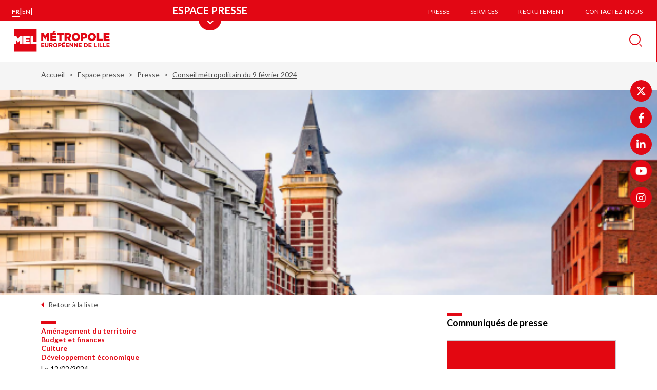

--- FILE ---
content_type: text/html; charset=UTF-8
request_url: https://lillemetropole.fr/communique-de-presse/conseil-metropolitain-du-9-fevrier-2024
body_size: 9871
content:

<!DOCTYPE html>
<html lang="fr" dir="ltr" prefix="content: http://purl.org/rss/1.0/modules/content/  dc: http://purl.org/dc/terms/  foaf: http://xmlns.com/foaf/0.1/  og: http://ogp.me/ns#  rdfs: http://www.w3.org/2000/01/rdf-schema#  schema: http://schema.org/  sioc: http://rdfs.org/sioc/ns#  sioct: http://rdfs.org/sioc/types#  skos: http://www.w3.org/2004/02/skos/core#  xsd: http://www.w3.org/2001/XMLSchema# ">
  <head>
    <meta charset="utf-8" />
<meta name="description" content="Les grandes délibérations votées au cours du Conseil métropolitain du vendredi 9 février 2024." />
<link rel="canonical" href="https://lillemetropole.fr/communique-de-presse/conseil-metropolitain-du-9-fevrier-2024" />
<meta property="og:title" content="Conseil métropolitain du 9 février 2024" />
<meta property="og:description" content="Les grandes délibérations votées au cours du Conseil métropolitain du vendredi 9 février 2024." />
<meta property="og:image" content="https://lillemetropole.fr/sites/default/files/styles/header_image/public/images/Visuel%20DP.PNG?h=b6772e8f&amp;itok=obWWFlrw" />
<meta property="og:image:width" content="577" />
<meta property="og:image:height" content="180" />
<link rel="manifest" href="/manifest.json" />
<meta name="theme-color" content="#ff0000" />
<meta name="apple-mobile-web-app-capable" content="yes" />
<meta name="apple-mobile-web-app-status-bar-style" content="default" />
<meta name="apple-mobile-web-app-title" content="MEL et VOUS" />
<meta name="Generator" content="Drupal 11 (https://www.drupal.org)" />
<meta name="MobileOptimized" content="width" />
<meta name="HandheldFriendly" content="true" />
<link rel="apple-touch-icon" sizes="192x192" href="32384" />
<link href="/iphone5_splash.png" media=" 2)" rel="apple-touch-startup-image" />
<link href="/iphone6_splash.png" media=" 2)" rel="apple-touch-startup-image" />
<link href="/iphoneplus_splash.png" media=" 3)" rel="apple-touch-startup-image" />
<link href="/iphonex_splash.png" media=" 3)" rel="apple-touch-startup-image" />
<link href="/iphonexr_splash.png" media=" 2)" rel="apple-touch-startup-image" />
<link href="/iphonexsmax_splash.png" media=" 3)" rel="apple-touch-startup-image" />
<link href="/ipad_splash.png" media=" 2)" rel="apple-touch-startup-image" />
<link href="/ipadpro1_splash.png" media=" 2)" rel="apple-touch-startup-image" />
<link href="/ipadpro2_splash.png" media=" 2)" rel="apple-touch-startup-image" />
<link href="/ipadpro3_splash.png" media=" 2)" rel="apple-touch-startup-image" />
<link rel="icon" href="/sites/default/files/Favicon-MEL.jpg" type="image/jpeg" />
<link rel="alternate" hreflang="fr" href="https://lillemetropole.fr/communique-de-presse/conseil-metropolitain-du-9-fevrier-2024" />

    <title>
              Conseil métropolitain du 9 février 2024 | Métropole européenne de Lille
          </title>

    <meta name="apple-mobile-web-app-capable" content="yes" />
    <meta name="apple-mobile-web-app-status-bar-style" content="default" />
    <meta name="MobileOptimized" content="width" />
    <meta name="HandheldFriendly" content="true" />
    <meta name="viewport" content="width=device-width, initial-scale=1.0, maximum-scale=1.0" />

          <link rel="apple-touch-icon" href="/sites/default/files/pwa/Logo%20appli%20MEL.png" />
    
      <script>
        function isInsidePWA_mode() {
          /*
          * Essaye de détecter si c'est en plein écran app mode
          * */

          return !!(window.navigator.standalone
            || window.clientInformation.standalone
            || window.matchMedia('(display-mode: standalone)').matches
            || window.matchMedia('(display-mode: fullscreen)').matches);
        }

        function isInsideWebView() {
          /*// Check for webview
          const navigator = window.navigator;
          const userAgent = navigator.userAgent;
          const normalizedUserAgent = userAgent.toLowerCase();
          const standalone = navigator.standalone;

          const isIos = /ip(ad|hone|od)/.test(normalizedUserAgent) || navigator.platform === 'MacIntel' && navigator.maxTouchPoints > 1;
          const isAndroid = /android/.test(normalizedUserAgent);
          const isSafari = /safari/.test(normalizedUserAgent);
          const isWebview = (isAndroid && /; wv\)/.test(normalizedUserAgent)) || (isIos && !standalone && !isSafari);

          return isWebview;*/

          const userAgent = navigator.userAgent || navigator.vendor || window.opera;

          // Check for iOS WebView
          if (/iPhone|iPad|iPod/.test(userAgent)) {
            if (userAgent.includes("AppleWebKit") && userAgent.includes("Mobile") && userAgent.includes("15_0")) {
              return true;
            }
            if (window.navigator.standalone || (userAgent.includes("WebView") && !window.location.href.includes("http"))) {
              return true;
            }
          }

          // Check for Android WebView
          if (userAgent.includes("wv") || userAgent.includes("FBAN") || userAgent.includes("FBAV") || userAgent.includes("Instagram")) {
            return true;
          }
          if (/android/i.test(userAgent) && /wv/i.test(userAgent)) {
            return true;
          }

          return false; // Not in a WebView
        }

      </script>

                  <script>
        var meldataLayer = dataLayer = [{
	"niveau1":"Espace presse",
	"niveau2":"Presse",
	"niveau3":"Conseil métropolitain du 9 février 2024",
	"typePage":"Press_release",
	"pwa":"non"
}];
        if (isInsidePWA_mode() || isInsideWebView()) {
          if (window.dataLayer && Array.isArray(meldataLayer) && meldataLayer.length > 0) {
            meldataLayer[0].pwa = "oui";
          }
        }
      </script>
      
    <link rel="stylesheet" media="all" href="/sites/default/files/css/css_Zylc7WfK3-wwRrwZkib3iw6P0mFbIj3p9fpG7EIRbos.css?delta=0&amp;language=fr&amp;theme=mel&amp;include=eJx1jVEKAyEMRC8k65EkdadFSFQct8WevqKUfvUnPN4Mk6hCDn8TwsXNBlIeoIulwefSTDS94Qy6exPCyr4QIrlsqchSk4_F7MoI0_3zh0Luiu442GF7uTfkc9T53f_QPRNe9OseVs5L8QE6h0bw" />
<link rel="stylesheet" media="all" href="/sites/default/files/css/css_N3zOSeidKKLNJZC0EagaA7AB9MnOKIcC2lebZuQcbNA.css?delta=1&amp;language=fr&amp;theme=mel&amp;include=eJx1jVEKAyEMRC8k65EkdadFSFQct8WevqKUfvUnPN4Mk6hCDn8TwsXNBlIeoIulwefSTDS94Qy6exPCyr4QIrlsqchSk4_F7MoI0_3zh0Luiu442GF7uTfkc9T53f_QPRNe9OseVs5L8QE6h0bw" />


    
    
    
    
    
    
    <meta name="viewport" content="width=device-width, initial-scale=1, maximum-scale=1">
  </head>
  <body class="path-node page-node-type-press-release trendypage default">
  <script>
    if (isInsidePWA_mode() || isInsideWebView()) {
      document.body.className += ' inside-PWA-mode';
    }

  </script>
    <div id="loaderAccess" class="visually-hidden" tabindex="-1"></div>
    

    
    <nav role="navigation" aria-label="Accès rapide au contenu">
      <a href="#main-content" class="visually-hidden focusable skip-link">
        Aller au contenu principal
      </a>
    </nav>

      <div class="dialog-off-canvas-main-canvas" data-off-canvas-main-canvas>
    <div class="main-wrapper">

  

<div class="header-wrap has-section">
  <nav class="main-nav" role="navigation" aria-label="Menu principal">
          <ul class="main-nav-top" id="main-nav-top">
                                      <li >
            <a href="/votre-quotidien"  class="main-nav-top-link"
                                >
              <img src="/themes/custom/mel/images/icons/icon-newspaper-blue.svg" alt="Votre quotidien">
              <span>Votre quotidien</span>
            </a>
          </li>
                                      <li >
            <a href="/votre-metropole"  class="main-nav-top-link"
                                >
              <img src="/themes/custom/mel/images/icons/icon-capitol-blue.svg" alt="Votre métropole">
              <span>Votre métropole</span>
            </a>
          </li>
                                      <li >
            <a href="/votre-avis"  class="main-nav-top-link"
                                >
              <img src="/themes/custom/mel/images/icons/icon-dialog-blue.svg" alt="Votre avis">
              <span>Votre avis</span>
            </a>
          </li>
                                      <li >
            <a href="https://mesdemarches.lillemetropole.fr"  target="_blank" class="main-nav-top-link"
                                          aria-label="Vos démarches (nouvelle fenêtre)"
                                >
              <img src="/themes/custom/mel/images/icons/icon-media-library-blue.svg" alt="Vos démarches">
              <span>Vos démarches</span>
            </a>
          </li>
                                      <li >
            <a href="/mediatheque"  class="main-nav-top-link"
                                >
              <img src="/themes/custom/mel/images/icons/icon-media-library-blue.svg" alt="Médiathèque">
              <span>Médiathèque</span>
            </a>
          </li>
              </ul>
    
    <div class="main-nav-bottom">
      <div class="left-part">
                <div class="language-switcher-language-url block block-language block-language-blocklanguage-interface" id="block-languageswitcher" data-block-plugin-id="language_block:language_interface">
  
    
      <ul class="lang-switch">
  <li><a href="/communique-de-presse/conseil-metropolitain-du-9-fevrier-2024" class="lang-switch-link active is-active" lang="fr" aria-label="Version française" aria-current="page" hreflang="fr" data-drupal-link-system-path="node/2517">fr</a></li>
  <span class="separator" aria-hidden="true">|</span>
  <li><a href="/en/node/2517" class="lang-switch-link" lang="en" aria-label="English version" hreflang="en" data-drupal-link-system-path="node/2517">en</a></li>
  <span class="separator" aria-hidden="true">|</span>
  <li></li>
</ul>

  </div>

      </div>

      <div class="center-part ">
                  <button class="main-nav-top-toggler transparent" aria-label="Menu principal" aria-expanded="false" aria-controls="main-nav-top" data-href="/communique-de-presse">
                        <span>Espace presse</span>
          </button>
              </div>

      <div class="right-part">
        <div class="show-on-mobile">
          <ul class="rect-links">
                      </ul>
        </div>
                <nav id="block-header" data-block-plugin-id="system_menu_block:header" class="block block-menu navigation menu--header">
          
  

  
  
  

        
  <ul class="pages-nav">
          <li class="pages-nav-item">
      <a href="/communique-de-presse" class="pages-nav-link" data-drupal-link-system-path="communique-de-presse">Presse</a>
    </li>
          <li class="pages-nav-delimiter" aria-hidden="true"></li>
              <li class="pages-nav-item">
      <a href="/services" class="pages-nav-link" data-drupal-link-system-path="services">Services</a>
    </li>
          <li class="pages-nav-delimiter" aria-hidden="true"></li>
              <li class="pages-nav-item">
      <a href="/recrutement" class="pages-nav-link" data-drupal-link-system-path="node/338">Recrutement</a>
    </li>
          <li class="pages-nav-delimiter" aria-hidden="true"></li>
              <li class="pages-nav-item">
      <a href="/votre-quotidien/contactez-nous" class="pages-nav-link" data-drupal-link-system-path="node/1178">Contactez-nous</a>
    </li>
        </ul>

  </nav>

              </div>
    </div>
        <div class="show-on-mobile">
              <div class="footer-follow-us">
          <span class="footer-follow-us-title">Suivez-nous !</span>
          <ul class="footer-follow-us-list">
                                          <li>
                  <a href="https://twitter.com/MetropoleLille/" class="footer-follow-us-link" target="_blank" rel="nofollow">
                    <span aria-hidden="true" class="footer-follow-us-link-icon twitter"></span>
                    <span class="visually-hidden">twitter (nouvelle fenêtre)</span>
                  </a>
                </li>
                                                        <li>
                  <a href="https://www.facebook.com/metropoledelille/" class="footer-follow-us-link" target="_blank" rel="nofollow">
                    <span aria-hidden="true" class="footer-follow-us-link-icon facebook"></span>
                    <span class="visually-hidden">facebook (nouvelle fenêtre)</span>
                  </a>
                </li>
                                                        <li>
                  <a href="https://fr.linkedin.com/company/metropoledelille/" class="footer-follow-us-link" target="_blank" rel="nofollow">
                    <span aria-hidden="true" class="footer-follow-us-link-icon linkedin"></span>
                    <span class="visually-hidden">linkedin (nouvelle fenêtre)</span>
                  </a>
                </li>
                                                        <li>
                  <a href="https://youtube.com/@metropoledelille" class="footer-follow-us-link" target="_blank" rel="nofollow">
                    <span aria-hidden="true" class="footer-follow-us-link-icon youtube"></span>
                    <span class="visually-hidden">youtube (nouvelle fenêtre)</span>
                  </a>
                </li>
                                                        <li>
                  <a href="https://www.instagram.com/metropoledelille/" class="footer-follow-us-link" target="_blank" rel="nofollow">
                    <span aria-hidden="true" class="footer-follow-us-link-icon instagram"></span>
                    <span class="visually-hidden">instagram (nouvelle fenêtre)</span>
                  </a>
                </li>
                                    </ul>
        </div>
          </div>
  </nav>
  <header class="header" role="banner">
          <a href="/" class="header-home-link show-on-desktop">
        <img src="/sites/default/files/logo-mel_0.jpg" alt="MEL - Métropole Européenne de Lille (aller à l&#039;accueil)" class="header-home-link-logo header-home-link-logo_default">
      </a>
    

                  
    
<nav role="navigation" aria-label="Menu mobile" class="mobile-nav show-on-mobile ">
    <div role="button" class="main-menu-btn" aria-expanded="false" tabindex="0">
    <span class="visually-hidden">Ouvrir le menu mobile</span>
    <div class="menu-btn">
      <span></span>
      <span></span>
      <span></span>
      <span></span>
    </div>
    <i class="lbl">
      Fermer
      <span class="visually-hidden">Fermer le menu mobile</span>
    </i>
  </div>

  

              <ul class="menu">
                                      <li class="menu-item menu-item--level-0 empty">
                              <a class="menu-item-link" href="/votre-quotidien" >
                              <img class="menu-item-link-icon" src="/themes/custom/mel/images/icons/icon-newspaper-blue.svg" alt="Votre quotidien">
                            <span class="menu-item-link-text">Votre quotidien</span>
                          </a>
                  
              </li>
                                  <li class="menu-item menu-item--level-0 empty">
                              <a class="menu-item-link" href="/votre-metropole" >
                              <img class="menu-item-link-icon" src="/themes/custom/mel/images/icons/icon-capitol-blue.svg" alt="Votre métropole">
                            <span class="menu-item-link-text">Votre métropole</span>
                          </a>
                  
              </li>
                                  <li class="menu-item menu-item--level-0 empty">
                              <a class="menu-item-link" href="/votre-avis" >
                              <img class="menu-item-link-icon" src="/themes/custom/mel/images/icons/icon-dialog-blue.svg" alt="Votre avis">
                            <span class="menu-item-link-text">Votre avis</span>
                          </a>
                  
              </li>
                                  <li class="menu-item menu-item--level-0 empty">
                              <a class="menu-item-link" href="https://mesdemarches.lillemetropole.fr" >
                              <img class="menu-item-link-icon" src="/themes/custom/mel/images/icons/icon-media-library-blue.svg" alt="Vos démarches">
                            <span class="menu-item-link-text">Vos démarches</span>
                          </a>
                  
              </li>
                                  <li class="menu-item menu-item--level-0 empty">
                              <a class="menu-item-link" href="/mediatheque" >
                              <img class="menu-item-link-icon" src="/themes/custom/mel/images/icons/icon-media-library-blue.svg" alt="Médiathèque">
                            <span class="menu-item-link-text">Médiathèque</span>
                          </a>
                  
              </li>
        </ul>
  

</nav>


          <a href="/" class="header-home-link show-on-mobile">
        <img src="/sites/default/files/logo-mel_0.jpg" alt="MEL - Métropole Européenne de Lille (aller à l&#039;accueil)" class="header-home-link-logo header-home-link-logo_default header-home-link-logo__mel">
        <img src="/sites/default/files/MEL%20et%20Vous_0_0.svg" alt="MEL - Métropole Européenne de Lille (aller à l&#039;accueil)" class="header-home-link-logo header-home-link-logo_default header-home-link-logo__pwa">
      </a>
    
    
    <div class="right-part">
      <div class="search-buttons">
        <button class="close-search-block-btn" id="js_close-search-block-btn">
          <span class="visually-hidden">Masquer la recherche</span>
          <svg aria-hidden="true" focusable="false" xmlns="http://www.w3.org/2000/svg" width="24" height="24" viewBox="0 0 24 24">
            <path class="icon-cross" fill="none" stroke="#e20714" stroke-linecap="square" stroke-width="1.5" d="M12.058 12.058L22.885.848l-10.827 11.21L23.27 22.885 12.06 12.058zm0 0l-10.41 10.78 10.41-10.78-10.78-10.41 10.78 10.41z"/>
          </svg>
        </button>
        <button class="open-search-block-btn" id="js_open-search-block-btn" aria-expanded="false">
          <span class="visually-hidden">Recherche</span>
          <svg aria-hidden="true" focusable="false" xmlns="http://www.w3.org/2000/svg" width="26" height="26" viewBox="0 0 26 26 ">
            <g fill="none" fill-rule="evenodd" transform="translate(1, 1)">
              <path class="icon-magnifying-glass" fill="#e20714" d="M19.067 20.292l1.225-1.225 4.713 4.712a.863.863 0 0 1-.002 1.224.863.863 0 0 1-1.224.002l-4.712-4.713z"/>
              <circle class="icon-magnifying-glass-circle" cx="10.4" cy="10.4" r="10.4" stroke="#e20714" stroke-width="2"/>
            </g>
          </svg>
        </button>
      </div>
    </div>

    <div class="search-block no-contrast" role="search">
      <div class="search-block-mobile-header show-on-mobile">
        <h3 class="search-block-mobile-header-title">Recherche</h3>
        <p class="search-block-mobile-header-results-count hidden">3 résultats</p>
      </div>

      <form class="mel-search-form search-form" data-drupal-selector="mel-search-form" role="search" action="/rechercher" method="get" id="mel-search-form" accept-charset="UTF-8">
  <div class="search-form-wrapper">
  <h2>Rechercher</h2>
  <div class="search-form-top">
    <div class="js-form-item form-item js-form-type-search-api-autocomplete form-type-search-api-autocomplete js-form-item-keywords form-item-keywords form-no-label">
        <input data-mobile-placeholder="Veuillez saisir les termes recherchés" class="input search-form-input form-text required" title="Rechercher" aria-label="Recherchez des mots clés, des services, une commune, etc..." data-drupal-selector="edit-keywords" type="text" id="edit-keywords" name="keywords" value="" size="60" maxlength="128" placeholder="Veuillez saisir les termes recherchés" required="required" />

        </div>

    <button class="search-btn">
      <span class="visually-hidden">Lancer la recherche</span>
      <svg aria-hidden="true" focusable="false" xmlns="http://www.w3.org/2000/svg" width="26" height="26" viewBox="0 0 26 26 ">
        <g fill="none" fill-rule="evenodd" transform="translate(1, 1)">
          <path class="icon-magnifying-glass" fill="currentColor" d="M19.067 20.292l1.225-1.225 4.713 4.712a.863.863 0 0 1-.002 1.224.863.863 0 0 1-1.224.002l-4.712-4.713z"/>
          <circle class="icon-magnifying-glass-circle" cx="10.4" cy="10.4" r="10.4" stroke="currentColor" stroke-width="2"/>
        </g>
      </svg>
    </button>
  </div>
  <span class="form-item--error-message hidden hide" role="alert">
    <strong id="edit-last-name-error" class="error">Ce champ est requis.</strong>
  </span>
</div>
<div style="display: none;">
  <input data-drupal-selector="edit-submit" type="submit" id="edit-submit" value="Rechercher" class="button js-form-submit form-submit" />

</div>

</form>

            <div class="frequent-searches">
    <h2 class="frequent-searches-title">Les recherches les plus fréquentes :
        <span class="toggle-frequent-search-btn show-on-mobile"></span>
    </h2>
    <ul class="frequent-searches-list">
                    <li class="frequent-searches-list-item" data-search-query="déchèteries">
                <a href="#déchèteries" title="Filtrer les résultats sur le terme : ">déchèteries</a>
            </li>
                    <li class="frequent-searches-list-item" data-search-query="Transports">
                <a href="#Transports" title="Filtrer les résultats sur le terme : ">Transports</a>
            </li>
                    <li class="frequent-searches-list-item" data-search-query="PLU">
                <a href="#PLU" title="Filtrer les résultats sur le terme : ">PLU</a>
            </li>
                    <li class="frequent-searches-list-item" data-search-query="logement">
                <a href="#logement" title="Filtrer les résultats sur le terme : ">logement</a>
            </li>
                    <li class="frequent-searches-list-item" data-search-query="assainissement">
                <a href="#assainissement" title="Filtrer les résultats sur le terme : ">assainissement</a>
            </li>
                    <li class="frequent-searches-list-item" data-search-query="services">
                <a href="#services" title="Filtrer les résultats sur le terme : ">services</a>
            </li>
            </ul>
</div>

    </div>
  </header>
</div>

  <main class="content clearfix" role="main">
      <div class="region region-breadcrumb">
    <div id="block-mel-breadcrumbs" data-block-plugin-id="system_breadcrumb_block" class="block block-system block-system-breadcrumb-block">
  
    
        <nav class="breadcrumb" aria-label="Vous êtes ici">
    <ul>
          <li >
                  <a href="/">Accueil</a>
              </li>
          <li >
                  <a href="/communique-de-presse">Espace presse</a>
              </li>
          <li >
                  <a href="/communique-de-presse">Presse</a>
              </li>
          <li class="active" aria-current="page">
                              <span>
                      Conseil métropolitain du 9 février 2024
                      </span>
                        </li>
        </ul>
  </nav>

  </div>

  </div>


          <div class="banner">
                  <img src="/sites/default/files/styles/header_image/public/images/Visuel%20DP.PNG?h=b6772e8f&amp;itok=obWWFlrw" class="banner-image" alt="Conseil métropolitain du 9 février 2024">
              </div>
    
    
      <div class="region region-highlighted">
    <div data-drupal-messages-fallback class="hidden"></div>

  </div>


    <a id="main-content" tabindex="-1"></a>
    <div class="content-with-sidebar -right-sidebar">
      <div class="column column-content">
          <div class="region region-content">
    <div id="block-mel-page-title" data-block-plugin-id="page_title_block" class="block block-core block-page-title-block">
  
    
      
  <h1 class="page-title"><span class="field field--name-title field--type-string field--label-hidden">Conseil métropolitain du 9 février 2024</span>
</h1>


  </div>
<div id="block-mel-content" data-block-plugin-id="system_main_block" class="block block-system block-system-main-block">
  
    
      
<div about="/communique-de-presse/conseil-metropolitain-du-9-fevrier-2024" class="node node--type-press-release node--view-mode-full">
  <a class="return-link" href="/communique-de-presse">Retour à la liste</a>

  <div class="news-top-teaser">
    <div class="news-top-teaser-info">
      <div class="news-top-teaser-info-category">
          
      <div class="field field--name-field-category field--type-entity-reference field--label-hidden field__items">
              <div class="field__item">Aménagement du territoire</div>
              <div class="field__item">Budget et finances</div>
              <div class="field__item">Culture</div>
              <div class="field__item">Développement économique</div>
          </div>
  
      </div>
      <div class="news-top-teaser-info-date">
        Le 12/02/2024
      </div>
    </div>
    <div class="news-top-teaser-content">
      <h1 class="news-top-teaser-heading">
          Conseil métropolitain du 9 février 2024
      </h1>

      <div class="news-top-teaser-text">
          
            <div class="field field--name-field-text field--type-string-long field--label-hidden field__item">Les grandes délibérations votées au cours du Conseil métropolitain du vendredi 9 février 2024. </div>
      
      </div>
    </div>
  </div>

  <div class="node__content">
    
            <div class="field field--name-field-trendypage field--type-trendypage field--label-hidden field__item">    <div class="trendy-page">
        <div class="tp-section-wrapper clearfix tp-min-height-
                vertical-align-
                
                
                
                " style="background-color: rgb(255, 255, 255); background-repeat: no-repeat;">
            <div class="tp-section  container">
                <div class="tp-container pull-left full-width tp-container-min-height-
                        
                        
                         " style="">
                        
    <div class="tp-content-block text-block clearfix ">
            <div data-embed-button="media_browser" data-entity-embed-display="view_mode:media.embedded" data-entity-type="media" data-entity-uuid="96fd621a-39b2-4d70-b1e8-4d8587812203" data-langcode="" data-entity-embed-display-settings="[]" class="embedded-entity"><article class="media media--type-document media--view-mode-embedded"><div class="field field--name-field-document field--type-file field--label-hidden field__item">
<span class="file file--mime-application-pdf file--application-pdf"><a href="/sites/default/files/2024-02/DP_VDEF_9%20f%C3%A9vrier.pdf" type="application/pdf" title="DP_VDEF_9 février.pdf">Dossier de presse - Conseil métropolitain du 9 février 2024</a> <span class="file__size">(2.98 Mo)</span></span>
</div>
      
  </article></div>

            </div>

                </div>
            </div>
        </div>
        <div class="tp-section-wrapper clearfix tp-min-height-default
                vertical-align-default
                
                
                
                " style="background-color: rgb(247, 245, 240); background-repeat: no-repeat;">
            <div class="tp-section  container">
                <div class="tp-container pull-left full-width tp-container-min-height-
                        
                        
                         " style="">
                        
    <div class="tp-content-block separator ">
        <hr style="background-color: rgb(226, 7, 20); height: 0.7rem;" class="width-default">
            </div>

                        
    <div class="tp-content-block text-block clearfix ">
            <h2>Contact&nbsp;presse</h2>

            </div>

                </div>
                <div class="tp-container pull-left one-third tp-container-min-height-
                        
                        
                         " style="">
                        
    <div class="tp-content-block text-block clearfix ">
            <p><strong>Agathe Lavalée</strong><br>
<a href="alavalee@lillemetropole.fr" title="alavalee@lillemetropole.fr&nbsp;">alavalee@lillemetropole.fr&nbsp;</a><br>
03 20 21 23 50&nbsp;</p>

            </div>

                </div>
                <div class="tp-container pull-left one-third tp-container-min-height-
                        
                        
                         " style="">
                        
    <div class="tp-content-block text-block clearfix ">
            <p><strong>Maxence Lemasson</strong><br><a href="mlemasson@lillemetropole.fr" title="Courriel de monsieur Maxence Lemasson">mlemasson@lillemetropole.fr</a><br>
03 20 21 23 55<br>
&nbsp;</p>

            </div>

                </div>
                <div class="tp-container pull-left one-third tp-container-min-height-
                        
                        
                         " style="">
                        
    <div class="tp-content-block text-block clearfix ">
            <p><strong>Agnès Mazet</strong><br><a href="mailto:amazet@lillemetropole.fr" title="amazet@lillemetropole.fr">amazet@lillemetropole.fr</a><br>
03 20 21 27 69</p>

<p>&nbsp;</p>

            </div>

                </div>
                <div class="tp-container pull-left full-width tp-container-min-height-
                        
                        
                         " style="">
                        
    <div class="tp-content-block separator ">

        <div class="space" style="margin-bottom: 3rem;"></div>
    </div>

                </div>
            </div>
        </div>
    </div>
</div>
      

      </div>

</div>

  </div>

  </div>

      </div>
      <div class="column column-sidebar">
          <div class="region region-sidebar-right">
    <div class="views-element-container block block-views block-views-blockpress-releases-sidebar-block" id="block-views-block-press-releases-sidebar-block" data-block-plugin-id="views_block:press_releases-sidebar_block">
  
    
      <div>

<h2 class="block-heading">Communiqués de presse</h2>
<a href="https://lillemetropole.fr/communique-de-presse" class="read-all-link read-all-link_larger">Voir tous les communiqués</a>

<div class="view view-press-releases view-id-press_releases view-display-id-sidebar_block js-view-dom-id-ed19501455c986e1fbe8364a415d922b4107a27ce68e3432ffb418797621fb6c">
  <div class="view-content">
        <article class="views-row">


<article about="/communique-de-presse/collecte-des-dechets-apres-une-semaine-de-greve-la-mel-appelle-la" class="node node--type-press-release node--view-mode-teaser">

  <div class="press-teaser">
          <div class="press-teaser-image">
        
            <div class="field field--name-field-image field--type-entity-reference field--label-hidden field__item">  <a href="/communique-de-presse/collecte-des-dechets-apres-une-semaine-de-greve-la-mel-appelle-la" hreflang="fr"><img loading="lazy" alt="Collecte des déchets : après une semaine de grève, la MEL appelle à la responsabilité et à l’apaisement pour les habitants " src="/sites/default/files/styles/crop_square/public/images/La%20MEL%20communique%20v4.jpg?h=d4d81671&amp;itok=o5lQhEGU" width="480" height="480" typeof="foaf:Image" class="image-style-crop-square" />

</a>
</div>
      
      </div>
        <h3 class="press-teaser-category">
      <span>Déchets</span>
    </h3>
    <div class="press-teaser-date">
      Le 29/12/2025
    </div>
    <h2 class="press-teaser-heading" >
      <a class="" href="/communique-de-presse/collecte-des-dechets-apres-une-semaine-de-greve-la-mel-appelle-la" rel="bookmark"><span class="field field--name-title field--type-string field--label-hidden">Collecte des déchets : après une semaine de grève, la MEL appelle à la responsabilité et à l’apaisement pour les habitants </span>
</a>
    </h2>
    <div class="press-teaser-content">
              <div class="node__links"><p class="node-readmore"><a href="/communique-de-presse/collecte-des-dechets-apres-une-semaine-de-greve-la-mel-appelle-la" rel="tag" aria-label="Collecte des déchets : après une semaine de grève, la MEL appelle à la responsabilité et à l’apaisement pour les habitants  (Lire la suite)" hreflang="fr">Lire la suite</a></p></div>

    </div>
  </div>

</article>
</article>
    <article class="views-row">


<article about="/communique-de-presse/extension-biotope-transparence-et-rigueur-dans-la-procedure-du-futur-siege" class="node node--type-press-release node--view-mode-teaser">

  <div class="press-teaser">
          <div class="press-teaser-image">
        
            <div class="field field--name-field-image field--type-entity-reference field--label-hidden field__item">  <a href="/communique-de-presse/extension-biotope-transparence-et-rigueur-dans-la-procedure-du-futur-siege" hreflang="fr"><img loading="lazy" alt="Extension Biotope : transparence et rigueur dans la procédure du futur siège métropolitain" src="/sites/default/files/styles/crop_square/public/images/Biotope_001-1.jpg?h=8311654c&amp;itok=bMi9fZIj" width="480" height="480" typeof="foaf:Image" class="image-style-crop-square" />

</a>
</div>
      
      </div>
        <h3 class="press-teaser-category">
      <span>Patrimoine</span>
    </h3>
    <div class="press-teaser-date">
      Le 29/12/2025
    </div>
    <h2 class="press-teaser-heading" >
      <a class="" href="/communique-de-presse/extension-biotope-transparence-et-rigueur-dans-la-procedure-du-futur-siege" rel="bookmark"><span class="field field--name-title field--type-string field--label-hidden">Extension Biotope : transparence et rigueur dans la procédure du futur siège métropolitain</span>
</a>
    </h2>
    <div class="press-teaser-content">
              <div class="node__links"><p class="node-readmore"><a href="/communique-de-presse/extension-biotope-transparence-et-rigueur-dans-la-procedure-du-futur-siege" rel="tag" aria-label="Extension Biotope : transparence et rigueur dans la procédure du futur siège métropolitain (Lire la suite)" hreflang="fr">Lire la suite</a></p></div>

    </div>
  </div>

</article>
</article>
    <article class="views-row">


<article about="/communique-de-presse/le-quartier-du-blanc-riez-wattignies-poursuit-sa-mue-avec-larrivee-de-futurs" class="node node--type-press-release node--view-mode-teaser">

  <div class="press-teaser">
          <div class="press-teaser-image">
        
            <div class="field field--name-field-image field--type-entity-reference field--label-hidden field__item">  <a href="/communique-de-presse/le-quartier-du-blanc-riez-wattignies-poursuit-sa-mue-avec-larrivee-de-futurs" hreflang="fr"><img loading="lazy" alt="Le quartier du Blanc-Riez à Wattignies poursuit sa mue avec l’arrivée de futurs aménagements et de commerces" src="/sites/default/files/styles/crop_square/public/images/Capture%20d%E2%80%99%C3%A9cran%202025-11-24%20140302.jpg?h=00fc0805&amp;itok=bSF1fKzu" width="480" height="480" typeof="foaf:Image" class="image-style-crop-square" />

</a>
</div>
      
      </div>
        <h3 class="press-teaser-category">
      <span>Aménagement du territoire</span>
    </h3>
    <div class="press-teaser-date">
      Le 19/12/2025
    </div>
    <h2 class="press-teaser-heading" >
      <a class="" href="/communique-de-presse/le-quartier-du-blanc-riez-wattignies-poursuit-sa-mue-avec-larrivee-de-futurs" rel="bookmark"><span class="field field--name-title field--type-string field--label-hidden">Le quartier du Blanc-Riez à Wattignies poursuit sa mue avec l’arrivée de futurs aménagements et de commerces</span>
</a>
    </h2>
    <div class="press-teaser-content">
              <div class="node__links"><p class="node-readmore"><a href="/communique-de-presse/le-quartier-du-blanc-riez-wattignies-poursuit-sa-mue-avec-larrivee-de-futurs" rel="tag" aria-label="Le quartier du Blanc-Riez à Wattignies poursuit sa mue avec l’arrivée de futurs aménagements et de commerces (Lire la suite)" hreflang="fr">Lire la suite</a></p></div>

    </div>
  </div>

</article>
</article>

  </div>
</div></div>

  </div>

  </div>

      </div>
    </div>

    
  </main>

    
  <footer class="footer footer_default" role="contentinfo">
    <div class="footer-top">
      <div class="left-part">
        <div class="footer-newsletter-form-wrap">
          

                      <div class="footer-follow-us">
                                            
                          <p class="footer-follow-us-title">Suivez-nous !</p>
              <ul class="footer-follow-us-list">
                                                <li>
                    <a href="https://twitter.com/MetropoleLille/" class="footer-follow-us-link" target="_blank" rel="nofollow">
                      <span aria-hidden="true" class="footer-follow-us-link-icon twitter"></span>
                      <span class="visually-hidden">twitter (nouvelle fenêtre)</span>
                    </a>
                  </li>
                                                                <li>
                    <a href="https://www.facebook.com/metropoledelille/" class="footer-follow-us-link" target="_blank" rel="nofollow">
                      <span aria-hidden="true" class="footer-follow-us-link-icon facebook"></span>
                      <span class="visually-hidden">facebook (nouvelle fenêtre)</span>
                    </a>
                  </li>
                                                                <li>
                    <a href="https://fr.linkedin.com/company/metropoledelille/" class="footer-follow-us-link" target="_blank" rel="nofollow">
                      <span aria-hidden="true" class="footer-follow-us-link-icon linkedin"></span>
                      <span class="visually-hidden">linkedin (nouvelle fenêtre)</span>
                    </a>
                  </li>
                                                                <li>
                    <a href="https://youtube.com/@metropoledelille" class="footer-follow-us-link" target="_blank" rel="nofollow">
                      <span aria-hidden="true" class="footer-follow-us-link-icon youtube"></span>
                      <span class="visually-hidden">youtube (nouvelle fenêtre)</span>
                    </a>
                  </li>
                                                                <li>
                    <a href="https://www.instagram.com/metropoledelille/" class="footer-follow-us-link" target="_blank" rel="nofollow">
                      <span aria-hidden="true" class="footer-follow-us-link-icon instagram"></span>
                      <span class="visually-hidden">instagram (nouvelle fenêtre)</span>
                    </a>
                  </li>
                                            </ul>
                      </div>
              </div>
      </div>

      <div class="middle-part">
        <div class="inner">
          <p>
            Ce site a été cofinancé par l’Union Européenne avec le Fonds Européen de Développement Économique et Régional.
          </p>
                                    <a href="https://www.lillemetropole.fr/institution/politique-de-la-mel/projets-finances-par-lunion-europeenne" title="Les projets financés par l&#039;Union Européenne à la MEL">
                <img src="/sites/default/files/Logo%20europe%20HDF-01.png" data-src-contrast="" class="footer-nl-logo" alt="Les projets financés par l&#039;Union Européenne à la MEL">
              </a>
                              </div>
      </div>

      <div class="right-part">
        <div class="hide-on-mobile">
                      <div class="newsletter">
              <p>Restez informés de l'actualité de la MEL en vous inscrivant à l'infolettre !</p>
              <p><a href="/infolettre" class="button--cta">S'inscrire à l'infolettre</a></p>
            </div>
                  </div>
        <div class="hide-on-desktop">
          <a href="/infolettre" class="button--cta">S'inscrire à l'infolettre</a>
        </div>
      </div>

      <a class="btn-up js-scroll-to-top">
        <span class="visually-hidden">Retour en haut de page</span>
      </a>

    </div>

        <div class="footer-bottom">
      <nav id="block-footer-menu" data-block-plugin-id="system_menu_block:footer" class="block block-menu navigation menu--footer">
          
  

  
  
  

        
  <ul class="footer-nav">
              
        <li>
      <a href="/plan-du-site"  class="footer-nav-link"  class="footer-nav-link" title="Plan du site">Plan du site</a>
    </li>

              
        <li>
      <a href="/actualites"  class="footer-nav-link"  class="footer-nav-link" title="Actualités">Actualités</a>
    </li>

              
        <li>
      <a href="/les-reseaux-sociaux-de-la-mel"  class="footer-nav-link"  class="footer-nav-link" title="Réseaux sociaux">Réseaux sociaux</a>
    </li>

              
        <li>
      <a href="/recrutement"  class="footer-nav-link"  class="footer-nav-link" title="Recrutement">Recrutement</a>
    </li>

              
        <li>
      <a href="/declaration-daccessibilite-du-site-internet-lillemetropolefr-rgaa"  class="footer-nav-link"  class="footer-nav-link" title="Accessibilité : partiellement conforme à 57 %">Accessibilité : partiellement conforme à 57 %</a>
    </li>

              
        <li>
      <a href="/mentions-legales"  class="footer-nav-link"  class="footer-nav-link" title="Mentions légales">Mentions légales</a>
    </li>

              
        <li>
      <a href="/votre-quotidien/contactez-nous"  class="footer-nav-link"  class="footer-nav-link" title="Contactez-nous">Contactez-nous</a>
    </li>

                        
        <li>
      <a href="#cookie"  class="footer-nav-link tac-trigger"  class="footer-nav-link tac-trigger" title="Gestion des cookies">Gestion des cookies</a>
    </li>

    </ul>

  </nav>

    </div>

    <!-- THEME DEBUG -->
    <!-- THEME HOOK: 'region' -->
    <!-- FILE NAME SUGGESTIONS:
       * region--footer.html.twig
       x region.html.twig
    -->
    <!-- BEGIN OUTPUT from 'core/themes/classy/templates/layout/region.html.twig' -->

    <!-- END OUTPUT from 'core/themes/classy/templates/layout/region.html.twig' -->


  </footer>

  <ul class="social-sidebar" aria-label="Les réseaux sociaux de la métropole de Lille">
                  <li class="social-sidebar-item">
          <a href="https://twitter.com/MetropoleLille/" class="social-sidebar-link social-sidebar-link-twitter" target="_blank">
            <span class="social-sidebar-link-icon" aria-hidden="true"></span>
            <span class="visually-hidden">Twitter (nouvelle fenêtre)</span>
          </a>
        </li>
                        <li class="social-sidebar-item">
          <a href="https://www.facebook.com/metropoledelille/" class="social-sidebar-link social-sidebar-link-facebook" target="_blank">
            <span class="social-sidebar-link-icon" aria-hidden="true"></span>
            <span class="visually-hidden">Facebook (nouvelle fenêtre)</span>
          </a>
        </li>
                        <li class="social-sidebar-item">
          <a href="https://fr.linkedin.com/company/metropoledelille/" class="social-sidebar-link social-sidebar-link-linkedin" target="_blank">
            <span class="social-sidebar-link-icon" aria-hidden="true"></span>
            <span class="visually-hidden">Linkedin (nouvelle fenêtre)</span>
          </a>
        </li>
                        <li class="social-sidebar-item">
          <a href="https://youtube.com/@metropoledelille" class="social-sidebar-link social-sidebar-link-youtube" target="_blank">
            <span class="social-sidebar-link-icon" aria-hidden="true"></span>
            <span class="visually-hidden">Youtube (nouvelle fenêtre)</span>
          </a>
        </li>
                        <li class="social-sidebar-item">
          <a href="https://www.instagram.com/metropoledelille/" class="social-sidebar-link social-sidebar-link-instagram" target="_blank">
            <span class="social-sidebar-link-icon" aria-hidden="true"></span>
            <span class="visually-hidden">Instagram (nouvelle fenêtre)</span>
          </a>
        </li>
            </ul>


<div class="social-share-popup-wrap">
  <div class="social-share-popup js-share-popup-content">
    <div class="share-wrapper">
      <div class="social-media-sharing">
        <h4 class="social-media-sharing-heading">Partagez ce contenu :</h4>
        <ul>
          <li>
            <a target="_blank"
               aria-label="Facebook (nouvelle fenêtre)"
               class="facebook-share share" href="https://www.facebook.com/share.php?u=https://lillemetropole.fr/communique-de-presse/conseil-metropolitain-du-9-fevrier-2024&amp;title=Conseil%20m%C3%A9tropolitain%20du%209%20f%C3%A9vrier%202024">
              <img alt="Partager cette page sur Facebook (nouvelle fenêtre)" src="/modules/contrib/social_media/icons/facebook_share.svg">
            </a>
          </li>
          <li>
            <a target="_blank"
               aria-label="Twitter (nouvelle fenêtre)"
               class="twitter share" href="https://twitter.com/intent/tweet?url=https://lillemetropole.fr/communique-de-presse/conseil-metropolitain-du-9-fevrier-2024&amp;status=Conseil%20m%C3%A9tropolitain%20du%209%20f%C3%A9vrier%202024+https://lillemetropole.fr/communique-de-presse/conseil-metropolitain-du-9-fevrier-2024">
              <img alt="Partager cette page sur Twitter (nouvelle fenêtre)" src="/modules/contrib/social_media/icons/twitter.svg">
            </a>
          </li>
          <li>
            <a class="email share" href="mailto:?subject=Conseil%20m%C3%A9tropolitain%20du%209%20f%C3%A9vrier%202024&amp;body=Conseil%20m%C3%A9tropolitain%20du%209%20f%C3%A9vrier%202024 https://lillemetropole.fr/communique-de-presse/conseil-metropolitain-du-9-fevrier-2024">
              <img alt="Partager cette page par email" src="/modules/contrib/social_media/icons/email.svg">
            </a>
          </li>
          <li>
            <button class="copy share js-copy-url" data-url="https://lillemetropole.fr/communique-de-presse/conseil-metropolitain-du-9-fevrier-2024" data-message="Lien copié">
              <img src="/themes/custom/mel/images/icons/icon-copy.svg" alt="Copier et coller l'adresse de consultation de cette page" />
            </button>
          </li>
        </ul>
      </div>
    </div>
  </div>
</div>

</div>
  </div>

    
    <script type="application/json" data-drupal-selector="drupal-settings-json">{"path":{"baseUrl":"\/","pathPrefix":"","currentPath":"node\/2517","currentPathIsAdmin":false,"isFront":false,"currentLanguage":"fr"},"pluralDelimiter":"\u0003","suppressDeprecationErrors":true,"pwa_service_worker":{"cache_version":"2.1.0-beta7-v2","installPath":"\/service-worker-data","scope":"\/"},"ajaxTrustedUrl":{"\/rechercher":true},"myLibrary":{"matomo_url":"https:\/\/geomel-stats.lillemetropole.fr\/js\/container_H1hIP2Kn.js"},"ajax":[],"user":{"uid":0,"permissionsHash":"c7d5ad22d488d9893d24857f8433f04b0ac107d4f1ced528f2c9933272eb4f58"}}</script>
<script src="/core/assets/vendor/jquery/jquery.min.js?v=4.0.0-rc.1"></script>
<script src="/sites/default/files/js/js_MyunPV0NctjPJKrSLslBnybf4GYahGKz4SsscMgs_FM.js?scope=footer&amp;delta=1&amp;language=fr&amp;theme=mel&amp;include=eJx1yEEOwjAMBdELRfhIlkl_q0ASR47TqrenFCpW7GZeQaa7dIRyhIs5ZMTkpvWUNU1QluHasuxv4qgGuoIf_URtqNISRS1lVPBh__yWIXOGh7YJd9iaInhTe8Lou58LbqjT3mQB_fIFFiBF9Q"></script>
<script src="/themes/custom/mel/js/libraries/tarteaucitron/tarteaucitron.js?1767846335"></script>
<script src="/themes/custom/mel/js/libraries/tarteaucitron/tarteaucitron.services.js?1767846335"></script>
<script src="/sites/default/files/js/js_G0JqHyXgz--FqNwvoqvKBmLsh8iD_BAMjmlgy3ClBzE.js?scope=footer&amp;delta=4&amp;language=fr&amp;theme=mel&amp;include=eJx1yEEOwjAMBdELRfhIlkl_q0ASR47TqrenFCpW7GZeQaa7dIRyhIs5ZMTkpvWUNU1QluHasuxv4qgGuoIf_URtqNISRS1lVPBh__yWIXOGh7YJd9iaInhTe8Lou58LbqjT3mQB_fIFFiBF9Q"></script>
<script src="/themes/custom/mel/js/pwa.js?1767846335"></script>
<script src="/sites/default/files/js/js_0kg-JmOjPWcD7rnrKy8naoOqAHT69rfz7IQshJOFb-c.js?scope=footer&amp;delta=6&amp;language=fr&amp;theme=mel&amp;include=eJx1yEEOwjAMBdELRfhIlkl_q0ASR47TqrenFCpW7GZeQaa7dIRyhIs5ZMTkpvWUNU1QluHasuxv4qgGuoIf_URtqNISRS1lVPBh__yWIXOGh7YJd9iaInhTe8Lou58LbqjT3mQB_fIFFiBF9Q"></script>
<script src="https://cdnjs.cloudflare.com/ajax/libs/jquery-cookie/1.4.1/jquery.cookie.min.js"></script>
<script src="/modules/custom/mel_core/js/mel_core.js?1767846335"></script>
<script src="/sites/default/files/js/js_loUY_AV81cfAxzZWHaWCKoauQERpRz04n4YY9WpVDLk.js?scope=footer&amp;delta=9&amp;language=fr&amp;theme=mel&amp;include=eJx1yEEOwjAMBdELRfhIlkl_q0ASR47TqrenFCpW7GZeQaa7dIRyhIs5ZMTkpvWUNU1QluHasuxv4qgGuoIf_URtqNISRS1lVPBh__yWIXOGh7YJd9iaInhTe8Lou58LbqjT3mQB_fIFFiBF9Q"></script>

  </body>
</html>


--- FILE ---
content_type: text/css
request_url: https://lillemetropole.fr/sites/default/files/css/css_N3zOSeidKKLNJZC0EagaA7AB9MnOKIcC2lebZuQcbNA.css?delta=1&language=fr&theme=mel&include=eJx1jVEKAyEMRC8k65EkdadFSFQct8WevqKUfvUnPN4Mk6hCDn8TwsXNBlIeoIulwefSTDS94Qy6exPCyr4QIrlsqchSk4_F7MoI0_3zh0Luiu442GF7uTfkc9T53f_QPRNe9OseVs5L8QE6h0bw
body_size: 81428
content:
@import "https://fonts.googleapis.com/css?family=Lato:300,400,600,700,900&display=swap&css";
/* @license MIT https://github.com/necolas/normalize.css/blob/3.0.3/LICENSE.md */
html{font-family:sans-serif;-ms-text-size-adjust:100%;-webkit-text-size-adjust:100%;}body{margin:0;}article,aside,details,figcaption,figure,footer,header,hgroup,main,menu,nav,section,summary{display:block;}audio,canvas,progress,video{display:inline-block;vertical-align:baseline;}audio:not([controls]){display:none;height:0;}[hidden],template{display:none;}a{background-color:transparent;}a:active,a:hover{outline:0;}abbr[title]{border-bottom:1px dotted;}b,strong{font-weight:bold;}dfn{font-style:italic;}h1{font-size:2em;margin:0.67em 0;}mark{background:#ff0;color:#000;}small{font-size:80%;}sub,sup{font-size:75%;line-height:0;position:relative;vertical-align:baseline;}sup{top:-0.5em;}sub{bottom:-0.25em;}img{border:0;}svg:not(:root){overflow:hidden;}figure{margin:1em 40px;}hr{box-sizing:content-box;height:0;}pre{overflow:auto;}code,kbd,pre,samp{font-family:monospace,monospace;font-size:1em;}button,input,optgroup,select,textarea{color:inherit;font:inherit;margin:0;}button{overflow:visible;}button,select{text-transform:none;}button,html input[type="button"],input[type="reset"],input[type="submit"]{-webkit-appearance:button;cursor:pointer;}button[disabled],html input[disabled]{cursor:default;}button::-moz-focus-inner,input::-moz-focus-inner{border:0;padding:0;}input{line-height:normal;}input[type="checkbox"],input[type="radio"]{box-sizing:border-box;padding:0;}input[type="number"]::-webkit-inner-spin-button,input[type="number"]::-webkit-outer-spin-button{height:auto;}input[type="search"]{-webkit-appearance:textfield;box-sizing:content-box;}input[type="search"]::-webkit-search-cancel-button,input[type="search"]::-webkit-search-decoration{-webkit-appearance:none;}fieldset{border:1px solid #c0c0c0;margin:0 2px;padding:0.35em 0.625em 0.75em;}legend{border:0;padding:0;}textarea{overflow:auto;}optgroup{font-weight:bold;}table{border-collapse:collapse;border-spacing:0;}td,th{padding:0;}
@media (min--moz-device-pixel-ratio:0){summary{display:list-item;}}
/* @license GPL-2.0-or-later https://www.drupal.org/licensing/faq */
.action-links{margin:1em 0;padding:0;list-style:none;}[dir="rtl"] .action-links{margin-right:0;}.action-links li{display:inline-block;margin:0 0.3em;}.action-links li:first-child{margin-left:0;}[dir="rtl"] .action-links li:first-child{margin-right:0;margin-left:0.3em;}.button-action{display:inline-block;padding:0.2em 0.5em 0.3em;text-decoration:none;line-height:160%;}.button-action::before{margin-left:-0.1em;padding-right:0.2em;content:"+";font-weight:900;}[dir="rtl"] .button-action::before{margin-right:-0.1em;margin-left:0;padding-right:0;padding-left:0.2em;}
.breadcrumb{padding-bottom:0.5em;}.breadcrumb ol{margin:0;padding:0;}[dir="rtl"] .breadcrumb ol{margin-right:0;}.breadcrumb li{display:inline;margin:0;padding:0;list-style-type:none;}.breadcrumb li::before{content:" \BB ";}.breadcrumb li:first-child::before{content:none;}
.button,.image-button{margin-right:1em;margin-left:1em;}.button:first-child,.image-button:first-child{margin-right:0;margin-left:0;}
.collapse-processed > summary{padding-right:0.5em;padding-left:0.5em;}.collapse-processed > summary::before{float:left;width:1em;height:1em;content:"";background:url(/themes/contrib/classy/images/misc/menu-expanded.png) 0 100% no-repeat;}[dir="rtl"] .collapse-processed > summary::before{float:right;background-position:100% 100%;}.collapse-processed:not([open]) > summary::before{-ms-transform:rotate(-90deg);-webkit-transform:rotate(-90deg);transform:rotate(-90deg);background-position:25% 35%;}[dir="rtl"] .collapse-processed:not([open]) > summary::before{-ms-transform:rotate(90deg);-webkit-transform:rotate(90deg);transform:rotate(90deg);background-position:75% 35%;}
.container-inline label::after,.container-inline .label::after{content:":";}.form-type-radios .container-inline label::after,.form-type-checkboxes .container-inline label::after{content:"";}.form-type-radios .container-inline .form-type-radio,.form-type-checkboxes .container-inline .form-type-checkbox{margin:0 1em;}.container-inline .form-actions,.container-inline.form-actions{margin-top:0;margin-bottom:0;}
details{margin-top:1em;margin-bottom:1em;border:1px solid #ccc;}details > .details-wrapper{padding:0.5em 1.5em;}summary{padding:0.2em 0.5em;cursor:pointer;}
.exposed-filters .filters{float:left;margin-right:1em;}[dir="rtl"] .exposed-filters .filters{float:right;margin-right:0;margin-left:1em;}.exposed-filters .form-item{margin:0 0 0.1em 0;padding:0;}.exposed-filters .form-item label{float:left;width:10em;font-weight:normal;}[dir="rtl"] .exposed-filters .form-item label{float:right;}.exposed-filters .form-select{width:14em;}.exposed-filters .current-filters{margin-bottom:1em;}.exposed-filters .current-filters .placeholder{font-weight:bold;font-style:normal;}.exposed-filters .additional-filters{float:left;margin-right:1em;}[dir="rtl"] .exposed-filters .additional-filters{float:right;margin-right:0;margin-left:1em;}
.field__label{font-weight:bold;}.field--label-inline .field__label,.field--label-inline .field__items{float:left;}.field--label-inline .field__label,.field--label-inline > .field__item,.field--label-inline .field__items{padding-right:0.5em;}[dir="rtl"] .field--label-inline .field__label,[dir="rtl"] .field--label-inline .field__items{padding-right:0;padding-left:0.5em;}.field--label-inline .field__label::after{content:":";}
form .field-multiple-table{margin:0;}form .field-multiple-table .field-multiple-drag{width:30px;padding-right:0;}[dir="rtl"] form .field-multiple-table .field-multiple-drag{padding-left:0;}form .field-multiple-table .field-multiple-drag .tabledrag-handle{padding-right:0.5em;}[dir="rtl"] form .field-multiple-table .field-multiple-drag .tabledrag-handle{padding-right:0;padding-left:0.5em;}form .field-add-more-submit{margin:0.5em 0 0;}.form-item,.form-actions{margin-top:1em;margin-bottom:1em;}tr.odd .form-item,tr.even .form-item{margin-top:0;margin-bottom:0;}.form-composite > .fieldset-wrapper > .description,.form-item .description{font-size:0.85em;}label.option{display:inline;font-weight:normal;}.form-composite > legend,.label{display:inline;margin:0;padding:0;font-size:inherit;font-weight:bold;}.form-checkboxes .form-item,.form-radios .form-item{margin-top:0.4em;margin-bottom:0.4em;}.form-type-radio .description,.form-type-checkbox .description{margin-left:2.4em;}[dir="rtl"] .form-type-radio .description,[dir="rtl"] .form-type-checkbox .description{margin-right:2.4em;margin-left:0;}.marker{color:#e00;}.form-required::after{display:inline-block;width:6px;height:6px;margin:0 0.3em;content:"";vertical-align:super;background-image:url(/themes/contrib/classy/images/icons/ee0000/required.svg);background-repeat:no-repeat;background-size:6px 6px;}abbr.tabledrag-changed,abbr.ajax-changed{border-bottom:none;}.form-item input.error,.form-item textarea.error,.form-item select.error{border:2px solid red;}.form-item--error-message::before{display:inline-block;width:14px;height:14px;content:"";vertical-align:sub;background:url(/themes/contrib/classy/images/icons/e32700/error.svg) no-repeat;background-size:contain;}
.icon-help{padding:1px 0 1px 20px;background:url(/themes/contrib/classy/images/misc/help.png) 0 50% no-repeat;}[dir="rtl"] .icon-help{padding:1px 20px 1px 0;background-position:100% 50%;}.feed-icon{display:block;overflow:hidden;width:16px;height:16px;text-indent:-9999px;background:url(/themes/contrib/classy/images/misc/feed.svg) no-repeat;}
.form--inline .form-item{float:left;margin-right:0.5em;}[dir="rtl"] .form--inline .form-item{float:right;margin-right:0;margin-left:0.5em;}[dir="rtl"] .views-filterable-options-controls .form-item{margin-right:2%;}.form--inline .form-item-separator{margin-top:2.3em;margin-right:1em;margin-left:0.5em;}[dir="rtl"] .form--inline .form-item-separator{margin-right:0.5em;margin-left:1em;}.form--inline .form-actions{clear:left;}[dir="rtl"] .form--inline .form-actions{clear:right;}
.item-list .title{font-weight:bold;}.item-list ul{margin:0 0 0.75em 0;padding:0;}.item-list li{margin:0 0 0.25em 1.5em;padding:0;}[dir="rtl"] .item-list li{margin:0 1.5em 0.25em 0;}.item-list--comma-list{display:inline;}.item-list--comma-list .item-list__comma-list,.item-list__comma-list li,[dir="rtl"] .item-list--comma-list .item-list__comma-list,[dir="rtl"] .item-list__comma-list li{margin:0;}
button.link{margin:0;padding:0;cursor:pointer;border:0;background:transparent;font-size:1em;}label button.link{font-weight:bold;}
ul.inline,ul.links.inline{display:inline;padding-left:0;}[dir="rtl"] ul.inline,[dir="rtl"] ul.links.inline{padding-right:0;padding-left:15px;}ul.inline li{display:inline;padding:0 0.5em;list-style-type:none;}ul.links a.is-active{color:#000;}
ul.menu{margin-left:1em;padding:0;list-style:none outside;text-align:left;}[dir="rtl"] ul.menu{margin-right:1em;margin-left:0;text-align:right;}.menu-item--expanded{list-style-type:circle;list-style-image:url(/themes/contrib/classy/images/misc/menu-expanded.png);}.menu-item--collapsed{list-style-type:disc;list-style-image:url(/themes/contrib/classy/images/misc/menu-collapsed.png);}[dir="rtl"] .menu-item--collapsed{list-style-image:url(/themes/contrib/classy/images/misc/menu-collapsed-rtl.png);}.menu-item{margin:0;padding-top:0.2em;}ul.menu a.is-active{color:#000;}
.more-link{display:block;text-align:right;}[dir="rtl"] .more-link{text-align:left;}
.pager__items{clear:both;text-align:center;}.pager__item{display:inline;padding:0.5em;}.pager__item.is-active{font-weight:bold;}
tr.drag{background-color:#fffff0;}tr.drag-previous{background-color:#ffd;}body div.tabledrag-changed-warning{margin-bottom:0.5em;}
tr.selected td{background:#ffc;}td.checkbox,th.checkbox{text-align:center;}[dir="rtl"] td.checkbox,[dir="rtl"] th.checkbox{text-align:center;}
th.is-active img{display:inline;}td.is-active{background-color:#ddd;}
div.tabs{margin:1em 0;}ul.tabs{margin:0 0 0.5em;padding:0;list-style:none;}.tabs > li{display:inline-block;margin-right:0.3em;}[dir="rtl"] .tabs > li{margin-right:0;margin-left:0.3em;}.tabs a{display:block;padding:0.2em 1em;text-decoration:none;}.tabs a.is-active{background-color:#eee;}.tabs a:focus,.tabs a:hover{background-color:#f5f5f5;}
.form-textarea-wrapper textarea{display:block;box-sizing:border-box;width:100%;margin:0;}
.ui-dialog--narrow{max-width:500px;}@media screen and (max-width:600px){.ui-dialog--narrow{min-width:95%;max-width:95%;}}
.messages{padding:15px 20px 15px 35px;word-wrap:break-word;border:1px solid;border-width:1px 1px 1px 0;border-radius:2px;background:no-repeat 10px 17px;overflow-wrap:break-word;}[dir="rtl"] .messages{padding-right:35px;padding-left:20px;text-align:right;border-width:1px 0 1px 1px;background-position:right 10px top 17px;}.messages + .messages{margin-top:1.538em;}.messages__list{margin:0;padding:0;list-style:none;}.messages__item + .messages__item{margin-top:0.769em;}.messages--status{color:#325e1c;border-color:#c9e1bd #c9e1bd #c9e1bd transparent;background-color:#f3faef;background-image:url(/themes/contrib/classy/images/icons/73b355/check.svg);box-shadow:-8px 0 0 #77b259;}[dir="rtl"] .messages--status{margin-left:0;border-color:#c9e1bd transparent #c9e1bd #c9e1bd;box-shadow:8px 0 0 #77b259;}.messages--warning{color:#734c00;border-color:#f4daa6 #f4daa6 #f4daa6 transparent;background-color:#fdf8ed;background-image:url(/themes/contrib/classy/images/icons/e29700/warning.svg);box-shadow:-8px 0 0 #e09600;}[dir="rtl"] .messages--warning{border-color:#f4daa6 transparent #f4daa6 #f4daa6;box-shadow:8px 0 0 #e09600;}.messages--error{color:#a51b00;border-color:#f9c9bf #f9c9bf #f9c9bf transparent;background-color:#fcf4f2;background-image:url(/themes/contrib/classy/images/icons/e32700/error.svg);box-shadow:-8px 0 0 #e62600;}[dir="rtl"] .messages--error{border-color:#f9c9bf transparent #f9c9bf #f9c9bf;box-shadow:8px 0 0 #e62600;}.messages--error p.error{color:#a51b00;}
.slick-slider{position:relative;display:block;box-sizing:border-box;-webkit-user-select:none;-moz-user-select:none;-ms-user-select:none;user-select:none;-webkit-touch-callout:none;-khtml-user-select:none;-ms-touch-action:pan-y;touch-action:pan-y;-webkit-tap-highlight-color:transparent;}.slick-list{position:relative;display:block;overflow:hidden;margin:0;padding:0;}.slick-list:focus{outline:none;}.slick-list.dragging{cursor:pointer;cursor:hand;}.slick-slider .slick-track,.slick-slider .slick-list{-webkit-transform:translate3d(0,0,0);-moz-transform:translate3d(0,0,0);-ms-transform:translate3d(0,0,0);-o-transform:translate3d(0,0,0);transform:translate3d(0,0,0);}.slick-track{position:relative;top:0;left:0;display:block;margin-left:auto;margin-right:auto;}.slick-track:before,.slick-track:after{display:table;content:'';}.slick-track:after{clear:both;}.slick-loading .slick-track{visibility:hidden;}.slick-slide{display:none;float:left;height:100%;min-height:1px;}[dir='rtl'] .slick-slide{float:right;}.slick-slide img{display:block;}.slick-slide.slick-loading img{display:none;}.slick-slide.dragging img{pointer-events:none;}.slick-initialized .slick-slide{display:block;}.slick-loading .slick-slide{visibility:hidden;}.slick-vertical .slick-slide{display:block;height:auto;border:1px solid transparent;}.slick-arrow.slick-hidden{display:none;}
.slick-loading .slick-list{background:#fff url(/libraries/slick-carousel/slick/./ajax-loader.gif) center center no-repeat;}@font-face{font-family:'slick';font-weight:normal;font-style:normal;src:url(/libraries/slick-carousel/slick/./fonts/slick.eot);src:url(/libraries/slick-carousel/slick/./fonts/slick.eot#iefix) format('embedded-opentype'),url(/libraries/slick-carousel/slick/./fonts/slick.woff) format('woff'),url(/libraries/slick-carousel/slick/./fonts/slick.ttf) format('truetype'),url(/libraries/slick-carousel/slick/./fonts/slick.svg#slick) format('svg');}.slick-prev,.slick-next{font-size:0;line-height:0;position:absolute;top:50%;display:block;width:20px;height:20px;padding:0;-webkit-transform:translate(0,-50%);-ms-transform:translate(0,-50%);transform:translate(0,-50%);cursor:pointer;color:transparent;border:none;outline:none;background:transparent;}.slick-prev:hover,.slick-prev:focus,.slick-next:hover,.slick-next:focus{color:transparent;outline:none;background:transparent;}.slick-prev:hover:before,.slick-prev:focus:before,.slick-next:hover:before,.slick-next:focus:before{opacity:1;}.slick-prev.slick-disabled:before,.slick-next.slick-disabled:before{opacity:.25;}.slick-prev:before,.slick-next:before{font-family:'slick';font-size:20px;line-height:1;opacity:.75;color:white;-webkit-font-smoothing:antialiased;-moz-osx-font-smoothing:grayscale;}.slick-prev{left:-25px;}[dir='rtl'] .slick-prev{right:-25px;left:auto;}.slick-prev:before{content:'←';}[dir='rtl'] .slick-prev:before{content:'→';}.slick-next{right:-25px;}[dir='rtl'] .slick-next{right:auto;left:-25px;}.slick-next:before{content:'→';}[dir='rtl'] .slick-next:before{content:'←';}.slick-dotted.slick-slider{margin-bottom:30px;}.slick-dots{position:absolute;bottom:-25px;display:block;width:100%;padding:0;margin:0;list-style:none;text-align:center;}.slick-dots li{position:relative;display:inline-block;width:20px;height:20px;margin:0 5px;padding:0;cursor:pointer;}.slick-dots li button{font-size:0;line-height:0;display:block;width:20px;height:20px;padding:5px;cursor:pointer;color:transparent;border:0;outline:none;background:transparent;}.slick-dots li button:hover,.slick-dots li button:focus{outline:none;}.slick-dots li button:hover:before,.slick-dots li button:focus:before{opacity:1;}.slick-dots li button:before{font-family:'slick';font-size:6px;line-height:20px;position:absolute;top:0;left:0;width:20px;height:20px;content:'•';text-align:center;opacity:.25;color:black;-webkit-font-smoothing:antialiased;-moz-osx-font-smoothing:grayscale;}.slick-dots li.slick-active button:before{opacity:.75;color:black;}
.mfp-bg{top:0;left:0;width:100%;height:100%;z-index:1042;overflow:hidden;position:fixed;background:#0b0b0b;opacity:0.8;}.mfp-wrap{top:0;left:0;width:100%;height:100%;z-index:1043;position:fixed;outline:none !important;-webkit-backface-visibility:hidden;}.mfp-container{text-align:center;position:absolute;width:100%;height:100%;left:0;top:0;padding:0 8px;box-sizing:border-box;}.mfp-container:before{content:"";display:inline-block;height:100%;vertical-align:middle;}.mfp-align-top .mfp-container:before{display:none;}.mfp-content{position:relative;display:inline-block;vertical-align:middle;margin:0 auto;text-align:left;z-index:1045;}.mfp-inline-holder .mfp-content,.mfp-ajax-holder .mfp-content{width:100%;cursor:auto;}.mfp-ajax-cur{cursor:progress;}.mfp-zoom-out-cur,.mfp-zoom-out-cur .mfp-image-holder .mfp-close{cursor:-moz-zoom-out;cursor:-webkit-zoom-out;cursor:zoom-out;}.mfp-zoom{cursor:pointer;cursor:-webkit-zoom-in;cursor:-moz-zoom-in;cursor:zoom-in;}.mfp-auto-cursor .mfp-content{cursor:auto;}.mfp-close,.mfp-arrow,.mfp-preloader,.mfp-counter{-webkit-user-select:none;-moz-user-select:none;user-select:none;}.mfp-loading.mfp-figure{display:none;}.mfp-hide{display:none !important;}.mfp-preloader{color:#CCC;position:absolute;top:50%;width:auto;text-align:center;margin-top:-0.8em;left:8px;right:8px;z-index:1044;}.mfp-preloader a{color:#CCC;}.mfp-preloader a:hover{color:#FFF;}.mfp-s-ready .mfp-preloader{display:none;}.mfp-s-error .mfp-content{display:none;}button.mfp-close,button.mfp-arrow{overflow:visible;cursor:pointer;background:transparent;border:0;-webkit-appearance:none;display:block;outline:none;padding:0;z-index:1046;box-shadow:none;touch-action:manipulation;}button::-moz-focus-inner{padding:0;border:0;}.mfp-close{width:44px;height:44px;line-height:44px;position:absolute;right:0;top:0;text-decoration:none;text-align:center;opacity:0.65;padding:0 0 18px 10px;color:#FFF;font-style:normal;font-size:28px;font-family:Arial,Baskerville,monospace;}.mfp-close:hover,.mfp-close:focus{opacity:1;}.mfp-close:active{top:1px;}.mfp-close-btn-in .mfp-close{color:#333;}.mfp-image-holder .mfp-close,.mfp-iframe-holder .mfp-close{color:#FFF;right:-6px;text-align:right;padding-right:6px;width:100%;}.mfp-counter{position:absolute;top:0;right:0;color:#CCC;font-size:12px;line-height:18px;white-space:nowrap;}.mfp-arrow{position:absolute;opacity:0.65;margin:0;top:50%;margin-top:-55px;padding:0;width:90px;height:110px;-webkit-tap-highlight-color:rgba(0,0,0,0);}.mfp-arrow:active{margin-top:-54px;}.mfp-arrow:hover,.mfp-arrow:focus{opacity:1;}.mfp-arrow:before,.mfp-arrow:after{content:"";display:block;width:0;height:0;position:absolute;left:0;top:0;margin-top:35px;margin-left:35px;border:medium inset transparent;}.mfp-arrow:after{border-top-width:13px;border-bottom-width:13px;top:8px;}.mfp-arrow:before{border-top-width:21px;border-bottom-width:21px;opacity:0.7;}.mfp-arrow-left{left:0;}.mfp-arrow-left:after{border-right:17px solid #FFF;margin-left:31px;}.mfp-arrow-left:before{margin-left:25px;border-right:27px solid #3F3F3F;}.mfp-arrow-right{right:0;}.mfp-arrow-right:after{border-left:17px solid #FFF;margin-left:39px;}.mfp-arrow-right:before{border-left:27px solid #3F3F3F;}.mfp-iframe-holder{padding-top:40px;padding-bottom:40px;}.mfp-iframe-holder .mfp-content{line-height:0;width:100%;max-width:900px;}.mfp-iframe-holder .mfp-close{top:-40px;}.mfp-iframe-scaler{width:100%;height:0;overflow:hidden;padding-top:56.25%;}.mfp-iframe-scaler iframe{position:absolute;display:block;top:0;left:0;width:100%;height:100%;box-shadow:0 0 8px rgba(0,0,0,0.6);background:#000;}img.mfp-img{width:auto;max-width:100%;height:auto;display:block;line-height:0;box-sizing:border-box;padding:40px 0 40px;margin:0 auto;}.mfp-figure{line-height:0;}.mfp-figure:after{content:"";position:absolute;left:0;top:40px;bottom:40px;display:block;right:0;width:auto;height:auto;z-index:-1;box-shadow:0 0 8px rgba(0,0,0,0.6);background:#444;}.mfp-figure small{color:#BDBDBD;display:block;font-size:12px;line-height:14px;}.mfp-figure figure{margin:0;}.mfp-bottom-bar{margin-top:-36px;position:absolute;top:100%;left:0;width:100%;cursor:auto;}.mfp-title{text-align:left;line-height:18px;color:#F3F3F3;word-wrap:break-word;padding-right:36px;}.mfp-image-holder .mfp-content{max-width:100%;}.mfp-gallery .mfp-image-holder .mfp-figure{cursor:pointer;}@media screen and (max-width:800px) and (orientation:landscape),screen and (max-height:300px){.mfp-img-mobile .mfp-image-holder{padding-left:0;padding-right:0;}.mfp-img-mobile img.mfp-img{padding:0;}.mfp-img-mobile .mfp-figure:after{top:0;bottom:0;}.mfp-img-mobile .mfp-figure small{display:inline;margin-left:5px;}.mfp-img-mobile .mfp-bottom-bar{background:rgba(0,0,0,0.6);bottom:0;margin:0;top:auto;padding:3px 5px;position:fixed;box-sizing:border-box;}.mfp-img-mobile .mfp-bottom-bar:empty{padding:0;}.mfp-img-mobile .mfp-counter{right:5px;top:3px;}.mfp-img-mobile .mfp-close{top:0;right:0;width:35px;height:35px;line-height:35px;background:rgba(0,0,0,0.6);position:fixed;text-align:center;padding:0;}}@media all and (max-width:900px){.mfp-arrow{-webkit-transform:scale(0.75);transform:scale(0.75);}.mfp-arrow-left{-webkit-transform-origin:0;transform-origin:0;}.mfp-arrow-right{-webkit-transform-origin:100%;transform-origin:100%;}.mfp-container{padding-left:6px;padding-right:6px;}}
@font-face{font-family:'FontAwesome5Regular';font-style:normal;font-weight:normal;src:url(/themes/custom/mel/fonts/fa/fa-regular-400.woff2) format('woff2'),url(/themes/custom/mel/fonts/fa/fa-regular-400.woff) format('woff');}@font-face{font-family:'FontAwesome5Brands';font-style:normal;font-weight:normal;src:url(/themes/custom/mel/fonts/fa/fa-brands-400.woff2) format('woff2'),url(/themes/custom/mel/fonts/fa/fa-brands-400.woff) format('woff');}@font-face{font-family:'icofont';src:url(/themes/custom/mel/fonts/icofont/icofont.eot?v=1.0.0-beta);src:url(/themes/custom/mel/fonts/icofont/icofont.eot?v=1.0.0-beta#iefix) format('embedded-opentype'),url(/themes/custom/mel/fonts/icofont/icofont.ttf?v=1.0.0-beta) format('truetype'),url(/themes/custom/mel/fonts/icofont/icofont.woff?v=1.0.0-beta) format('woff'),url(/themes/custom/mel/fonts/icofont/icofont.svg?v=1.0.0-beta#icofont) format('svg');font-weight:normal;font-style:normal;}.link-with-plus{display:flex;flex-direction:column;align-items:center;margin:auto;font-size:1.2rem;font-weight:bold;text-transform:uppercase;color:#e20714;background-color:transparent;}.link-with-plus:before{content:'+';font-size:5.2rem;font-weight:normal;line-height:0.8;}.link-with-plus:hover{text-decoration:none;}.no-before:before{content:none!important;}.no-after:after{content:none!important;}.slideshow{display:flex;width:100%;max-height:60rem;overflow:hidden;}.slideshow-wrap{padding-top:5rem;}.slideshow-nav{flex:0 0 20%;display:flex;flex-direction:column;margin:0 0.1rem 0 0;padding:0;overflow:hidden;list-style:none;}.slideshow-nav.images-num-1{display:none;}.slideshow-nav.images-num-2{flex:0 0 30%;}.slideshow-nav.images-num-2 + .slideshow-nav-view{width:70%;}.slideshow-nav.images-num-2 .slideshow-nav-item{flex-basis:50%;}.slideshow-nav-item{position:relative;flex:1 0 33.3%;}.slideshow-nav-item:not(:last-of-type){margin-bottom:0.1rem;}.slideshow-nav-item > button{flex-grow:1;width:100%;height:100%;padding:0;}.slideshow-nav-item > button:focus{position:relative;z-index:1;border:0.2rem solid #2e7fa1;}.slideshow-nav-item > button img{width:100%;height:100%;-o-object-fit:cover;object-fit:cover;}.slideshow-nav-item:after{content:'';position:absolute;top:0;right:0;bottom:0;left:0;display:block;background-color:rgba(0,0,0,0.5);cursor:pointer;transition:background-color 0.6s;}.slideshow-nav-item.active:after{background-color:transparent;}.slideshow-nav-item-link{display:none;}.slideshow-nav-item .slideshow-caption{display:none;}.slideshow-view{flex-grow:1;position:relative;display:flex;width:80%;border-left:0.1rem solid #ffffff;}.slideshow-view-image{flex:0 0 100%;min-height:100%;min-width:100%;z-index:1;-o-object-fit:cover;object-fit:cover;}.slideshow-view-aux-image{position:absolute;top:0;left:0;width:100%;height:100%;opacity:0;z-index:5;-o-object-fit:cover;object-fit:cover;}.slideshow-view-link{position:absolute;bottom:4rem;left:50%;transform:translateX(-50%);display:inline-flex;justify-content:center;align-items:center;width:auto;height:auto;padding:0.75rem 1.5rem;font:bold 1.6rem/1.1 Lato,sans-serif;color:#ffffff !important;background-color:rgba(0,0,0,0.5);border:0.2rem solid #ffffff;border-radius:0.4rem;text-align:center;text-decoration:none;text-transform:uppercase;z-index:10;}@media (min-width:768px) and (max-width:1024px){.slideshow{max-height:60vh;}.slideshow-view-link{bottom:4rem;font-size:1.8rem;}}@media (max-width:767px){.slideshow{display:flex;flex-direction:column-reverse;max-height:125vw;}.slideshow-nav{display:flex;flex-direction:row;height:25vw;margin:4px 0 0 0!important;border:none!important;}.slideshow-nav-item{flex-basis:calc((100% - (3 - 1) * 2px) / 3);height:100%;margin:0!important;border:none!important;}.slideshow-nav-item:not(:last-of-type){margin-right:2px!important;}.slideshow-nav-item button{display:block;}.slideshow-nav-item button img{display:block;}.slideshow-view{width:100%;height:100vw;align-items:center;border:none!important;}.slideshow-view-link{bottom:2rem;font-size:1.4rem;overflow:hidden;text-overflow:ellipsis;}.slideshow-view-image{width:100%;}}.history-dates{position:relative;}.history-dates:before{content:'';position:absolute;bottom:25.8rem;display:block;width:100%;height:0.4rem;background-color:white;}@media (min-width:1025px){.history-dates.not-scrollable .feed-items{justify-content:center;}}.history-dates.not-scrollable .feed-prev-btn,.history-dates.not-scrollable .feed-next-btn{display:none;}.history-dates .feed-items{justify-content:flex-start;position:relative;}.history-dates .feed-item{flex:0 0 19.7rem;position:relative;height:22.6rem;}.history-dates .feed-item-image{height:12rem;}.history-dates .feed-item-bottom{height:10.1rem;padding:1rem;box-sizing:border-box;z-index:1;box-shadow:none!important;}.history-dates .feed-item-bottom .history-dates-date{margin:0 0 0.4rem 0;font:1.3rem/1.69 Lato,sans-serif;color:#e20714;}.history-dates .feed-item-bottom .history-dates-link{display:block;font:600 1.4rem/1.14 Lato,sans-serif;color:#494949;text-align:center;text-decoration:none;}.history-dates .feed-item:nth-of-type(even){flex-direction:column-reverse;margin-top:28.2rem;margin-left:-11rem;}.history-dates .feed-item:nth-of-type(even):before{content:'';position:absolute;top:-1.7rem;left:calc(50% - 3.4rem / 2);display:inline-block;width:3.4rem;height:3.4rem;background-color:#ffffff;transform:rotate(45deg);z-index:0;}.history-dates .feed-item:nth-of-type(odd):after{content:'';position:absolute;bottom:-1.7rem;left:calc(50% - 3.4rem / 2);display:inline-block;width:3.4rem;height:3.4rem;background-color:#ffffff;transform:rotate(45deg);z-index:0;}.carousel-indicators{display:none;}.carousel-control{display:none;}.carousel-inner .item{position:relative;display:block!important;}.carousel-inner .item img{display:block;width:100%;}@media (orientation:portrait){.carousel-inner .item img{min-height:30vh;-o-object-fit:cover;object-fit:cover;}}.carousel-inner .item .carousel-caption{position:absolute;left:0;right:0;bottom:0;margin:0;padding:3.5rem 0;font-size:4.4rem;text-align:center;color:#ffffff;background-color:rgba(0,0,0,0.5);}.in-contrast-mode .carousel-inner .item .carousel-caption{background-color:rgba(0,0,0,0.7) !important;}.carousel-inner .slick-arrow{display:inline-flex;align-items:baseline;justify-content:center;width:4.5rem;height:6.7rem;background-color:rgba(255,255,255,0.7);z-index:99;}@media (max-width:767px){.carousel-inner .slick-arrow{width:2.5rem;height:2.5rem;}.carousel-inner .slick-arrow:before{font-size:2rem!important;}}.carousel-inner .slick-arrow:before{font-size:2.2rem;font-weight:300;line-height:0;transform:scale(1,2) translate(0,-50%);color:#e20714;position:relative;top:2.7rem;}@media (max-width:767px){.carousel-inner .slick-arrow:before{top:0.9rem;font-size:1.4rem !important;}}.carousel-inner .slick-arrow.slick-prev{left:0;}.carousel-inner .slick-arrow.slick-prev:before{content:'<';}.carousel-inner .slick-arrow.slick-next{right:0;}.carousel-inner .slick-arrow.slick-next:before{content:'>';}.banner{position:relative;}.banner-image{display:block;width:100%;}.banner-caption{position:absolute;left:0;right:0;bottom:0;margin:0;padding:3.5rem 0;font-family:Lato,sans-serif;font-size:3rem;font-weight:600;text-align:center;color:#ffffff;background-color:rgba(0,0,0,0.5);}.in-contrast-mode .banner-caption{background-color:rgba(0,0,0,0.7) !important;}.banner-overlay{display:none;}.banner-overlay.banner-overlay-topic{display:block;position:absolute;bottom:-0.2rem;padding:0;height:15.3rem;width:42.6rem;margin:0 auto;background:transparent url(/themes/custom/mel/images/icons/rectangle-11.svg) center / contain no-repeat;}@media (max-width:1024px){.banner-overlay{width:20rem!important;height:7.4rem !important;}.banner-overlay .focus-title{margin-top:-1rem !important;padding:0!important;font-size:1.8rem !important;}.banner-overlay .focus-red-arrow{height:2rem!important;}}.banner-overlay-content{text-align:center;color:#ffffff;position:relative;top:50%;margin:0;padding:0;font-size:4.4rem;}.banner .focus-title{font-size:2.4rem;color:#000000;font-weight:bold;font-family:Lato,sans-serif;padding-bottom:0.5rem;}.banner .focus-red-arrow{height:1.8rem;transform:rotate(180deg);background:transparent url(/themes/custom/mel/images/icons/rectangle-11-red.svg) center / contain no-repeat;}@media (max-width:1024px){.banner-overlay{display:none;}.carousel-caption,.banner-caption{display:none;}}.accessibility-mode .banner-overlay{padding:1rem 0;}.table-mixin{width:100%;margin-bottom:3rem;}.table-mixin tr{background-color:#f5f5f5;}.table-mixin tr:nth-of-type(odd){background-color:#eaeaea;}.table-mixin tr:first-of-type{background-color:#a1dbde;}.table-mixin tr td{padding:0.75rem 2rem;font-size:2rem;color:#4c4c4c;}.table-mixin tr td:not(:last-of-type){border-right:0.1rem solid #ffffff;}input:-webkit-autofill,input:-webkit-autofill:hover,input:-webkit-autofill:focus,textarea:-webkit-autofill,textarea:-webkit-autofill:hover,textarea:-webkit-autofill:focus,select:-webkit-autofill,select:-webkit-autofill:hover,select:-webkit-autofill:focus{border:1px solid #909090;box-shadow:none;-webkit-transition:background-color 5000s ease-in-out 0s;transition:background-color 5000s ease-in-out 0s;}.form-group{width:100%;}.form-control-label{display:block;font-size:1.8rem;line-height:3rem;}.form-control input,.form-control select{width:100%;height:4rem;font-size:1.4rem;background-color:#ffffff;padding:0.6rem 1.2rem;box-sizing:border-box;border:1px solid #909090 !important;}.checkbox-switch{position:relative;display:block;width:8rem;height:4rem;}.checkbox-switch-original-input{display:none;}.checkbox-switch-original-input:checked + .checkbox-switch-slider:before{transform:translateX(4rem);}.checkbox-switch-slider{position:absolute;top:0;left:0;right:0;bottom:0;overflow:hidden;cursor:pointer;border:1px solid #4c4c4c;border-radius:3.4rem;transition:0.4s;}.checkbox-switch-slider:before{content:'';position:absolute;left:0.2rem;bottom:0.2rem;height:3.4rem;width:3.4rem;background-color:#4c4c4c;border-radius:100%;z-index:1;transition:0.4s;}.checkbox-switch-checked-text,.checkbox-switch-unchecked-text{position:absolute;top:50%;font-size:1.4rem;transform:translateY(-50%);pointer-events:none;}.checkbox-switch-checked-text{right:0.8rem;}.checkbox-switch-unchecked-text{left:0.8rem;}.btn{display:inline-block;width:auto;height:4rem;padding:0.5rem 2.5rem;font-size:1.6rem;font-weight:600;text-align:center;text-transform:uppercase;color:#4c4c4c;background-color:#ffffff;border:1px solid #4c4c4c;border-radius:0.4rem;}.btn-inverted{color:#ffffff;background-color:#4c4c4c;border:1px solid #4c4c4c;}.btn-inverted.disabled{background-color:#7f7f7f;border-color:#7f7f7f;}.btn-large{padding:2rem 5rem;font-size:1.8rem;font-weight:bold;}.webform-submission-form{position:relative;padding:0 8rem 4rem;font-size:1.6rem;background-color:#f5f5f5;}@media (min-width:768px) and (max-width:1024px){.webform-submission-form{padding:0 2rem 4rem !important;}}@media (max-width:767px){.webform-submission-form{padding:0 1.5rem 4rem !important;}}.webform-submission-form.content-block_grey{background-color:#f5f5f5;}.webform-submission-form.content-block_blue{background-color:#a1dbde;}.webform-submission-form .content-block{padding-left:0 !important;padding-right:0 !important;}.webform-submission-form a{color:#d0021b;}.webform-submission-form .form-item{margin:1rem 0;}.webform-submission-form .form-item-radios{display:flex;}.webform-submission-form .form-item-radios label{margin-bottom:0;}.webform-submission-form .form-item-checkbox{display:flex;}.webform-submission-form .form-item-checkbox label{margin-bottom:0;}.webform-submission-form .form-item input[type="checkbox"]:focus + label:before{outline:0.3rem solid #2e7fa1;outline-offset:0.2rem;}.webform-submission-form .form-item .label-error{margin-top:0.5rem;padding-left:2rem;color:red;background-image:url(/themes/custom/mel/images/icons/error.svg);background-repeat:no-repeat;background-size:1.6rem;background-position:left center;}.webform-submission-form .form-text,.webform-submission-form .form-tel,.webform-submission-form .form-email,.webform-submission-form .form-number,.webform-submission-form .form-date{display:block;width:100%;height:4rem;padding:0 1.5rem;font-family:Lato,sans-serif;font-size:1.4rem;color:#494949;box-sizing:border-box;background-color:white;}.webform-submission-form .select-container{position:relative;}.webform-submission-form .form-select{display:block;width:100%;height:4rem;padding:0 1.5rem;font-family:Lato,sans-serif;font-size:1.4rem;color:#494949;box-sizing:border-box;background-color:white;padding:0.5rem 1.5rem;-webkit-appearance:none;}.webform-submission-form .form-select + .facet-button{border:0;height:3.6rem;width:3.6rem;margin-left:-0.2rem;border-left:0.1rem solid #4c4c4c;position:absolute;top:0.2rem;right:0.2rem;pointer-events:none;background:#ffffff url(/themes/custom/mel/images/icons/caret-down.svg) no-repeat center / 2rem 2rem;top:0.25rem;}.webform-submission-form .form-textarea{height:25rem;margin-bottom:4rem;}.webform-submission-form label.option{display:inline-block;justify-content:center;font-size:1.8rem;line-height:4rem;color:#4c4c4c;}.webform-submission-form label.with-errors .label-error{font-size:1.6rem;display:block;}.webform-submission-form label.with-errors.form-required:after{display:none;}.webform-submission-form label.with-errors.form-required .label-text:after{content:'*';color:#e20714;}.webform-submission-form .webform-section-title{position:relative;font-family:Lato,sans-serif;font-size:2.4rem;font-weight:600;line-height:1.2;color:#4c4c4c;padding-top:4rem;}.webform-submission-form .webform-section-title:before{content:'';position:absolute;bottom:-1.8rem;display:block;width:60%;border-bottom:1px solid #9b9b9b;background-image:none;margin:0;height:auto;}.webform-submission-form .webform-section-wrapper{margin-bottom:4rem;padding-top:2rem;}.webform-submission-form .button{width:25.5rem;font-size:1.8rem;font-weight:bold;text-align:center;text-transform:uppercase;color:white;cursor:pointer;background-color:#000000;border:1px solid #000000;border-radius:0.4rem;display:inline-block;padding:2rem 0;}.webform-submission-form .button.js-hide{display:none;}.webform-submission-form .form-checkbox,.webform-submission-form .form-radio{position:absolute;opacity:0;}.webform-submission-form .form-radio{width:8rem;height:4rem;background-color:transparent;cursor:pointer;border:1px solid #4c4c4c;}.webform-submission-form .form-radio + label:before{content:'';width:3rem;height:3rem;border:0.1rem solid #909090;border-radius:50%;margin-right:1rem;display:inline-block;vertical-align:middle;}.webform-submission-form .form-radio + label.option.radio-checked:before{box-sizing:border-box;border:1.1rem solid #000000;width:3.2rem;height:3.2rem;}.webform-submission-form .fieldset-legend{visibility:hidden;}.webform-submission-form .webform-flexbox{margin:0;flex-wrap:wrap;}.webform-submission-form .webform-flexbox .webform-flex{width:100%;}.webform-submission-form .webform-flexbox .webform-flex:nth-child(2n+1){padding-right:4rem;box-sizing:border-box;}.webform-submission-form .webform-flexbox .webform-flex--container{margin:0;}.webform-submission-form .webform-flexbox .webform-flex .form-type-radio{display:inline-flex;width:20rem;white-space:nowrap;}.webform-submission-form .webform-flexbox > div{flex:0 50%;}.webform-submission-form .button-action:before{content:none;}.webform-submission-form label{display:inline-block;margin-bottom:1rem;font:600 1.8rem Lato,sans-serif;color:#494949;}.webform-submission-form button,.webform-submission-form html input[type="button"],.webform-submission-form input[type="reset"],.webform-submission-form input[type="submit"]{display:block;margin:auto !important;}.webform-submission-form .form-item input[type='checkbox'] + label{display:inline-block;}.webform-submission-form .form-item input[type='checkbox'] + label:before{content:'';margin-right:1rem;display:inline-block;vertical-align:middle;width:3rem;height:3rem;background:#ffffff;border:0.1rem solid #909090;}.webform-submission-form .form-item input[type='checkbox'] + label:checked + label:before{background:#4DC1C7;}.webform-submission-form .form-item input[type='checkbox'] + label.is-checked:before{background:#000000 url(/themes/custom/mel/images/icons/check.svg) center / 3rem 3rem no-repeat;border:0.1rem solid #000000;}.fieldgroup{padding:0;border-width:0;}.content-with-sidebar{display:flex;}.content-with-sidebar .column.column-sidebar .block-facet--dropdown{padding-bottom:1rem;position:relative;}.content-with-sidebar .column.column-sidebar .facets-widget-links ul{padding:0;}.content-with-sidebar .column.column-sidebar .facets-widget-links ul li{list-style:none;padding:0.3rem 0;}.content-with-sidebar .column.column-sidebar .facets-widget-links ul li a{text-decoration:none;color:#ffffff;-o-object-fit:contain;object-fit:contain;font-family:Lato,sans-serif;font-size:1.6rem;}.content-with-sidebar .column.column-sidebar .block-facet--checkbox{margin-top:2.5rem;}.content-with-sidebar .column.column-sidebar #block-mediatheque-search{padding:0 8% 8rem 8%;}.content-with-sidebar .column.column-sidebar #block-mediatheque-search h3{padding-top:2.5rem;color:#4c4c4c;font-family:Lato,sans-serif;font-size:1.8rem;}.content-with-sidebar .column.column-sidebar #block-mediatheque-search .input-wrapper{position:relative;}.content-with-sidebar .column.column-sidebar #block-mediatheque-search .mediatheque-search{border:0;display:inline-block;height:4rem;float:left;}.content-with-sidebar .column.column-sidebar #block-mediatheque-search .mediatheque-search-input{height:4rem;width:100%;padding-right:5%;padding-left:5%;box-sizing:border-box;border:0;}.content-with-sidebar .column.column-sidebar #block-mediatheque-search .mediatheque-button-search{border:0;background:#ffffff url(/themes/custom/mel/images/icons/icon-magnifying-glass-grey.svg) center / 2rem 2rem no-repeat;height:3.6rem;width:3.6rem;margin-left:-0.2rem;border-left:0.1rem solid #4c4c4c;position:absolute;top:0.2rem;right:0.2rem;}.content-with-sidebar .column.column-sidebar .ui-accordion-header{position:relative;padding:1.2rem 8% 1.2rem 8%;font-family:Lato,sans-serif;font-size:1.9rem;color:#4c4c4c;border:0.1rem solid white;border-collapse:collapse;border-radius:0;margin:-0.1rem 0 0 -0.1rem;background-color:#dcdcdc;transition:background-color 0.8s;}.content-with-sidebar .column.column-sidebar .ui-accordion-header:hover{background-color:#dcdcdc;}.content-with-sidebar .column.column-sidebar .ui-accordion-header:after{content:'\eb8b';position:absolute;right:0.5rem;top:calc(50% - 1.5rem);display:inline-block;width:3rem;height:3rem;font-size:3rem;font-family:Lato,sans-serif;line-height:1;transition:transform 0.4s;transform-origin:center center;}.content-with-sidebar .column.column-sidebar .ui-accordion-header-active:after{transform:rotate(-90deg);}.content-with-sidebar .column.column-sidebar .ui-accordion-header-icon{display:none;}.content-with-sidebar .column.column-sidebar .ui-widget-content{padding:1em 8%;}.content-with-sidebar .column.column-sidebar .ui-widget-content .facet-item__value{padding-left:0.5rem;font-weight:normal;}.content-with-sidebar .column.column-sidebar .ui-widget-content .facet-item__count{font-weight:normal;}.content-with-sidebar .column.column-sidebar .ui-widget-content .facet-item label{display:inline-block;max-width:100%;margin-bottom:0.5rem;font-weight:700;}.content-with-sidebar .column.column-sidebar .facets-checkbox{position:absolute;opacity:0;}.content-with-sidebar .column.column-sidebar .facets-checkbox + label{position:relative;cursor:pointer;padding:0;}.content-with-sidebar .column.column-sidebar .facets-checkbox + label:before{content:'';margin-right:1rem;display:inline-block;vertical-align:text-top;width:2rem;height:2rem;background:#ffffff;border:0.1rem solid #cccdd2;}.content-with-sidebar .column.column-sidebar .facets-checkbox:hover + label:before{background:#e20714;}.content-with-sidebar .column.column-sidebar .facets-checkbox:focus + label:before{box-shadow:0 0 0 0.3rem rgba(0,0,0,0.12);}.content-with-sidebar .column.column-sidebar .facets-checkbox:checked + label:before{background:#e20714;}.content-with-sidebar .column.column-sidebar .facets-checkbox:disabled + label{color:#dcdcdc;cursor:auto;}.content-with-sidebar .column.column-sidebar .facets-checkbox:disabled + label:before{box-shadow:none;background:#ddd;}.content-with-sidebar .column.column-sidebar .mediatheque-facets{position:relative;}.content-with-sidebar .column.column-sidebar .mediatheque-facets select{height:4rem;width:100%;padding-right:4.5rem;padding-left:1.4rem;box-sizing:border-box;border:0.1rem solid #cccdd2;-webkit-appearance:none;-moz-appearance:none;text-indent:0.1rem;background-color:#ffffff;}.content-with-sidebar .column.column-sidebar .mediatheque-facets .facet-button{position:absolute;top:0;right:0;pointer-events:none;border:0;background:url(/themes/custom/mel/images/icons/caret-down-red.svg) no-repeat center / 2rem 2rem;height:4rem;width:4rem;}.content-with-sidebar .column.column-sidebar .mediatheque-facets .facet-button:before{content:'';position:absolute;left:0;top:0.4rem;bottom:0.4rem;border-right:0.1rem solid #cccdd2;}.content-with-sidebar .column.column-content .views-element-container .media--type-video{display:inline-block;}.content-with-sidebar .column.column-content .views-element-container .media--type-video .field--name-thumbnail:before{content:'';position:absolute;top:-1.5rem;height:100%;width:100%;background:transparent url(/themes/custom/mel/images/icons/youtube-play.svg) center / 6rem 6rem no-repeat;text-align:center;opacity:0.75;}@media (max-width:767px){.content-with-sidebar .column.column-content .views-element-container .media--type-video .field--name-thumbnail:before{top:-0.25rem;background-size:2.75rem;}}@media (min-width:768px) and (max-width:1024px){.content-with-sidebar .column.column-content .views-element-container .media--type-video .field--name-thumbnail:before{top:-0.25rem;background-size:4rem;}}.view-mediatheque .view-filters .views-exposed-form .list-inline{padding-left:0;margin-left:-0.5rem;list-style:none;}.view-mediatheque .view-filters .views-exposed-form .list-inline li{display:inline-block;padding-right:0.5rem;padding-left:0.5rem;}.view-mediatheque .view-filters .views-exposed-form h3{font-size:4rem;font-weight:600;padding:3rem;font-family:Lato,sans-serif;}.view-mediatheque .view-filters .views-exposed-form h3:before{content:"";display:block;height:0.5rem;background-color:#e30616;width:3.5rem;margin-bottom:1rem;}.view-mediatheque .view-content .media .field img{width:100%;height:auto;}.view-mediatheque .pager{margin-top:0.5rem;}.view-mediatheque .pager .button{display:flex;flex-direction:column;align-items:center;margin:auto;font-size:1.2rem;font-weight:bold;text-transform:uppercase;color:#e20714;background-color:transparent;}.view-mediatheque .pager .button:before{content:'+';font-size:5.2rem;font-weight:normal;line-height:0.8;}.view-mediatheque .pager .button:hover{text-decoration:none;}.calameo-reader{height:40rem;}.media-overlay-wrapper{display:block;position:relative;overflow:hidden;text-decoration:none;color:#000000;margin-bottom:1.5rem;}.media-overlay-wrapper .media-overlay{position:absolute;left:0;right:0;bottom:-100%;height:auto;padding:1rem;background-color:rgba(156,156,156,0);overflow:hidden;pointer-events:none;transition:all 0.5s;}@media (max-width:1024px){.media-overlay-wrapper .media-overlay{display:none;}}.media-overlay-wrapper .media-overlay-title{font:1.5rem Lato,sans-serif;margin-bottom:0.5rem;color:#ffffff;}.media-overlay-wrapper .media-overlay-subtitle{font:1.2rem Lato,sans-serif;color:#ffffff;}.media-overlay-wrapper:hover .media-overlay{background-color:rgba(156,156,156,0.8);bottom:0.3rem;pointer-events:auto;}.media-overlay-wrapper img{width:100%;height:auto;}.path-mediatheque .content-with-sidebar{margin-right:8rem;}.path-mediatheque .content-with-sidebar .column-sidebar{flex:0 0 32.8rem;margin-right:1.5rem;}.path-mediatheque .content-with-sidebar .column-sidebar .facets-widget-links{margin:0 0 2rem!important;padding:1.2rem 2rem 2rem 3.6rem;background-color:#f7f5f0;}.path-mediatheque .content-with-sidebar .column-sidebar .facets-widget-links ul{margin:0;}.path-mediatheque .content-with-sidebar .column-sidebar .facets-widget-links ul .facet-item a{font-size:1.5rem;color:#000000;}.path-mediatheque .content-with-sidebar .column-sidebar .facets-widget-links ul .facet-item a:before{content:'-';}.path-mediatheque .content-with-sidebar .column-sidebar .mediatheque-facets{margin:0 2rem 0 3.6rem;}.path-mediatheque .content-with-sidebar .column-sidebar .mediatheque-facets ul{margin:0;border:none;}.path-mediatheque .content-with-sidebar .column-sidebar .mediatheque-facets ul .facet-item a{font-family:Lato,sans-serif;font-size:1.5rem;}.path-mediatheque .content-with-sidebar .column-sidebar .mediatheque-facets ul .facet-item a.is-active{font-weight:bold;}.path-mediatheque .content-with-sidebar .column-sidebar .mediatheque-facets-title{margin:0 0 0.5rem;font-family:Lato,sans-serif;font-size:2rem;font-weight:600;color:#e20714;}.path-mediatheque .content-with-sidebar .column-sidebar .mediatheque-facets.facets-widget-checkbox h3,.path-mediatheque .content-with-sidebar .column-sidebar .mediatheque-facets.ui-accordion h3{margin:-0.1rem 0 0 0;font-family:Lato,sans-serif;font-size:1.7rem;font-weight:bold;color:#000000;background-color:transparent;border:0.1rem solid #cccdd2;border-left:none;border-right:none;}.path-mediatheque .content-with-sidebar .column-sidebar .mediatheque-facets.facets-widget-checkbox h3:after,.path-mediatheque .content-with-sidebar .column-sidebar .mediatheque-facets.ui-accordion h3:after{color:#000000;}.path-mediatheque .content-with-sidebar .column-sidebar .mediatheque-facets.facets-widget-checkbox h3:not(.ui-accordion-header-active):after,.path-mediatheque .content-with-sidebar .column-sidebar .mediatheque-facets.ui-accordion h3:not(.ui-accordion-header-active):after{transform:rotate(90deg);}.path-mediatheque .content-with-sidebar .column-content{flex:1 1 auto;}.path-mediatheque .content-with-sidebar .column-content .filters{display:flex;flex-direction:row;justify-content:space-between;margin-bottom:1rem;}.path-mediatheque .content-with-sidebar .column-content .filters-wrap{flex-grow:1;}.path-mediatheque .content-with-sidebar .column-content .filters .mediatheque-filters{display:flex;justify-content:flex-end;}.path-mediatheque .content-with-sidebar .column-content .filters .mediatheque-filters .media-type{padding-left:3rem;display:inline-block;}.path-mediatheque .content-with-sidebar .column-content .filters .mediatheque-filters .media-type li{display:inline-block;font-size:1.2rem;font-weight:bold;text-transform:uppercase;letter-spacing:0.01rem;list-style:none;cursor:pointer;}.path-mediatheque .content-with-sidebar .column-content .filters .mediatheque-filters .media-type li:after{content:" | ";margin:0 0.9rem;}.path-mediatheque .content-with-sidebar .column-content .filters .mediatheque-filters .media-type li:last-child:after{content:none;}.path-mediatheque .content-with-sidebar .column-content .filters .mediatheque-filters .media-type li .active{color:#4c4c4c;}.path-mediatheque .content-with-sidebar .column-content .filters .mediatheque-filters .media-sort-block{width:49%;display:inline-block;text-align:right;}.path-mediatheque .content-with-sidebar .column-content .filters .mediatheque-filters .media-sort-block .list-inline{margin:0;}.path-mediatheque .content-with-sidebar .column-content .filters .mediatheque-filters .media-sort-block .form-item{margin:0;}.path-mediatheque .content-with-sidebar .column-content .filters .mediatheque-filters .media-sort-block li:first-child{font-family:Lato,sans-serif;font-size:1.3rem;}.path-mediatheque .content-with-sidebar .column-content .filters .mediatheque-filters .media-sort-block .form-radio{position:absolute;opacity:0;}.path-mediatheque .content-with-sidebar .column-content .filters .mediatheque-filters .media-sort-block .form-radio + label{position:relative;cursor:pointer;padding:0;text-transform:uppercase;font-size:1.3rem;}.path-mediatheque .content-with-sidebar .column-content .filters .mediatheque-filters .media-sort-block .form-radio + label:before{content:'';margin-right:1rem;display:inline-block;vertical-align:text-top;width:1.5rem;height:1.5rem;border-radius:50%;background:#ffffff;}.path-mediatheque .content-with-sidebar .column-content .filters .mediatheque-filters .media-sort-block .form-radio:hover + label:before{background:#4c4c4c;}.path-mediatheque .content-with-sidebar .column-content .filters .mediatheque-filters .media-sort-block .form-radio:focus + label:before{box-shadow:0 0 0 0.3rem rgba(0,0,0,0.12);}.path-mediatheque .content-with-sidebar .column-content .filters .mediatheque-filters .media-sort-block .form-radio:checked + label:before{background:#4c4c4c;}.path-mediatheque .content-with-sidebar .column-content .filters .mediatheque-filters .media-sort-block .form-radio:disabled + label{color:#dcdcdc;cursor:auto;}.path-mediatheque .content-with-sidebar .column-content .filters .mediatheque-filters .media-sort-block .form-radio:disabled + label:before{box-shadow:none;background:#ddd;}.path-mediatheque .content-with-sidebar .column-content .view-filters{color:#000000;}.path-mediatheque .content-with-sidebar .column-content .view-content .views-row{flex:0 0;margin-right:2rem;margin-bottom:2rem;}@media (min-width:1024px) and (max-width:1919px){.path-mediatheque .content-with-sidebar .column-content .view-content .views-row{flex-basis:calc((100% - (3 - 1) * 2rem) / 3);}.path-mediatheque .content-with-sidebar .column-content .view-content .views-row:nth-child(3n + 3){margin-right:0;}}@media (min-width:1920px){.path-mediatheque .content-with-sidebar .column-content .view-content .views-row{flex-basis:calc((100% - (4 - 1) * 2rem) / 4);}.path-mediatheque .content-with-sidebar .column-content .view-content .views-row:nth-child(4n + 4){margin-right:0;}}.path-mediatheque .content-with-sidebar .column-content .view-content .views-row > a{margin:0;}.path-mediatheque .content-with-sidebar .column-content .view-content .views-row > a img{width:100%;}.column-sidebar .facets-widget-links ul li.facet-item label .facet-item__value{color:currentColor;text-decoration:none;}.modal{position:fixed;overflow-y:auto;top:0;right:0;bottom:0;left:0;z-index:1;background:rgba(103,103,103,0.5);}.modal-dialog{position:absolute;top:50%;left:50vw;transform:translateX(-50%) translateY(-50%);min-width:294px;min-height:auto;width:auto;box-shadow:0 19px 38px rgba(0,0,0,0.12),0 15px 12px rgba(0,0,0,0.22);box-sizing:border-box;background-color:#fff;}.modal-body{padding:20px;}.modal-title{font-size:2.2rem;font-weight:700;margin:0 0 0.8rem;}.modal-title-wrapper{text-align:center;}.modal-subtitle{font-size:1.5rem;letter-spacing:0.45px;margin:0;}.modal-footer{background-color:#E2E2E2;padding:0.9rem 1.5rem;font-size:1.1rem;letter-spacing:0.33px;line-height:20px;color:#4A4A4A;}.modal-footer p{margin:0;}.modal-footer .PWA-install-info-icon{display:inline-block;vertical-align:middle;margin:0 0.3rem;}.modal-close{text-align:right;padding:1rem;}.PWA-install-info-modal .modal-body{padding:7.5rem 2rem 2.6rem;background-repeat:no-repeat;background-position:center top;background-image:url("data:image/svg+xml,%3Csvg width='294' height='55' viewBox='0 0 294 55' fill='none' xmlns='http://www.w3.org/2000/svg' xmlns:xlink='http://www.w3.org/1999/xlink'%3E%3Cg clip-path='url(%23clip0_225_1317)'%3E%3Crect x='-10.5' width='55' height='55' rx='12' fill='%23DDDDDD'/%3E%3Crect x='54.5' width='55' height='55' rx='12' fill='%23DDDDDD'/%3E%3Crect x='119.5' width='55' height='55' rx='12' fill='%23EEEEEE'/%3E%3Crect x='130' y='11' width='34' height='34' fill='url(%23pattern0_225_1317)'/%3E%3Crect x='184.5' width='55' height='55' rx='12' fill='%23DDDDDD'/%3E%3Crect x='249.5' width='55' height='55' rx='12' fill='%23DDDDDD'/%3E%3C/g%3E%3Cdefs%3E%3Cpattern id='pattern0_225_1317' patternContentUnits='objectBoundingBox' width='1' height='1'%3E%3Cuse xlink:href='%23image0_225_1317' transform='translate(-0.782944 -1.52202) scale(0.022763)'/%3E%3C/pattern%3E%3CclipPath id='clip0_225_1317'%3E%3Crect width='294' height='55' fill='white'/%3E%3C/clipPath%3E%3Cimage id='image0_225_1317' width='1899' height='137' xlink:href='[data-uri]'/%3E%3C/defs%3E%3C/svg%3E");}.PWA-home-screen-modal p{margin:0;}.PWA-home-screen-modal .modal-title-wrapper{text-align:left;}.PWA-home-screen-modal .modal-title{font-size:1.6rem;font-weight:600;margin-bottom:1.4rem;}.PWA-home-screen-modal .modal-text{display:flex;gap:15px;}.PWA-home-screen-modal .modal-text img{width:25px;}.PWA-home-screen-modal .modal-text h2{font-size:1.5rem;margin:0 0 6px;font-weight:400;}.PWA-home-screen-modal .modal-text p{color:#767676;font-size:1.1rem;}.PWA-home-screen-modal .modal-footer{background-color:#fff;}.PWA-home-screen-modal .modal-footer button{text-transform:uppercase;color:#4285F4;font-weight:600;}.PWA-home-screen-modal .modal-footer button:last-of-type{margin-left:1.4rem;}.PWA-sticky-banner{position:-webkit-sticky;position:sticky;bottom:0;left:0;width:100%;background:#ffffff;border-top:solid 1px #cccdd2;padding:15px;box-sizing:border-box;}.PWA-sticky-banner p{margin:0;}.PWA-sticky-banner .btn-pwa-close{display:inline-flex;width:19px;height:19px;position:absolute;top:15px;right:15px;}.PWA-sticky-banner .sticky-banner-header{display:flex;gap:15px;padding-right:20px;margin-bottom:25px;}.PWA-sticky-banner .sticky-banner-header img{width:25px;}.PWA-sticky-banner .sticky-banner-header p{color:#767676;font-size:1.1rem;}.PWA-sticky-banner h2{font-size:1.6rem;margin:0 0 6px;}.PWA-sticky-banner .sticky-banner-button{background-color:#4285F4;color:#ffffff;padding:6px 15px;border-radius:3px;}.embedded-entity{margin-bottom:2rem;}.embedded-entity .media--type-document .file{padding:0;background-image:none;display:flex;align-items:center;gap:1rem;}.embedded-entity .media--type-document .file__size{font-style:italic;font-size:1.4rem;min-width:75px;}.embedded-entity .media--type-document .file a{display:inline-flex;align-items:center;position:relative;font-size:1.7rem;color:#000000 !important;word-break:break-all;}.embedded-entity .media--type-document .file a:hover{color:#e20714 !important;text-decoration:underline;}.embedded-entity .media--type-document .file a:before{content:"";display:block;width:4.7rem;height:6.2rem;margin-right:1.5rem;background-image:url(/themes/custom/mel/images/icons/documents/default.png);background-repeat:no-repeat;background-size:contain;}.embedded-entity .media--type-document .file.file--application-pdf a:before{background-image:url(/themes/custom/mel/images/icons/documents/pdf.svg);}.embedded-entity .media--type-document .file.file--x-office-spreadsheet a:before{background-image:url(/themes/custom/mel/images/icons/documents/xls.svg);}.embedded-entity .media--type-document .file.file--x-office-document a:before{background-image:url(/themes/custom/mel/images/icons/documents/doc.svg);}.embedded-entity .media--type-document .file.file--x-office-presentation a:before{background-image:url(/themes/custom/mel/images/icons/documents/ppt.svg);}.embedded-entity .media--type-document .file.file--mime-text-plain a:before{background-image:url(/themes/custom/mel/images/icons/documents/txt.svg);}.embedded-entity .media--type-document .file.file--mime-text-csv a:before{background-image:url(/themes/custom/mel/images/icons/documents/csv.svg);}.embedded-entity .media--type-document .file.file--mime-application-zip a:before{background-image:url(/themes/custom/mel/images/icons/documents/zip.svg);}.embedded-entity .media--type-document .file.file--mime-application-rar a:before{background-image:url(/themes/custom/mel/images/icons/documents/rar.svg);}.embedded-entity .media--type-document .file.file--mime-application-vnd-oasis-opendocument-presentation a:before{background-image:url(/themes/custom/mel/images/icons/documents/odp.svg);}.embedded-entity .media--type-document .file.file--mime-application-vnd-oasis-opendocument-spreadsheet a:before{background-image:url(/themes/custom/mel/images/icons/documents/ods.svg);}.embedded-entity .media--type-document .file.file--mime-application-vnd-oasis-opendocument-text a:before{background-image:url(/themes/custom/mel/images/icons/documents/odt.svg);}.view-press .view-content{display:flex;justify-content:space-between;flex-wrap:wrap;}.view-press .view-content > .views-infinite-scroll-content-wrapper{display:flex;justify-content:space-between;flex-wrap:wrap;}@media (min-width:1920px){.view-press .view-content > .views-infinite-scroll-content-wrapper:before{content:'';flex:0 0;flex-basis:calc((100% - (4 - 1) * 2rem) / 4);order:1;}}.view-press .view-content > .views-infinite-scroll-content-wrapper:after{content:'';flex:0 0;display:flex;}@media (min-width:1024px) and (max-width:1919px){.view-press .view-content > .views-infinite-scroll-content-wrapper:after{flex-basis:calc((100% - (3 - 1) * 2rem) / 3);}}@media (min-width:1920px){.view-press .view-content > .views-infinite-scroll-content-wrapper:after{flex-basis:calc((100% - (4 - 1) * 2rem) / 4);}}@media (min-width:1920px){.view-press .view-content:before{content:'';flex:0 0;flex-basis:calc((100% - (4 - 1) * 2rem) / 4);order:1;}}.view-press .view-content:after{content:'';flex:0 0;display:flex;}@media (min-width:1024px) and (max-width:1919px){.view-press .view-content:after{flex-basis:calc((100% - (3 - 1) * 2rem) / 3);}}@media (min-width:1920px){.view-press .view-content:after{flex-basis:calc((100% - (4 - 1) * 2rem) / 4);}}.view-press .view-content .views-row{flex:0 0 20rem;display:flex;margin-bottom:2rem;}@media (min-width:1024px) and (max-width:1919px){.view-press .view-content .views-row{flex-basis:calc((100% - (3 - 1) * 2rem) / 3);}}@media (min-width:1920px){.view-press .view-content .views-row{flex-basis:calc((100% - (4 - 1) * 2rem) / 4);}}.view-press .view-filters{display:none;}.view-press .view-content .views-row{border:solid 1px #cccdd2;}.view-press .view-content .views-row > .node--type-press-release{flex:0 0 100%;display:flex;}.view-press-releases .view-content .views-row{margin-bottom:2rem;border:solid 1px #cccdd2;}.press-teaser{flex:0 0 100%;position:relative;display:flex;flex-direction:column;padding:0 0 3rem 0;}.press-teaser-image{margin-bottom:1.5rem;}.press-teaser-image ~ *{padding-left:2rem;padding-right:2rem;}.press-teaser-image img{width:100%;height:28rem;-o-object-fit:cover;object-fit:cover;-o-object-position:top;object-position:top;}.press-teaser-category{margin:0 0 0.5rem;font-family:Lato,sans-serif;font-size:1.2rem;font-weight:bold;line-height:1.33;color:#e20714;}.press-teaser-date{font-size:1.4rem;}.press-teaser-heading{font-size:2rem;font-weight:900;line-height:1.05;}.press-teaser-heading a{display:-webkit-box;max-height:6.8rem;overflow:hidden;text-overflow:ellipsis;-webkit-line-clamp:3;-webkit-box-orient:vertical;color:#000000;}.press-teaser-content{flex-grow:1;display:flex;align-items:flex-end;}.press-teaser-content > *:not(.node__links){display:none;}.press-teaser-content .node-readmore a{position:relative;display:flex;align-items:baseline;justify-content:flex-end;font-size:1.2rem;color:#e20714;text-align:right;text-transform:uppercase;text-decoration:none;position:absolute;bottom:1.5rem;right:1.5rem;margin:0;font-size:1.4rem;font-weight:bold;}.press-teaser-content .node-readmore a:after{content:'';display:inline-block;width:0;height:0;vertical-align:middle;border-top:0.4rem solid transparent;border-bottom:0.4rem solid transparent;border-left:0.4rem solid #e20714;margin-left:0.5rem;}.press-teaser-content .node-readmore a:hover{text-decoration:underline;}.press-teaser-content .node-readmore a_larger{font-size:1.4rem;font-weight:bold;}.press-teaser-content .node-readmore a_larger:after{content:'';display:inline-block;width:0;height:0;vertical-align:middle;border-top:0.5rem solid transparent;border-bottom:0.5rem solid transparent;border-left:0.5rem solid #e20714;}.press-teaser-content .node-readmore a_grey{color:#4c4c4c;}.press-teaser-content .node-readmore a:after{content:none!important;}.delib-search{display:flex;flex-direction:column;align-items:flex-start;justify-content:center;min-height:14rem;padding-top:1rem!important;padding-bottom:1rem!important;background-color:#f7f5f0;box-sizing:content-box;}.delib-search-title{margin-bottom:1.2rem;font-size:1.7rem;font-weight:bold;}.delib-search-text{margin:2.5rem 0;}.delib-search-text.content-block{padding-top:0!important;padding-bottom:0!important;}.delib-search-text p{font-size:1.7rem;}.delib-search-text p:first-of-type{margin-top:0;}.delib-search-text p:last-of-type{margin-bottom:0;}.delib-search-form-controls{display:flex;}.delib-search .btn-search{display:inline-block;width:auto;height:4rem;padding:0.5rem 2.5rem;font-size:1.6rem;font-weight:600;text-align:center;text-transform:uppercase;color:#4c4c4c;background-color:#ffffff;border:1px solid #4c4c4c;border-radius:0.4rem;padding-left:1.2rem;padding-right:1.2rem;font-family:Lato,sans-serif;font-size:1.8rem;font-weight:bold;color:#ffffff;background-color:#000000;padding-top:0;padding-bottom:0;border-radius:0;height:4.1rem;}.delib-search .btn-search-inverted{color:#ffffff;background-color:#4c4c4c;border:1px solid #4c4c4c;}.delib-search .btn-search-inverted.disabled{background-color:#7f7f7f;border-color:#7f7f7f;}.delib-search .btn-search-large{padding:2rem 5rem;font-size:1.8rem;font-weight:bold;}.delib-search .btn-reset{margin-top:1.2rem;padding:0;font-size:1.5rem;font-style:italic;color:#e20714;}.delib-search form{width:100%;}.delib-search form label{margin:0 2rem 0 0;flex:1 1 auto;}.delib-search form label.label-delib-text{position:relative;display:inline-block;min-width:40rem;height:2.5em;background:#ffffff;border:solid 0.1rem #cccdd2;}.delib-search form label.label-delib-text span{position:relative;display:inline-block;padding:0.8rem 0.5em;top:0.2rem;border-right:0.1rem solid #333333;}.delib-search form label.label-delib-select{position:relative;height:2.5em;background:#ffffff;border:solid 0.1rem #cccdd2;display:inline-block;}.delib-search form label.label-delib-select select{width:100%;padding-right:4rem;box-sizing:border-box;-webkit-appearance:none;-moz-appearance:none;appearance:none;}.delib-search form label.label-delib-select select + .facet-button,.delib-search form label.label-delib-select select + .form-control-aux{position:absolute;top:0;right:0.1rem;width:4rem;height:100%;pointer-events:none;}.delib-search form label.label-delib-select select + .facet-button:before,.delib-search form label.label-delib-select select + .form-control-aux:before{content:'';position:absolute;top:0.5rem;bottom:0.5rem;left:0;border-left:1px solid #cccdd2;}.delib-search form label.label-delib-select select + .facet-button:after,.delib-search form label.label-delib-select select + .form-control-aux:after{content:'';position:absolute;top:50%;left:50%;transform:translate(-50%,-50%);border:0.6rem solid transparent;border-bottom-width:0;border-top-color:#e20714;}.delib-search form label[for="year"]{min-width:11rem;}.delib-search form label[for="date"]{min-width:14rem;}.delib-search .input-delib{position:relative;top:0.2rem;width:100%;margin:0;padding:0.5em;box-sizing:border-box;color:#494949;background:transparent;border:none;z-index:1;-webkit-appearance:none;-moz-appearance:none;appearance:none;}.delib-search .input-delib::-ms-expand{display:none;}.delib-content .delibs-items .delib-item:last-of-type{margin-bottom:2rem;}.delib-content .delibs-items .delib-item .news-teaser{padding:0!important;border-bottom:1px solid #cccdd2;}.delib-content .delibs-items .delib-item .news-teaser-heading{font-size:1.7rem;font-weight:bold;line-height:1.18;}.delib-content .delibs-items .delib-item .news-teaser-info{padding-top:2rem;}.delib-content .delibs-items .delib-item .news-teaser-info-category{margin:0 0 0.2rem;font-family:Lato,sans-serif;font-size:1.2rem;font-weight:bold;color:#e20714;}.delib-content .delibs-items .delib-item .news-teaser-info-date{margin:0;font-size:1.4rem;}.delib-content .delibs-items .delib-item .news-teaser-content-wrap{padding:0;}.delib-content .delibs-items .delib-item .news-teaser-content--deliberation-links{display:flex;justify-content:flex-end;}.delib-content .delibs-items .delib-item .news-teaser-content--deliberation-links .node-readmore{margin-left:2rem;}.delib-content .delibs-items .delib-item .news-teaser-content--deliberation-links .node-readmore a{position:static;}.delib-content .delib-not-found{padding:4.5rem calc(5% + 1rem) !important;}#dialogOrderAnnexe label{display:block;padding-bottom:0.5rem;}#dialogOrderAnnexe .btn-send-right{float:right;margin-right:0;}.ep-directory-filters{display:flex;align-items:center;height:17rem;margin-bottom:5.5rem;padding-bottom:0 !important;background-color:#f7f5f0;box-sizing:content-box;}.ep-directory-filters.is-loading{position:relative;}.ep-directory-filters.is-loading:after{content:'';position:absolute;left:0;top:0;display:block;width:100%;height:100%;background-color:rgba(0,0,0,0.5);background-image:url(/themes/custom/mel/images/loader-mel.gif);background-repeat:no-repeat;background-position:center;}.ep-directory-filters form{width:100%;}.ep-directory-filters form .form-heading{font-size:1.7rem;font-weight:bold;margin-bottom:1.3rem;}.ep-directory-filters form .form-fields-wrap{display:flex;justify-content:space-between;width:100%;}.ep-directory-filters form .form-control-wrap{display:inline-flex;width:100%;}.ep-directory-filters form label{flex:0 0;flex-basis:calc((100% - (4 - 1) * 2.2rem) / 4);position:relative;background-color:#ffffff;border:1px solid #cccdd2;}.ep-directory-filters form select,.ep-directory-filters form input{display:inline-block;width:100%;height:4rem;padding:0 4.8rem 0 1rem;border:none;background-color:#ffffff;}.ep-directory-filters form select{-webkit-appearance:none;-moz-appearance:none;appearance:none;}.ep-directory-filters form select + .facet-button,.ep-directory-filters form select + .form-control-aux{position:absolute;top:0;right:0.1rem;width:4rem;height:100%;pointer-events:none;}.ep-directory-filters form select + .facet-button:before,.ep-directory-filters form select + .form-control-aux:before{content:'';position:absolute;top:0.5rem;bottom:0.5rem;left:0;border-left:1px solid #cccdd2;}.ep-directory-filters form select + .facet-button:after,.ep-directory-filters form select + .form-control-aux:after{content:'';position:absolute;top:50%;left:50%;transform:translate(-50%,-50%);border:0.6rem solid transparent;border-bottom-width:0;border-top-color:#e20714;}.ep-directory-filters form .keywords-input{-webkit-appearance:none;-moz-appearance:none;appearance:none;}.ep-directory-filters form .keywords-input + .facet-button,.ep-directory-filters form .keywords-input + .form-control-aux{position:absolute;top:0;right:0.1rem;width:4rem;height:100%;pointer-events:none;}.ep-directory-filters form .keywords-input + .facet-button:before,.ep-directory-filters form .keywords-input + .form-control-aux:before{content:'';position:absolute;top:0.5rem;bottom:0.5rem;left:0;border-left:1px solid #cccdd2;}.ep-directory-filters form .keywords-input + .facet-button:after,.ep-directory-filters form .keywords-input + .form-control-aux:after{content:'';position:absolute;top:50%;left:50%;transform:translate(-50%,-50%);border:0.6rem solid transparent;border-bottom-width:0;border-top-color:#e20714;}.ep-directory-filters form .keywords-input + .form-control-aux{pointer-events:auto;}.ep-directory-filters form .keywords-input + .form-control-aux:after{content:none!important;}.ep-directory-filters form .keywords-input + .form-control-aux img{width:1.8rem;}.ep-directory-filters .form-footer{margin-top:1.3rem;}.ep-directory-filters .btn-reset{display:inline-block;font-size:1.5rem;font-style:italic;color:#e20714;}.ep-directory-filters .btn-reset:hover{text-decoration:underline;}.ep-directory-content .maire-desc{display:flex;margin-bottom:3rem;}.ep-directory-content .maire-desc-flag{width:2.3rem;margin-right:0.5rem;}.ep-directory-content .maire-desc-text{font-size:1.7rem;font-weight:bold;}.ep-directory-content .elected-people-feed{display:flex;justify-content:flex-start;}.ep-directory-content .elected-people-feed li{flex:0 0;flex-basis:calc((100% - (6 - 1) * 2rem) / 6);margin:0 2rem 2rem 0;}.ep-directory-content .elected-people-feed li:nth-of-type(6n + 6){margin-right:0;}.ep-directory-content .elected-people-feed li a{position:relative;overflow:hidden;}.ep-directory-content .elected-people-feed li a *{color:#000000;}.ep-directory-content .elected-people-feed li a .elected-people-info{padding:2rem 1rem;display:flex;flex-direction:column;align-items:center;}.ep-directory-content .elected-people-feed li a .elected-people-info-item{margin-bottom:1rem;}.ep-directory-content .elected-people-feed li a .elected-people-info-item:last-of-type{margin-bottom:0;}.ep-details-header{display:flex;align-items:center;justify-content:space-between;margin-top:4rem;}.ep-details-header .read-all-link{margin:0;font-weight:bold;}.ep-details-content{display:flex;margin:0;font-size:1.6rem;line-height:1.5;}.ep-details-image{width:100% !important;margin:0 !important;}.ep-details-image-wrap{width:32rem !important;margin-right:3rem;padding:0;}.ep-details-info{padding:0;}.ep-details-info p{margin:1.6rem auto;}.ep-details-info p:first-child{margin-top:0;}.ep-details-info p:last-child{margin-bottom:0;}.ep-details-info a.red{color:#f00a0a;}@media (max-width:767px){.ep-details-content{flex-direction:column;}.ep-details-image-wrap{width:100% !important;margin:0 !important;padding:0.5rem 1rem;box-sizing:border-box;}.ep-details-info{padding:0.5rem 1rem;}}.ep-details-image-wrap.ep-details-image-wrap{position:relative;overflow:hidden;}@media (max-width:767px){.ep-details-image-wrap.ep-details-image-wrap{padding:0;}}.ep-directory .maire-corner,.ep-details-image-wrap .maire-corner{position:absolute;width:100%;height:3rem;top:0;right:-8rem;background-color:white;transform:rotate(45deg);transform-origin:center;}.ep-directory .maire-corner:before,.ep-details-image-wrap .maire-corner:before,.ep-directory .maire-corner:after,.ep-details-image-wrap .maire-corner:after{content:'';position:absolute;display:block;width:100%;height:1rem;left:0;}.ep-directory .maire-corner:before,.ep-details-image-wrap .maire-corner:before{top:0;background-color:#d11e28;}.ep-directory .maire-corner:after,.ep-details-image-wrap .maire-corner:after{bottom:0;background-color:#0672b9;}.mel-roadworks .page-title{margin:0;padding-top:0.8rem;font-family:Lato,sans-serif;font-size:3rem;font-weight:600;line-height:1.5;position:relative;}@media (max-width:767px){.mel-roadworks .page-title{padding-top:1.4rem;font-size:3rem;line-height:1.1;}}.mel-roadworks .page-title:before{content:'';position:absolute;left:0;top:0;display:inline-block;width:3.4rem;height:0.6rem;background-color:#e20714;}.mel-roadworks .page-title a{color:#4c4c4c;font-family:Lato,sans-serif;text-decoration:none;}@media (max-width:767px){.mel-roadworks .page-title{padding-top:1.4rem;font-size:3rem;line-height:1.1;}}.mel-roadworks .page-title:before{content:'';position:absolute;left:0;top:0;display:inline-block;width:3.4rem;height:0.6rem;background-color:#e20714;}.mel-roadworks .page-title a{color:#4c4c4c;font-family:Lato,sans-serif;text-decoration:none;}.mel-roadworks .page-title-wrap{display:flex;justify-content:space-between;align-items:flex-end;}.mel-roadworks .page-subtitle{margin:0;padding-top:2rem;font-size:2.5rem;font-weight:700;}.mel-roadworks-map{margin:0 0 2rem;}.mel-roadworks-map #roadworks-map{height:50rem;}.mel-roadworks-map .leaflet-popup label{font-weight:bold;display:block;}.mel-roadworks-map .leaflet-control-locate .icon-locate{background:url(/themes/custom/mel/images/icons/icon-map-pin-grey.png) no-repeat center;background-size:2rem 2.5rem;width:3rem;height:3rem;display:block;}.roadworks-search-form{background-color:#f7f5f0;}.roadworks-search-form.content-block{padding-bottom:2rem!important;}.roadworks-search-form-fields{display:flex;align-items:center;justify-content:center;margin-bottom:3rem;padding-top:3rem;}.roadworks-search-form-fields .form-control{display:flex;align-items:baseline;}.roadworks-search-form-fields .form-control-label{margin-right:0.5rem;}.roadworks-search-form-fields .form-control select{min-width:15rem;max-width:22rem;}.roadworks-search-form-fields .form-group{width:auto;margin:0 3rem 0 0;}@media (max-width:767px){.roadworks-search-form-fields{flex-direction:column;padding:4rem 2rem 0 2rem;}.roadworks-search-form-fields .form-group{width:100%;margin:0 0 2rem;}.roadworks-search-form-fields .form-control{flex-direction:column;}.roadworks-search-form-fields .form-control *{width:100%;max-width:none!important;}}.roadworks-search-form-actions{display:flex;justify-content:center;padding-bottom:1rem;}.roadworks-search-form-actions .btn{height:6rem;font-size:1.8rem;font-weight:bold;text-align:center;text-transform:uppercase;color:white;cursor:pointer;background-color:#000000;border:0.1rem solid #000000;border-radius:0.4rem;display:inline-block;padding:0 6rem;margin:0 0.5rem;}.roadworks-search-form-actions .btn.js-hide{display:none;}@media (max-width:767px){.roadworks-search-form-actions{flex-direction:column;padding:0 2rem;}.roadworks-search-form-actions .btn{margin:0 0 1rem;}}.roadworks-table{margin-bottom:4rem;padding:0 3rem 3rem;}.roadworks-table table{width:100%;}.roadworks-table table th{padding:4rem 2rem 2.5rem 0;font-family:Lato,sans-serif;font-size:2.6rem;font-weight:600;line-height:1;color:#d0021b;text-align:left;white-space:nowrap;vertical-align:top;}.roadworks-table table th:first-child{padding-left:2rem;}.roadworks-table table th .hint{font-weight:normal;font-size:1.4rem;}.roadworks-table table td{padding:0.5rem 2rem 0.5rem 0;}.roadworks-table table td.city{padding-left:2rem;position:relative;}.roadworks-table table td.operation-name{font-size:1.6rem;font-weight:bold;line-height:1.5;}.roadworks-table table td.operation-name span{cursor:pointer;transition:color 0.2s;}.roadworks-table table td.operation-name span:hover{color:#e20714;}.roadworks-table table td.operation-name span .hint{font-weight:normal;font-size:1.4rem;}.roadworks-table table td.operation-desc{font-size:1.6rem;line-height:1.5;}.roadworks-table table td.duration{text-align:center;}.roadworks-table table td.start-date{text-align:center;}.roadworks-table table td.end-date{text-align:center;}.roadworks-table table td.duration{text-align:center;}.roadworks-table table .icon-expand,.roadworks-table table .icon-collapse{position:absolute;left:-0.5rem;line-height:1.2;}.roadworks-table table .group-collapsed{cursor:pointer;}.roadworks-table table .group-collapsed .icon-collapse{display:none;}.roadworks-table table .group-collapsed .city{white-space:nowrap;}.roadworks-table table .group-expanded{cursor:pointer;}.roadworks-table table .group-expanded .icon-expand{display:none;}.roadworks-table table .group-expanded .city{white-space:nowrap;}.roadworks-table table tr.expanded td{background:#edeef0;}@media (max-width:767px){.roadworks-table{padding-bottom:0!important;}.roadworks-table table th{font-size:2rem;}.roadworks-table table td{padding-bottom:0.75rem;}.roadworks-table table td.operation-name{padding-right:1rem;font-size:1.3rem;vertical-align:top;}.roadworks-table table td.operation-desc{padding-left:1rem;font-size:1.3rem;vertical-align:top;}}.block-sitemap h2,.block-sitemap .h2{margin:1.5rem 0;font-weight:bold;}.block-sitemap h2 a,.block-sitemap .h2 a{font-size:2.8rem;}.block-sitemap ul{padding-left:4rem;}.block-sitemap ul li{font-size:1.2rem;list-style:disc !important;color:#4c4c4c;}.block-sitemap a,.block-sitemap span{color:#4c4c4c;display:inline-block;margin:0.5rem 0;}.block-sitemap .sitemap-nav > li > a,.block-sitemap .sitemap-nav > li > span{font-size:2.4rem;}.block-sitemap .sitemap-nav > li > ul > li > a,.block-sitemap .sitemap-nav > li > ul > li > span{font-size:2rem;}.block-sitemap .sitemap-nav > li > ul > li > ul > li > a,.block-sitemap .sitemap-nav > li > ul > li > ul > li > span{font-size:1.6rem;}.block-sitemap .sitemap-nav > li > ul > li > ul > li > ul > li > a,.block-sitemap .sitemap-nav > li > ul > li > ul > li > ul > li > span{font-size:1.4rem;}.block-sitemap .sitemap-nav > li > ul > li > ul > li > ul > li > ul > li{font-size:1.2rem;}#sliding-popup{z-index:9999;}.sliding-popup-bottom{left:0;right:0;}.eu-cookie-withdraw-wrapper{width:100%;}.eu-cookie-withdraw-tab{background:#4c4c4c;color:white;padding:1rem 2rem;outline:none;}.eu-cookie-withdraw-tab:focus{outline:none;}.eu-cookie-compliance-banner,.eu-cookie-withdraw-banner{background:#4c4c4c;color:white;font-size:1.5rem;font-family:Lato,sans-serif;word-wrap:break-word;margin:auto;text-align:center;z-index:1000;}.eu-cookie-compliance-banner .eu-cookie-compliance-content,.eu-cookie-withdraw-banner .eu-cookie-compliance-content{padding:1.5rem;box-sizing:border-box;}@media screen and (max-width:1024px){.eu-cookie-compliance-banner .eu-cookie-compliance-content,.eu-cookie-withdraw-banner .eu-cookie-compliance-content{overflow-x:hidden;overflow-y:scroll;max-height:50vh;}}.eu-cookie-compliance-banner .eu-cookie-compliance-message,.eu-cookie-withdraw-banner .eu-cookie-compliance-message{float:none;max-width:100%;margin:0 0 1rem;}.eu-cookie-compliance-banner .eu-cookie-compliance-category,.eu-cookie-withdraw-banner .eu-cookie-compliance-category{margin:0 0 1rem;}.eu-cookie-compliance-banner .eu-cookie-compliance-buttons,.eu-cookie-withdraw-banner .eu-cookie-compliance-buttons{float:none;max-width:100%;text-align:right;}.eu-cookie-compliance-banner .eu-cookie-compliance-categories-buttons,.eu-cookie-withdraw-banner .eu-cookie-compliance-categories-buttons{text-align:right;}.eu-cookie-compliance-banner .eu-cookie-compliance-categories-buttons button,.eu-cookie-withdraw-banner .eu-cookie-compliance-categories-buttons button,.eu-cookie-compliance-banner .eu-cookie-compliance-categories-buttons a.button,.eu-cookie-withdraw-banner .eu-cookie-compliance-categories-buttons a.button{margin:0 0 0 1rem;}.eu-cookie-compliance-banner a,.eu-cookie-withdraw-banner a{color:white;font-weight:bold;text-decoration:none;}.eu-cookie-compliance-banner p,.eu-cookie-withdraw-banner p{margin:1rem 0;}.eu-cookie-compliance-banner button,.eu-cookie-withdraw-banner button,.eu-cookie-compliance-banner a.button,.eu-cookie-withdraw-banner a.button{border:none;color:white;padding:1.5rem 3rem;text-align:center;text-decoration:none;display:inline-block;font-size:1em;font-weight:normal;background-color:#e20714;transition:background 0.3s;}.eu-cookie-compliance-banner button:hover,.eu-cookie-withdraw-banner button:hover,.eu-cookie-compliance-banner a.button:hover,.eu-cookie-withdraw-banner a.button:hover{background-color:#B90611;color:#ffffff;transition:background 0.3s,color 0.3s;}.eu-cookie-compliance-banner button.hidden,.eu-cookie-withdraw-banner button.hidden,.eu-cookie-compliance-banner a.button.hidden,.eu-cookie-withdraw-banner a.button.hidden{display:none;}@media (max-width:1024px){.eu-cookie-compliance-banner .find-more-button,.eu-cookie-withdraw-banner .find-more-button{padding:1rem;}.eu-cookie-compliance-banner .eu-cookie-compliance-buttons,.eu-cookie-withdraw-banner .eu-cookie-compliance-buttons,.eu-cookie-compliance-banner .eu-cookie-compliance-categories-buttons,.eu-cookie-withdraw-banner .eu-cookie-compliance-categories-buttons{text-align:center;}.eu-cookie-compliance-banner .eu-cookie-compliance-buttons button,.eu-cookie-withdraw-banner .eu-cookie-compliance-buttons button,.eu-cookie-compliance-banner .eu-cookie-compliance-categories-buttons button,.eu-cookie-withdraw-banner .eu-cookie-compliance-categories-buttons button,.eu-cookie-compliance-banner .eu-cookie-compliance-buttons a.button,.eu-cookie-withdraw-banner .eu-cookie-compliance-buttons a.button,.eu-cookie-compliance-banner .eu-cookie-compliance-categories-buttons a.button,.eu-cookie-withdraw-banner .eu-cookie-compliance-categories-buttons a.button{margin:0 0.5rem;padding:1rem;}}#tarteaucitronRoot#tarteaucitronRoot *{font-family:Lato,sans-serif !important;color:unset !important;}#tarteaucitronRoot#tarteaucitronRoot #tarteaucitronAlertBig{display:block !important;opacity:1 !important;background-color:#FFF;background-image:url("data:image/svg+xml,%3Csvg xmlns='http://www.w3.org/2000/svg' fill='none' viewBox='0 0 868 197'%3E%3Cg opacity='.3'%3E%3Cpath fill='%23E30513' d='M257.2 175h9.49v-20.05l8.9 13.64h.2l8.95-13.7V175h9.64v-35h-10.24l-8.35 13.55-8.35-13.55h-10.25v35Zm43.4 0h28.38v-8.25h-18.8v-5.55h16.8v-7.65h-16.8v-5.35h18.56V140h-28.15v35Zm33.38 0h26.65v-8.5h-16.95V140h-9.7v35Zm-19.03 37.88h9.5v-20.04l8.9 13.65h.2l8.94-13.7v20.1h9.65v-35H341.9l-8.34 13.55-8.35-13.55h-10.25v35Zm43.4 0h28.4v-8.24h-18.8v-5.55h16.8v-7.65h-16.8v-5.35h18.54v-8.2h-28.14v35Zm33.39 0h26.65v-8.5h-16.95V177.9h-9.7v35ZM475.06 175h9.5v-20.05l8.9 13.64h.2l8.95-13.7V175h9.64v-35h-10.24l-8.35 13.55L485.3 140h-10.25v35Zm43.4 0h28.4v-8.25h-18.8v-5.55h16.8v-7.65h-16.8v-5.35h18.55V140h-28.15v35Zm33.39 0h26.65v-8.5h-16.95V140h-9.7v35Zm-19.03 37.88h9.5v-20.04l8.9 13.65h.2l8.95-13.7v20.1H570v-35h-10.24l-8.35 13.55-8.35-13.55h-10.25v35Zm43.4 0h28.4v-8.24h-18.8v-5.55h16.8v-7.65h-16.8v-5.35h18.54v-8.2h-28.14v35Zm33.39 0h26.65v-8.5H619.3V177.9h-9.7v35ZM692.93 175h9.5v-20.05l8.9 13.64h.2l8.95-13.7V175h9.65v-35h-10.25l-8.35 13.55-8.35-13.55h-10.25v35Zm43.4 0h28.4v-8.25h-18.8v-5.55h16.8v-7.65h-16.8v-5.35h18.55V140h-28.15v35Zm33.4 0h26.64v-8.5h-16.95V140h-9.7v35Z'/%3E%3Cpath fill='%23000' d='M750.7 212.88h9.49v-20.04l8.9 13.65h.2l8.95-13.7v20.1h9.64v-35h-10.24l-8.35 13.55-8.35-13.55h-10.25v35Zm43.4 0h28.39v-8.24h-18.8v-5.55h16.8v-7.65h-16.8v-5.35h18.55v-8.2h-28.15v35Zm33.38 0h26.65v-8.5h-16.95V177.9h-9.7v35Z'/%3E%3Cpath stroke='%23E30513' d='M366.61 174.27v.5h10.32v-18.34l7.8 11.89.15.22h.74l.15-.22 7.85-11.94v18.39h10.46v-35.05h-10.82l-.15.23-7.76 12.5-7.76-12.5-.15-.23h-10.83v34.55Zm42.56 0v.5h28.84v-9.03h-18.43v-4.4h16.47v-8.44h-16.47v-4.2h18.19v-8.98h-28.6v34.55Zm32.75 0v.5h27.12v-9.27h-16.62v-25.78h-10.5v34.55Zm-17.55 37.89v.5h10.31v-18.34l7.81 11.89.15.22h.74l.14-.22 7.86-11.94v18.39h10.46v-35.05h-10.83l-.14.23-7.76 12.5-7.76-12.5-.15-.23h-10.83v34.55Zm42.56 0v.5h28.84v-9.03h-18.43v-4.4h16.47v-8.43h-16.47v-4.2h18.19v-8.98h-28.6v34.55Zm32.74 0v.5h27.13v-9.27h-16.62v-25.78h-10.5v34.55Zm-293.17 0v.5h10.31v-18.34l7.81 11.89.15.22h.73l.15-.22 7.86-11.94v18.39h10.46v-35.05h-10.83l-.14.23-7.76 12.5-7.77-12.5-.14-.23H206.5v34.55Zm42.56 0v.5h28.84v-9.03h-18.43v-4.4h16.47v-8.43h-16.47v-4.2h18.19v-8.98h-28.6v34.55Zm32.74 0v.5h27.13v-9.27H292.3v-25.78h-10.5v34.55Zm302.89-37.89v.5H595v-18.34l7.8 11.89.16.22h.73l.15-.22 7.86-11.94v18.39h10.46v-35.05h-10.83l-.15.23-7.76 12.5-7.76-12.5-.15-.23H584.7v34.55Zm42.55 0v.5h28.85v-9.03h-18.44v-4.4h16.48v-8.44h-16.48v-4.2h18.2v-8.98h-28.6v34.55Zm32.75 0v.5h27.13v-9.27H670.5v-25.78h-10.51v34.55Zm-17.55 37.89v.5h10.32v-18.34l7.8 11.89.15.22h.74l.15-.22 7.85-11.94v18.39h10.46v-35.05H669.1l-.15.23-7.76 12.5-7.76-12.5-.15-.23h-10.83v34.55Zm42.56 0v.5h28.85v-9.03H695.4v-4.4h16.47v-8.43H695.4v-4.2h18.19v-8.98H685v34.55Zm32.75 0v.5h27.12v-9.27h-16.62v-25.78h-10.5v34.55Zm85.01-37.89v.5h10.31v-18.34l7.81 11.89.15.22h.73l.15-.22 7.86-11.94v18.39h10.46v-35.05H829.4l-.14.23-7.77 12.5-7.76-12.5-.14-.23h-10.83v34.55Zm42.56 0v.5h28.84v-9.03h-18.43v-4.4h16.47v-8.44h-16.47v-4.2h18.18v-8.98h-28.6v34.55Zm32.74 0v.5h27.13v-9.27h-16.62v-25.78h-10.51v34.55Zm-17.54 37.89v.5h10.31v-18.34l7.8 11.89.16.22h.73l.15-.22 7.86-11.94v18.39h10.46v-35.05h-10.83l-.15.23-7.76 12.5-7.76-12.5-.15-.23h-10.82v34.55Zm42.55 0v.5h28.85v-9.03h-18.43v-4.4h16.47v-8.43h-16.47v-4.2h18.18v-8.98h-28.6v34.55Zm32.75 0v.5h27.13v-9.27h-16.62v-25.78h-10.51v34.55Z'/%3E%3Cpath fill='%23E30513' d='M257.2 99h9.49V78.94l8.9 13.64h.2l8.95-13.7V99h9.64V64h-10.24l-8.35 13.55L267.44 64h-10.25v35Zm43.4 0h28.38v-8.26h-18.8V85.2h16.8v-7.65h-16.8V72.2h18.56V64h-28.15v35Zm33.38 0h26.65v-8.5h-16.95V64h-9.7v35Zm-19.03 37.88h9.5v-20.04l8.9 13.65h.2l8.94-13.7v20.1h9.65v-35H341.9l-8.34 13.55-8.35-13.55h-10.25v35Zm43.4 0h28.4v-8.24h-18.8v-5.55h16.8v-7.65h-16.8v-5.35h18.54v-8.2h-28.14v35Zm33.39 0h26.65v-8.5h-16.95V101.9h-9.7v35ZM475.06 99h9.5V78.94l8.9 13.64h.2l8.95-13.7V99h9.64V64h-10.24l-8.35 13.55L485.3 64h-10.25v35Zm43.4 0h28.4v-8.26h-18.8V85.2h16.8v-7.65h-16.8V72.2h18.55V64h-28.15v35Zm33.39 0h26.65v-8.5h-16.95V64h-9.7v35Zm-19.03 37.88h9.5v-20.04l8.9 13.65h.2l8.95-13.7v20.1H570v-35h-10.24l-8.35 13.55-8.35-13.55h-10.25v35Zm43.4 0h28.4v-8.24h-18.8v-5.55h16.8v-7.65h-16.8v-5.35h18.54v-8.2h-28.14v35Zm33.39 0h26.65v-8.5H619.3V101.9h-9.7v35ZM692.93 99h9.5V78.94l8.9 13.64h.2l8.95-13.7V99h9.65V64h-10.25l-8.35 13.55L703.18 64h-10.25v35Zm43.4 0h28.4v-8.26h-18.8V85.2h16.8v-7.65h-16.8V72.2h18.55V64h-28.15v35Zm33.4 0h26.64v-8.5h-16.95V64h-9.7v35Z'/%3E%3Cpath fill='%23000' d='M750.7 136.88h9.49v-20.04l8.9 13.65h.2l8.95-13.7v20.1h9.64v-35h-10.24l-8.35 13.55-8.35-13.55h-10.25v35Zm43.4 0h28.39v-8.24h-18.8v-5.55h16.8v-7.65h-16.8v-5.35h18.55v-8.2h-28.15v35Zm33.38 0h26.65v-8.5h-16.95V101.9h-9.7v35Z'/%3E%3Cpath stroke='%23E30513' d='M366.61 98.27v.5h10.32V80.43l7.8 11.89.15.22h.74l.15-.22 7.85-11.94v18.39h10.46V63.72h-10.82l-.15.23-7.76 12.5-7.76-12.5-.15-.23h-10.83v34.55Zm42.56 0v.5h28.84v-9.03h-18.43v-4.4h16.47V76.9h-16.47v-4.2h18.19v-8.98h-28.6v34.55Zm32.75 0v.5h27.12V89.5h-16.62V63.72h-10.5v34.55Zm-17.55 37.89v.5h10.31v-18.33l7.81 11.88.15.22h.74l.14-.22 7.86-11.94v18.39h10.46v-35.05h-10.83l-.14.23-7.76 12.5-7.76-12.5-.15-.23h-10.83v34.55Zm42.56 0v.5h28.84v-9.03h-18.43v-4.4h16.47v-8.43h-16.47v-4.2h18.19v-8.98h-28.6v34.55Zm32.74 0v.5h27.13v-9.27h-16.62v-25.78h-10.5v34.55Zm-293.17 0v.5h10.31v-18.33l7.81 11.88.15.22h.73l.15-.22 7.86-11.94v18.39h10.46v-35.05h-10.83l-.14.23-7.76 12.5-7.77-12.5-.14-.23H206.5v34.55Zm42.56 0v.5h28.84v-9.03h-18.43v-4.4h16.47v-8.43h-16.47v-4.2h18.19v-8.98h-28.6v34.55Zm32.74 0v.5h27.13v-9.27H292.3v-25.78h-10.5v34.55Zm302.89-37.89v.5H595V80.43l7.8 11.89.16.22h.73l.15-.22 7.86-11.94v18.39h10.46V63.72h-10.83l-.15.23-7.76 12.5-7.76-12.5-.15-.23H584.7v34.55Zm42.55 0v.5h28.85v-9.03h-18.44v-4.4h16.48V76.9h-16.48v-4.2h18.2v-8.98h-28.6v34.55Zm32.75 0v.5h27.13V89.5H670.5V63.72h-10.51v34.55Zm-17.55 37.89v.5h10.32v-18.33l7.8 11.88.15.22h.74l.15-.22 7.85-11.94v18.39h10.46v-35.05H669.1l-.15.23-7.76 12.5-7.76-12.5-.15-.23h-10.83v34.55Zm42.56 0v.5h28.85v-9.03H695.4v-4.4h16.47v-8.43H695.4v-4.2h18.19v-8.98H685v34.55Zm32.75 0v.5h27.12v-9.27h-16.62v-25.78h-10.5v34.55Zm85.01-37.89v.5h10.31V80.43l7.81 11.89.15.22h.73l.15-.22 7.86-11.94v18.39h10.46V63.72H829.4l-.14.23-7.77 12.5-7.76-12.5-.14-.23h-10.83v34.55Zm42.56 0v.5h28.84v-9.03h-18.43v-4.4h16.47V76.9h-16.47v-4.2h18.18v-8.98h-28.6v34.55Zm32.74 0v.5h27.13V89.5h-16.62V63.72h-10.51v34.55Zm-75.3 77.01v.5h10.31v-18.33l7.81 11.88.15.23h.73l.15-.23 7.86-11.93v18.38h10.46v-35.05H829.4l-.14.24-7.77 12.5-7.76-12.5-.14-.24h-10.83v34.55Zm42.56 0v.5h28.84v-9.02h-18.43v-4.4h16.47v-8.45h-16.47v-4.2h18.18v-8.98h-28.6v34.55Zm32.74 0v.5h27.13v-9.27h-16.62v-25.78h-10.51v34.55Zm-17.54-39.12v.5h10.31v-18.33l7.8 11.88.16.22h.73l.15-.22 7.86-11.94v18.39h10.46v-35.05h-10.83l-.15.23-7.76 12.5-7.76-12.5-.15-.23h-10.82v34.55Zm42.55 0v.5h28.85v-9.03h-18.43v-4.4h16.47v-8.43h-16.47v-4.2h18.18v-8.98h-28.6v34.55Zm32.75 0v.5h27.13v-9.27h-16.62v-25.78h-10.51v34.55Z'/%3E%3Cpath fill='url(%23a)' d='M0 0h868v475H0z' transform='matrix(-1 0 0 1 868 -194)'/%3E%3C/g%3E%3Cdefs%3E%3ClinearGradient id='a' x1='445.03' x2='-146.08' y1='334.51' y2='305.62' gradientUnits='userSpaceOnUse'%3E%3Cstop stop-color='%23fff'/%3E%3Cstop offset='.39' stop-color='%23fff' stop-opacity='.61'/%3E%3Cstop offset='1' stop-color='%23fff' stop-opacity='0'/%3E%3C/linearGradient%3E%3C/defs%3E%3C/svg%3E");background-repeat:no-repeat;background-position:right bottom;background-size:800px;text-align:left;padding:30px 80px 20px;transition:all 0.3s ease-in-out;transform:translateY(100%);box-sizing:border-box;}.cookie-bar-open #tarteaucitronRoot#tarteaucitronRoot #tarteaucitronAlertBig{transform:translateY(0%);}@media screen and (max-width:1024px){#tarteaucitronRoot#tarteaucitronRoot #tarteaucitronAlertBig{padding:30px;}}#tarteaucitronRoot#tarteaucitronRoot .tarteaucitronAllow,#tarteaucitronRoot#tarteaucitronRoot #tarteaucitronServices .tarteaucitronLine .tarteaucitronAsk .tarteaucitronAllow,#tarteaucitronRoot#tarteaucitronRoot .tarteaucitronDeny,#tarteaucitronRoot#tarteaucitronRoot #tarteaucitronServices .tarteaucitronLine .tarteaucitronAsk .tarteaucitronDeny{border-radius:4px;text-transform:uppercase;padding:10px 25px !important;font-style:normal;font-weight:800;font-size:15px !important;line-height:110%;margin:0 20px 15px 0 !important;opacity:1;}#tarteaucitronRoot#tarteaucitronRoot .tarteaucitronAllow span,#tarteaucitronRoot#tarteaucitronRoot #tarteaucitronServices .tarteaucitronLine .tarteaucitronAsk .tarteaucitronAllow span,#tarteaucitronRoot#tarteaucitronRoot .tarteaucitronDeny span,#tarteaucitronRoot#tarteaucitronRoot #tarteaucitronServices .tarteaucitronLine .tarteaucitronAsk .tarteaucitronDeny span{display:none;}#tarteaucitronRoot#tarteaucitronRoot .tarteaucitronAllow,#tarteaucitronRoot#tarteaucitronRoot #tarteaucitronServices .tarteaucitronLine .tarteaucitronAsk .tarteaucitronAllow{background:#E30513 !important;color:#FFFFFF !important;}#tarteaucitronRoot#tarteaucitronRoot .tarteaucitronDeny,#tarteaucitronRoot#tarteaucitronRoot #tarteaucitronServices .tarteaucitronLine .tarteaucitronAsk .tarteaucitronDeny{background:#fff !important;}#tarteaucitronRoot#tarteaucitronRoot #tarteaucitronCloseAlert{background:#000000;border-radius:4px !important;padding:10px 25px !important;font-style:normal;font-weight:800;font-size:15px !important;line-height:110%;text-transform:uppercase;color:#FFFFFF !important;margin:0 20px 15px 0 !important;}#tarteaucitronRoot#tarteaucitronRoot #tarteaucitronCloseAlert span{display:none;}#tarteaucitronRoot#tarteaucitronRoot #tarteaucitronCloseAlert{margin-right:30px;}#tarteaucitronRoot#tarteaucitronRoot #tarteaucitronPrivacyUrlDialog{padding:0;margin:0;font-size:17px !important;color:#000;}#tarteaucitronRoot#tarteaucitronRoot #tarteaucitronPrivacyUrlDialog span{color:#E30513;text-decoration:underline;}#tarteaucitronRoot#tarteaucitronRoot #tarteaucitronMainLineOffset{margin-bottom:20px;}#tarteaucitronRoot#tarteaucitronRoot #tarteaucitronMainLineOffset .tarteaucitronName{display:none !important;}#tarteaucitronRoot#tarteaucitronRoot #tarteaucitronScrollbarAdjust{display:flex !important;margin:40px 0 0 !important;flex-flow:row wrap;position:absolute;float:none;bottom:20px;width:calc(100% - 100px);}#tarteaucitronRoot#tarteaucitronRoot #tarteaucitronScrollbarAdjust #tarteaucitronAllDenied{margin:0 0 15px !important;background-color:#000 !important;color:#fff !important;}@media screen and (max-width:767px){#tarteaucitronRoot#tarteaucitronRoot #tarteaucitronScrollbarAdjust{width:calc(100% - 40px - 14px) !important;flex-direction:column;align-items:center;bottom:10px;}#tarteaucitronRoot#tarteaucitronRoot #tarteaucitronScrollbarAdjust #tarteaucitronAllAllowed{margin-right:0 !important;}}#tarteaucitronRoot#tarteaucitronRoot #tarteaucitronPrivacyUrl{font-family:Lato,sans-serif !important;font-style:normal;font-weight:400;font-size:14px;line-height:150%;color:#000;padding:0;}#tarteaucitronRoot#tarteaucitronRoot #tarteaucitronPrivacyUrl span{color:#E30513;text-decoration:underline;}#tarteaucitronRoot#tarteaucitronRoot #tarteaucitronDisclaimerAlert{font-family:Lato,sans-serif !important;font-style:normal;font-weight:400;font-size:14px;line-height:150%;color:#000000;display:block;margin-bottom:20px;padding:0;}#tarteaucitronRoot#tarteaucitronRoot #tarteaucitronDisclaimerAlert h2{font-weight:800;font-size:20px;line-height:120%;color:#000000;margin-bottom:10px;}#tarteaucitronRoot#tarteaucitronRoot #tarteaucitronDisclaimerAlert h2 span{color:#E30513;}#tarteaucitronRoot#tarteaucitronRoot #tarteaucitronDisclaimerAlert p{font-style:normal;font-weight:400;}#tarteaucitronRoot#tarteaucitronRoot #tarteaucitronDisclaimerAlert strong{font-style:normal;font-weight:700;color:#000000;font-size:14px;}#tarteaucitronRoot#tarteaucitronRoot #tarteaucitron{max-width:700px;border-radius:8px;box-shadow:0 40px 60px #545454;box-sizing:border-box;padding:75px 50px 110px;background-color:#ffffff;background-image:url("data:image/svg+xml,%3Csvg width='633' height='106' viewBox='0 0 633 106' fill='none' xmlns='http://www.w3.org/2000/svg'%3E%3Cg opacity='0.3'%3E%3Cg clip-path='url(%23clip0_312_879)'%3E%3Cg opacity='0.3'%3E%3Cpath d='M-0.204834 31.2308H8.2721V13.34L16.2136 25.52H16.3921L24.3783 13.2954V31.2308H32.9891V0H23.8429L16.3921 12.0908L8.94133 0H-0.204834V31.2308Z' fill='%23E30513'/%3E%3Cpath d='M38.5287 31.2308H63.8702V23.8693H47.0948V18.9169H62.0856V12.0908H47.0948V7.31693H63.6472V0H38.5287V31.2308Z' fill='%23E30513'/%3E%3Cpath d='M68.3304 31.2308H92.1104V23.6462H76.9858V0H68.3304V31.2308Z' fill='%23E30513'/%3E%3Cpath d='M-0.204834 99.9644H8.2721V82.0737L16.2136 94.2537H16.3921L24.3783 82.029V99.9644H32.9891V68.7336H23.8429L16.3921 80.8244L8.94133 68.7336H-0.204834V99.9644Z' fill='%23E30513'/%3E%3Cpath d='M38.5287 99.9644H63.8702V92.6029H47.0948V87.6506H62.0856V80.8244H47.0948V76.0506H63.6472V68.7336H38.5287V99.9644Z' fill='%23E30513'/%3E%3Cpath d='M68.3304 99.9644H92.1104V92.3798H76.9858V68.7336H68.3304V99.9644Z' fill='%23E30513'/%3E%3Cpath d='M51.3435 65.0481H59.8204V47.1573L67.762 59.3373H67.9404L75.9266 47.1127V65.0481H84.5374V33.8173H75.3912L67.9404 45.908L60.4897 33.8173H51.3435V65.0481Z' fill='%23E30513'/%3E%3Cpath d='M90.077 65.0481H115.419V57.6865H98.6432V52.7342H113.634V45.908H98.6432V41.1342H115.196V33.8173H90.077V65.0481Z' fill='%23E30513'/%3E%3Cpath d='M119.879 65.0481H143.659V57.4634H128.534V33.8173H119.879V65.0481Z' fill='%23E30513'/%3E%3Cpath d='M51.3435 133.782H59.8204V115.891L67.762 128.071H67.9404L75.9266 115.846V133.782H84.5374V102.551H75.3912L67.9404 114.642L60.4897 102.551H51.3435V133.782Z' fill='%23E30513'/%3E%3Cpath d='M90.077 133.782H115.419V126.42H98.6432V121.468H113.634V114.642H98.6432V109.868H115.196V102.551H90.077V133.782Z' fill='%23E30513'/%3E%3Cpath d='M119.879 133.782H143.659V126.197H128.534V102.551H119.879V133.782Z' fill='%23E30513'/%3E%3Cpath d='M194.242 31.2308H202.719V13.34L210.661 25.52H210.839L218.825 13.2954V31.2308H227.436V0H218.29L210.839 12.0908L203.388 0H194.242V31.2308Z' fill='%23E30513'/%3E%3Cpath d='M232.976 31.2308H258.317V23.8693H241.542V18.9169H256.533V12.0908H241.542V7.31693H258.094V0H232.976V31.2308Z' fill='%23E30513'/%3E%3Cpath d='M262.777 31.2308H286.557V23.6462H271.433V0H262.777V31.2308Z' fill='%23E30513'/%3E%3Cpath d='M194.242 99.9644H202.719V82.0737L210.661 94.2537H210.839L218.825 82.029V99.9644H227.436V68.7336H218.29L210.839 80.8244L203.388 68.7336H194.242V99.9644Z' fill='%23E30513'/%3E%3Cpath d='M232.976 99.9644H258.317V92.6029H241.542V87.6506H256.533V80.8244H241.542V76.0506H258.094V68.7336H232.976V99.9644Z' fill='%23E30513'/%3E%3Cpath d='M262.777 99.9644H286.557V92.3798H271.433V68.7336H262.777V99.9644Z' fill='%23E30513'/%3E%3Cpath d='M245.791 65.0481H254.267V47.1573L262.209 59.3373H262.387L270.374 47.1127V65.0481H278.984V33.8173H269.838L262.387 45.908L254.937 33.8173H245.791V65.0481Z' fill='%23E30513'/%3E%3Cpath d='M284.524 65.0481H309.866V57.6865H293.09V52.7342H308.081V45.908H293.09V41.1342H309.643V33.8173H284.524V65.0481Z' fill='%23E30513'/%3E%3Cpath d='M314.326 65.0481H338.106V57.4634H322.981V33.8173H314.326V65.0481Z' fill='%23E30513'/%3E%3Cpath d='M245.791 133.782H254.267V115.891L262.209 128.071H262.387L270.374 115.846V133.782H278.984V102.551H269.838L262.387 114.642L254.937 102.551H245.791V133.782Z' fill='%23E30513'/%3E%3Cpath d='M284.524 133.782H309.866V126.42H293.09V121.468H308.081V114.642H293.09V109.868H309.643V102.551H284.524V133.782Z' fill='%23E30513'/%3E%3Cpath d='M314.326 133.782H338.106V126.197H322.981V102.551H314.326V133.782Z' fill='%23E30513'/%3E%3Cpath d='M388.689 31.2308H397.166V13.34L405.108 25.52H405.286L413.273 13.2954V31.2308H421.883V0H412.737L405.286 12.0908L397.836 0H388.689V31.2308Z' fill='%23E30513'/%3E%3Cpath d='M427.423 31.2308H452.765V23.8693H435.989V18.9169H450.98V12.0908H435.989V7.31693H452.541V0H427.423V31.2308Z' fill='%23E30513'/%3E%3Cpath d='M457.225 31.2308H481.005V23.6462H465.88V0H457.225V31.2308Z' fill='%23E30513'/%3E%3Cpath d='M388.689 99.9644H397.166V82.0737L405.108 94.2537H405.286L413.273 82.029V99.9644H421.883V68.7336H412.737L405.286 80.8244L397.836 68.7336H388.689V99.9644Z' fill='%23E30513'/%3E%3Cpath d='M427.423 99.9644H452.765V92.6029H435.989V87.6506H450.98V80.8244H435.989V76.0506H452.541V68.7336H427.423V99.9644Z' fill='%23E30513'/%3E%3Cpath d='M457.225 99.9644H481.005V92.3798H465.88V68.7336H457.225V99.9644Z' fill='%23E30513'/%3E%3Cpath d='M440.238 65.0481H448.714V47.1573L456.656 59.3373H456.834L464.821 47.1127V65.0481H473.431V33.8173H464.285L456.834 45.908L449.384 33.8173H440.238V65.0481Z' fill='black'/%3E%3Cpath d='M478.971 65.0481H504.313V57.6865H487.537V52.7342H502.528V45.908H487.537V41.1342H504.09V33.8173H478.971V65.0481Z' fill='black'/%3E%3Cpath d='M508.773 65.0481H532.553V57.4634H517.428V33.8173H508.773V65.0481Z' fill='black'/%3E%3Cpath d='M440.238 133.782H448.714V115.891L456.656 128.071H456.834L464.821 115.846V133.782H473.431V102.551H464.285L456.834 114.642L449.384 102.551H440.238V133.782Z' fill='black'/%3E%3Cpath d='M478.971 133.782H504.313V126.42H487.537V121.468H502.528V114.642H487.537V109.868H504.09V102.551H478.971V133.782Z' fill='black'/%3E%3Cpath d='M508.773 133.782H532.553V126.197H517.428V102.551H508.773V133.782Z' fill='black'/%3E%3Cpath d='M583.136 31.2308H591.613V13.34L599.555 25.52H599.733L607.72 13.2954V31.2308H616.33V0H607.184L599.733 12.0908L592.283 0H583.136V31.2308Z' fill='black'/%3E%3Cpath d='M621.87 31.2308H647.212V23.8693H630.436V18.9169H645.427V12.0908H630.436V7.31693H646.988V0H621.87V31.2308Z' fill='black'/%3E%3Cpath d='M651.672 31.2308H675.452V23.6462H660.327V0H651.672V31.2308Z' fill='black'/%3E%3Cpath d='M583.136 99.9644H591.613V82.0737L599.555 94.2537H599.733L607.72 82.029V99.9644H616.33V68.7336H607.184L599.733 80.8244L592.283 68.7336H583.136V99.9644Z' fill='black'/%3E%3Cpath d='M621.87 99.9644H647.212V92.6029H630.436V87.6506H645.427V80.8244H630.436V76.0506H646.988V68.7336H621.87V99.9644Z' fill='black'/%3E%3Cpath d='M651.672 99.9644H675.452V92.3798H660.327V68.7336H651.672V99.9644Z' fill='black'/%3E%3Cpath d='M97.3987 30.5843V31.0843H97.8987H106.211H106.711V30.5843V14.8466L113.581 25.3018L113.729 25.5272H113.999H114.174H114.443L114.591 25.3022L121.505 14.8005V30.5843V31.0843H122.005H130.449H130.949V30.5843V0.194092V-0.305908H130.449H121.48H121.202L121.055 -0.0696828L114.174 11.0117L107.292 -0.0696828L107.145 -0.305908H106.867H97.8987H97.3987V0.194092V30.5843ZM135.381 30.5843V31.0843H135.881H160.731H161.231V30.5843V23.4209V22.9209H160.731H144.781V19.1019H158.981H159.481V18.6019V11.9594V11.4594H158.981H144.781V7.81409H160.512H161.012V7.31409V0.194092V-0.305908H160.512H135.881H135.381V0.194092V30.5843ZM164.604 30.5843V31.0843H165.104H188.423H188.923V30.5843V23.2038V22.7038H188.423H174.092V0.194092V-0.305908H173.592H165.104H164.604V0.194092V30.5843Z' stroke='%23E30513'/%3E%3Cpath d='M97.3987 99.318V99.818H97.8987H106.211H106.711V99.318V83.5802L113.581 94.0354L113.729 94.2609H113.999H114.174H114.443L114.591 94.0358L121.505 83.5341V99.318V99.818H122.005H130.449H130.949V99.318V68.9277V68.4277H130.449H121.48H121.202L121.055 68.664L114.174 79.7453L107.292 68.664L107.145 68.4277H106.867H97.8987H97.3987V68.9277V99.318ZM135.381 99.318V99.818H135.881H160.731H161.231V99.318V92.1545V91.6545H160.731H144.781V87.8355H158.981H159.481V87.3355V80.6931V80.1931H158.981H144.781V76.5477H160.512H161.012V76.0477V68.9277V68.4277H160.512H135.881H135.381V68.9277V99.318ZM164.604 99.318V99.818H165.104H188.423H188.923V99.318V91.9375V91.4375H188.423H174.092V68.9277V68.4277H173.592H165.104H164.604V68.9277V99.318Z' stroke='%23E30513'/%3E%3Cpath d='M148.947 64.4015V64.9015H149.447H157.759H158.259V64.4015V48.6637L165.129 59.1189L165.277 59.3444H165.547H165.722H165.991L166.14 59.1193L173.053 48.6176V64.4015V64.9015H173.553H181.997H182.497V64.4015V34.0112V33.5112H181.997H173.028H172.75L172.603 33.7475L165.722 44.8288L158.84 33.7475L158.694 33.5112H158.416H149.447H148.947V34.0112V64.4015ZM186.929 64.4015V64.9015H187.429H212.279H212.779V64.4015V57.238V56.738H212.279H196.329V52.919H210.529H211.029V52.419V45.7766V45.2766H210.529H196.329V41.6312H212.06H212.56V41.1312V34.0112V33.5112H212.06H187.429H186.929V34.0112V64.4015ZM216.152 64.4015V64.9015H216.652H239.971H240.471V64.4015V57.021V56.521H239.971H225.64V34.0112V33.5112H225.14H216.652H216.152V34.0112V64.4015Z' stroke='%23E30513'/%3E%3Cpath d='M148.947 133.135V133.635H149.447H157.759H158.259V133.135V117.397L165.129 127.853L165.277 128.078H165.547H165.722H165.991L166.14 127.853L173.053 117.351V133.135V133.635H173.553H181.997H182.497V133.135V102.745V102.245H181.997H173.028H172.75L172.603 102.481L165.722 113.562L158.84 102.481L158.694 102.245H158.416H149.447H148.947V102.745V133.135ZM186.929 133.135V133.635H187.429H212.279H212.779V133.135V125.972V125.472H212.279H196.329V121.653H210.529H211.029V121.153V114.51V114.01H210.529H196.329V110.365H212.06H212.56V109.865V102.745V102.245H212.06H187.429H186.929V102.745V133.135ZM216.152 133.135V133.635H216.652H239.971H240.471V133.135V125.755V125.255H239.971H225.64V102.745V102.245H225.14H216.652H216.152V102.745V133.135Z' stroke='%23E30513'/%3E%3Cpath d='M-45.5 64.4015V64.9015H-45H-36.6875H-36.1875V64.4015V48.6637L-29.318 59.1189L-29.1698 59.3444H-28.9001H-28.7251H-28.4556L-28.3075 59.1193L-21.3939 48.6176V64.4015V64.9015H-20.8939H-12.4502H-11.9502V64.4015V34.0112V33.5112H-12.4502H-21.4189H-21.6969L-21.8436 33.7475L-28.7251 44.8288L-35.6065 33.7475L-35.7532 33.5112H-36.0313H-45H-45.5V34.0112V64.4015ZM-7.51803 64.4015V64.9015H-7.01803H17.8318H18.3318V64.4015V57.238V56.738H17.8318H1.88192V52.919H16.0818H16.5818V52.419V45.7766V45.2766H16.0818H1.88192V41.6312H17.6131H18.1131V41.1312V34.0112V33.5112H17.6131H-7.01803H-7.51803V34.0112V64.4015ZM21.7054 64.4015V64.9015H22.2054H45.5241H46.0241V64.4015V57.021V56.521H45.5241H31.1929V34.0112V33.5112H30.6929H22.2054H21.7054V34.0112V64.4015Z' stroke='%23E30513'/%3E%3Cpath d='M-45.5 133.135V133.635H-45H-36.6875H-36.1875V133.135V117.397L-29.318 127.853L-29.1698 128.078H-28.9001H-28.7251H-28.4556L-28.3075 127.853L-21.3939 117.351V133.135V133.635H-20.8939H-12.4502H-11.9502V133.135V102.745V102.245H-12.4502H-21.4189H-21.6969L-21.8436 102.481L-28.7251 113.562L-35.6065 102.481L-35.7532 102.245H-36.0313H-45H-45.5V102.745V133.135ZM-7.51803 133.135V133.635H-7.01803H17.8318H18.3318V133.135V125.972V125.472H17.8318H1.88192V121.653H16.0818H16.5818V121.153V114.51V114.01H16.0818H1.88192V110.365H17.6131H18.1131V109.865V102.745V102.245H17.6131H-7.01803H-7.51803V102.745V133.135ZM21.7054 133.135V133.635H22.2054H45.5241H46.0241V133.135V125.755V125.255H45.5241H31.1929V102.745V102.245H30.6929H22.2054H21.7054V102.745V133.135Z' stroke='%23E30513'/%3E%3Cpath d='M292.025 30.5843V31.0843H292.525H300.838H301.338V30.5843V14.8466L308.207 25.3018L308.356 25.5272H308.625H308.8H309.07L309.218 25.3022L316.132 14.8005V30.5843V31.0843H316.632H325.075H325.575V30.5843V0.194092V-0.305908H325.075H316.107H315.828L315.682 -0.0696828L308.8 11.0117L301.919 -0.0696828L301.772 -0.305908H301.494H292.525H292.025V0.194092V30.5843ZM330.007 30.5843V31.0843H330.507H355.357H355.857V30.5843V23.4209V22.9209H355.357H339.407V19.1019H353.607H354.107V18.6019V11.9594V11.4594H353.607H339.407V7.81409H355.138H355.638V7.31409V0.194092V-0.305908H355.138H330.507H330.007V0.194092V30.5843ZM359.231 30.5843V31.0843H359.731H383.049H383.549V30.5843V23.2038V22.7038H383.049H368.718V0.194092V-0.305908H368.218H359.731H359.231V0.194092V30.5843Z' stroke='%23E30513'/%3E%3Cpath d='M292.025 99.318V99.818H292.525H300.838H301.338V99.318V83.5802L308.207 94.0354L308.356 94.2609H308.625H308.8H309.07L309.218 94.0358L316.132 83.5341V99.318V99.818H316.632H325.075H325.575V99.318V68.9277V68.4277H325.075H316.107H315.828L315.682 68.664L308.8 79.7453L301.919 68.664L301.772 68.4277H301.494H292.525H292.025V68.9277V99.318ZM330.007 99.318V99.818H330.507H355.357H355.857V99.318V92.1545V91.6545H355.357H339.407V87.8355H353.607H354.107V87.3355V80.6931V80.1931H353.607H339.407V76.5477H355.138H355.638V76.0477V68.9277V68.4277H355.138H330.507H330.007V68.9277V99.318ZM359.231 99.318V99.818H359.731H383.049H383.549V99.318V91.9375V91.4375H383.049H368.718V68.9277V68.4277H368.218H359.731H359.231V68.9277V99.318Z' stroke='%23E30513'/%3E%3Cpath d='M343.574 64.4015V64.9015H344.074H352.386H352.886V64.4015V48.6637L359.756 59.1189L359.904 59.3444H360.174H360.349H360.618L360.766 59.1193L367.68 48.6176V64.4015V64.9015H368.18H376.624H377.124V64.4015V34.0112V33.5112H376.624H367.655H367.377L367.23 33.7475L360.349 44.8288L353.467 33.7475L353.32 33.5112H353.042H344.074H343.574V34.0112V64.4015ZM381.556 64.4015V64.9015H382.056H406.906H407.406V64.4015V57.238V56.738H406.906H390.956V52.919H405.156H405.656V52.419V45.7766V45.2766H405.156H390.956V41.6312H406.687H407.187V41.1312V34.0112V33.5112H406.687H382.056H381.556V34.0112V64.4015ZM410.779 64.4015V64.9015H411.279H434.598H435.098V64.4015V57.021V56.521H434.598H420.267V34.0112V33.5112H419.767H411.279H410.779V34.0112V64.4015Z' stroke='%23E30513'/%3E%3Cpath d='M343.574 133.135V133.635H344.074H352.386H352.886V133.135V117.397L359.756 127.853L359.904 128.078H360.174H360.349H360.618L360.766 127.853L367.68 117.351V133.135V133.635H368.18H376.624H377.124V133.135V102.745V102.245H376.624H367.655H367.377L367.23 102.481L360.349 113.562L353.467 102.481L353.32 102.245H353.042H344.074H343.574V102.745V133.135ZM381.556 133.135V133.635H382.056H406.906H407.406V133.135V125.972V125.472H406.906H390.956V121.653H405.156H405.656V121.153V114.51V114.01H405.156H390.956V110.365H406.687H407.187V109.865V102.745V102.245H406.687H382.056H381.556V102.745V133.135ZM410.779 133.135V133.635H411.279H434.598H435.098V133.135V125.755V125.255H434.598H420.267V102.745V102.245H419.767H411.279H410.779V102.745V133.135Z' stroke='%23E30513'/%3E%3Cpath d='M486.652 30.5843V31.0843H487.152H495.465H495.965V30.5843V14.8466L502.834 25.3018L502.982 25.5272H503.252H503.427H503.696L503.845 25.3022L510.758 14.8005V30.5843V31.0843H511.258H519.702H520.202V30.5843V0.194092V-0.305908H519.702H510.733H510.455L510.308 -0.0696828L503.427 11.0117L496.546 -0.0696828L496.399 -0.305908H496.121H487.152H486.652V0.194092V30.5843ZM524.634 30.5843V31.0843H525.134H549.984H550.484V30.5843V23.4209V22.9209H549.984H534.034V19.1019H548.234H548.734V18.6019V11.9594V11.4594H548.234H534.034V7.81409H549.765H550.265V7.31409V0.194092V-0.305908H549.765H525.134H524.634V0.194092V30.5843ZM553.858 30.5843V31.0843H554.358H577.676H578.176V30.5843V23.2038V22.7038H577.676H563.345V0.194092V-0.305908H562.845H554.358H553.858V0.194092V30.5843Z' stroke='%23E30513'/%3E%3Cpath d='M486.652 99.318V99.818H487.152H495.465H495.965V99.318V83.5802L502.834 94.0354L502.982 94.2609H503.252H503.427H503.696L503.845 94.0358L510.758 83.5341V99.318V99.818H511.258H519.702H520.202V99.318V68.9277V68.4277H519.702H510.733H510.455L510.308 68.664L503.427 79.7453L496.546 68.664L496.399 68.4277H496.121H487.152H486.652V68.9277V99.318ZM524.634 99.318V99.818H525.134H549.984H550.484V99.318V92.1545V91.6545H549.984H534.034V87.8355H548.234H548.734V87.3355V80.6931V80.1931H548.234H534.034V76.5477H549.765H550.265V76.0477V68.9277V68.4277H549.765H525.134H524.634V68.9277V99.318ZM553.858 99.318V99.818H554.358H577.676H578.176V99.318V91.9375V91.4375H577.676H563.345V68.9277V68.4277H562.845H554.358H553.858V68.9277V99.318Z' stroke='%23E30513'/%3E%3Cpath d='M538.201 64.4015V64.9015H538.701H547.013H547.513V64.4015V48.6637L554.383 59.1189L554.531 59.3444H554.801H554.976H555.245L555.393 59.1193L562.307 48.6176V64.4015V64.9015H562.807H571.251H571.751V64.4015V34.0112V33.5112H571.251H562.282H562.004L561.857 33.7475L554.976 44.8288L548.094 33.7475L547.947 33.5112H547.669H538.701H538.201V34.0112V64.4015ZM576.183 64.4015V64.9015H576.683H601.533H602.033V64.4015V57.238V56.738H601.533H585.583V52.919H599.783H600.283V52.419V45.7766V45.2766H599.783H585.583V41.6312H601.314H601.814V41.1312V34.0112V33.5112H601.314H576.683H576.183V34.0112V64.4015ZM605.406 64.4015V64.9015H605.906H629.225H629.725V64.4015V57.021V56.521H629.225H614.894V34.0112V33.5112H614.394H605.906H605.406V34.0112V64.4015Z' stroke='%23E30513'/%3E%3Cpath d='M538.201 133.135V133.635H538.701H547.013H547.513V133.135V117.397L554.383 127.853L554.531 128.078H554.801H554.976H555.245L555.393 127.853L562.307 117.351V133.135V133.635H562.807H571.251H571.751V133.135V102.745V102.245H571.251H562.282H562.004L561.857 102.481L554.976 113.562L548.094 102.481L547.947 102.245H547.669H538.701H538.201V102.745V133.135ZM576.183 133.135V133.635H576.683H601.533H602.033V133.135V125.972V125.472H601.533H585.583V121.653H599.783H600.283V121.153V114.51V114.01H599.783H585.583V110.365H601.314H601.814V109.865V102.745V102.245H601.314H576.683H576.183V102.745V133.135ZM605.406 133.135V133.635H605.906H629.225H629.725V133.135V125.755V125.255H629.225H614.894V102.745V102.245H614.394H605.906H605.406V102.745V133.135Z' stroke='%23E30513'/%3E%3C/g%3E%3Crect y='-1' width='1141' height='142' fill='url(%23paint0_linear_312_879)'/%3E%3C/g%3E%3C/g%3E%3Cdefs%3E%3ClinearGradient id='paint0_linear_312_879' x1='585' y1='99' x2='-159.5' y2='-61' gradientUnits='userSpaceOnUse'%3E%3Cstop stop-color='white'/%3E%3Cstop offset='0.389732' stop-color='white' stop-opacity='0.610268'/%3E%3Cstop offset='1' stop-color='white' stop-opacity='0'/%3E%3C/linearGradient%3E%3CclipPath id='clip0_312_879'%3E%3Cpath d='M0 0H633V109C633 113.418 629.418 117 625 117H7.99999C3.58171 117 0 113.418 0 109V0Z' fill='white'/%3E%3C/clipPath%3E%3C/defs%3E%3C/svg%3E%0A");background-repeat:no-repeat;background-position:left bottom;background-size:663px;}@media screen and (min-width:768px){#tarteaucitronRoot#tarteaucitronRoot #tarteaucitron{max-height:680px !important;}}@media screen and (max-width:767px){#tarteaucitronRoot#tarteaucitronRoot #tarteaucitron{max-width:90% !important;margin:0 auto !important;padding:75px 20px 150px;}}#tarteaucitronRoot#tarteaucitronRoot #tarteaucitron #tarteaucitronServices{margin:0 !important;box-shadow:none;box-sizing:border-box;padding-right:14px;max-height:calc(100vh - 110px - 75px - 40px);overflow-y:auto;overflow-x:hidden;scrollbar-width:thin;}#tarteaucitronRoot#tarteaucitronRoot #tarteaucitron #tarteaucitronServices::-webkit-scrollbar{background:#EEEEEE;border-radius:10px;width:18px;}#tarteaucitronRoot#tarteaucitronRoot #tarteaucitron #tarteaucitronServices::-webkit-scrollbar-thumb{background:#4C4C4C;border-radius:15px;}@media screen and (min-width:768px){#tarteaucitronRoot#tarteaucitronRoot #tarteaucitron #tarteaucitronServices{max-height:495px !important;}}#tarteaucitronRoot#tarteaucitronRoot #tarteaucitron #tarteaucitronServices .tarteaucitronMainLine{background:transparent !important;color:#000000 !important;padding:0;position:inherit;}#tarteaucitronRoot#tarteaucitronRoot #tarteaucitron #tarteaucitronServices .tarteaucitronHidden{background-color:#fff;}#tarteaucitronRoot#tarteaucitronRoot #tarteaucitron .tarteaucitronDetails{padding:15px 20px;font-size:12px;line-height:150%;max-width:240px;color:#fff !important;}#tarteaucitronRoot#tarteaucitronRoot #tarteaucitron .tarteaucitronH1{color:#000000;font-weight:800;font-size:24px;line-height:120%;margin:0 0 30px;text-align:left;}#tarteaucitronRoot#tarteaucitronRoot #tarteaucitron #tarteaucitronInfo{padding:0 !important;margin:0 !important;color:#000000;background:none !important;border:0;text-align:left !important;font-size:17px !important;line-height:150%;max-width:100% !important;}#tarteaucitronRoot#tarteaucitronRoot #tarteaucitron #tarteaucitronInfo a{color:#E30513 !important;text-decoration:underline;font-weight:normal;font-size:unset;}#tarteaucitronRoot#tarteaucitronRoot #tarteaucitron li.tarteaucitronLine{border-top:1px solid #EEE;border-bottom:1px solid #EEE;padding:20px 10px;display:flex;background-color:#EEE !important;margin:0 0 10px;}@media screen and (max-width:767px){#tarteaucitronRoot#tarteaucitronRoot #tarteaucitron li.tarteaucitronLine{flex-direction:column;}}#tarteaucitronRoot#tarteaucitronRoot #tarteaucitron li.tarteaucitronLine:hover{background-color:#e1e1e1;}#tarteaucitronRoot#tarteaucitronRoot #tarteaucitron li.tarteaucitronLine .tarteaucitronName{width:60%;margin:0;padding-right:10px;font-size:12px;line-height:150%;}@media screen and (max-width:767px){#tarteaucitronRoot#tarteaucitronRoot #tarteaucitron li.tarteaucitronLine .tarteaucitronName{margin:0 0 20px !important;padding-right:0;}}#tarteaucitronRoot#tarteaucitronRoot #tarteaucitron li.tarteaucitronLine .tarteaucitronName .tarteaucitronListCookies{font-weight:700;margin-left:5px;}#tarteaucitronRoot#tarteaucitronRoot #tarteaucitron li.tarteaucitronLine a{text-decoration:underline;margin-right:15px;font-weight:500;}#tarteaucitronRoot#tarteaucitronRoot #tarteaucitron li.tarteaucitronLine .tarteaucitronReadmoreSeparator{display:none !important;}#tarteaucitronRoot#tarteaucitronRoot #tarteaucitron li.tarteaucitronLine .tarteaucitronH3{margin:0 0 5px;font-size:17px;}#tarteaucitronRoot#tarteaucitronRoot #tarteaucitron li.tarteaucitronLine .tarteaucitronAsk{width:40%;text-align:left;margin:0;display:flex;align-items:flex-start;justify-content:flex-end;}#tarteaucitronRoot#tarteaucitronRoot #tarteaucitron li.tarteaucitronLine .tarteaucitronAsk .tarteaucitronAllow{border-radius:4px 0 0 4px !important;}@media screen and (max-width:767px){#tarteaucitronRoot#tarteaucitronRoot #tarteaucitron li.tarteaucitronLine .tarteaucitronAsk .tarteaucitronAllow{border-radius:4px 4px 0 0 !important;}}#tarteaucitronRoot#tarteaucitronRoot #tarteaucitron li.tarteaucitronLine .tarteaucitronAsk .tarteaucitronDeny{border-radius:0 4px 4px 0 !important;background-color:#fff;color:#E30513 !important;}@media screen and (max-width:767px){#tarteaucitronRoot#tarteaucitronRoot #tarteaucitron li.tarteaucitronLine .tarteaucitronAsk .tarteaucitronDeny{border-radius:0 0 4px 4px !important;}}#tarteaucitronRoot#tarteaucitronRoot #tarteaucitron li.tarteaucitronLine .tarteaucitronAsk .tarteaucitronAllow,#tarteaucitronRoot#tarteaucitronRoot #tarteaucitron li.tarteaucitronLine .tarteaucitronAsk .tarteaucitronDeny{margin:0 !important;font-size:12px !important;line-height:110%;}#tarteaucitronRoot#tarteaucitronRoot #tarteaucitron #tarteaucitronServices_mandatory{margin:0 0 15px;}#tarteaucitronRoot#tarteaucitronRoot #tarteaucitron #tarteaucitronServices_mandatory li.tarteaucitronLine{background:#fff;border-color:#000;}#tarteaucitronRoot#tarteaucitronRoot #tarteaucitron #tarteaucitronServices_mandatory li.tarteaucitronLine .tarteaucitronAllow{border-radius:4px !important;}#tarteaucitronRoot#tarteaucitronRoot #tarteaucitron #tarteaucitronServices_mandatory li.tarteaucitronLine .tarteaucitronH3{font-size:14px !important;margin:0;}#tarteaucitronRoot#tarteaucitronRoot #tarteaucitron #tarteaucitronServices_mandatory li.tarteaucitronLine .tarteaucitronListCookies,#tarteaucitronRoot#tarteaucitronRoot #tarteaucitron #tarteaucitronServices_mandatory li.tarteaucitronLine br{display:none;}#tarteaucitronRoot#tarteaucitronRoot #tarteaucitron .tarteaucitronTitle button{background-color:#fff !important;color:#000 !important;margin:0 !important;padding:0 0 5px;}#tarteaucitronRoot#tarteaucitronRoot #tarteaucitron .tarteaucitronPlus::before{color:#000;}#tarteaucitronRoot#tarteaucitronRoot #tarteaucitron #tarteaucitronClosePanel{background:none;text-transform:uppercase;padding:0;right:50px;top:35px;width:auto;font-weight:800;font-size:12px;line-height:110%;color:#E30513 !important;}#tarteaucitronRoot#tarteaucitronRoot #tarteaucitron #tarteaucitronClosePanel:after{content:'X';margin-left:6px;font-weight:500;}@media screen and (max-width:767px){#tarteaucitronRoot#tarteaucitronRoot #tarteaucitron #tarteaucitronClosePanel{right:20px;}}a.tarteaucitronSelfLink{display:none;}.footer-cookie-banner-luncher{position:absolute;bottom:0;left:50%;transform:translateX(-50%);width:365px;padding:15px;min-height:47px;background-color:#fff;cursor:pointer;font-family:Lato,sans-serif !important;font-style:normal;font-weight:400;font-size:14px;line-height:17px;text-align:center;color:#000;}@media screen and (max-width:480px){.footer-cookie-banner-luncher{width:90%;}}@keyframes appearTarteaucitronAlert{0%{transform:translateY(100%);}100%{transform:translateY(0);}}.button--cta{color:#fff;width:auto;font-size:1.6rem;font-weight:bold;text-transform:uppercase;border-radius:4px;background:#e20714;border:0;padding:12px 24px;transition:background-color 0.4s;}.button--cta:hover{background-color:#AB0107;}.button--cta-black{background:#000;}.button--cta-black:hover{background-color:#000;opacity:0.8;}.path-tfa .description{margin-top:15px;}.tp-content-block.text-block a.button--cta{color:#fff !important;}html{height:100%;overflow:auto;font-family:Lato,sans-serif;font-size:10px;}html *{font-family:inherit;}html #toolbar-bar .contextual-toolbar-tab{display:none;}body{height:100%;margin:0 auto;padding:0;font-size:1.6rem;color:#000000;background-color:#ffffff;}body .dialog-off-canvas-main-canvas .main-wrapper{display:flex;flex-direction:column;height:calc(100vh - 123px);}body .dialog-off-canvas-main-canvas .main-wrapper main{flex:1;}a{color:#e20714;text-decoration:none;}a:hover{color:#e20714;transition:color 0.2s ease-in-out;text-decoration:underline;}button{background-color:transparent;border:none;}.text-left{text-align:left;}.text-right{text-align:right;}.text-center{text-align:center;}.text-justify{text-align:justify;}.background-transparent{background-color:transparent !important;}.tp-content-block.button .btn{display:inline-flex;align-items:center;}.header{position:relative;display:flex;align-items:center;justify-content:space-between;background-color:#ffffff;z-index:101;}.header .rect-links{display:flex;gap:0 1rem;}.header .rect-links-item{display:inline-flex;box-shadow:0 4px 15px rgba(0,0,0,0.15);border-radius:0.4rem;}.header *:focus{outline:0.2rem solid #2e7fa1;outline-offset:0.2rem;}.header .right-part{width:8.4rem;height:100%;display:flex;place-items:center;place-content:center;padding:0;}.header .search-buttons{position:relative;display:block;width:100%;height:100%;border:1px solid #e20714;}.header .search-buttons:hover{background-color:#e20714;}.header .search-buttons:hover svg path{fill:#fff;stroke:#fff;}.header .search-buttons:hover svg circle{stroke:#fff;}.header .search-buttons button{position:absolute;right:0;display:inline-block;width:100%;height:100%;pointer-events:all;padding:0;left:0;top:0;bottom:0;}.header .search-buttons button svg{width:2.5rem;height:2.5rem;}.header .search-buttons .open-search-block-btn{transition:opacity 0.2s ease-in 0.2s;pointer-events:all;opacity:1;}.header .search-buttons .close-search-block-btn{opacity:0;pointer-events:none;transition:opacity 0.2s ease-out 0s;}.header .search-buttons.search-block-open .open-search-block-btn{opacity:0;pointer-events:none;transition:opacity 0.2s ease-out 0s;}.header .search-buttons.search-block-open .close-search-block-btn{opacity:1;pointer-events:all;transition:opacity 0.2s ease-in 0.2s;}.header .search-block{visibility:hidden;pointer-events:none;transition:opacity 0.4s;position:absolute;left:0;right:0;top:100%;opacity:0;background-color:#f7f5f0;z-index:0;color:inherit;}.header .search-block.fade-in{opacity:1;visibility:visible;pointer-events:all;}.header .search-block .search-form{position:relative;width:89rem;}.header .search-block .search-form .search-form-top{position:relative;margin-bottom:4rem;}.header .search-block .search-form .input{width:100%;height:6rem;padding-left:3.3rem;box-sizing:border-box;font-size:1.7rem;background:none;background-color:#ffffff;border:solid 1px #4c4c4c;}.header .search-block .search-form .input::-webkit-input-placeholder{font-weight:bold;color:#494949;}.header .search-block .search-form .input:-moz-placeholder{font-weight:bold;color:#494949;}.header .search-block .search-form .input::-moz-placeholder{font-weight:bold;color:#494949;}.header .search-block .search-form .input:-ms-input-placeholder{font-weight:bold;color:#494949;}.header .search-block .search-form .submit-btn{position:absolute;right:0;top:0;width:5rem;height:6rem;overflow:hidden;border:none;background-color:#e20714;transition:background-color 0.4s;}.header .search-block .search-form .submit-btn:before{content:'\203A';display:inline-block;font-size:4.2rem;font-weight:bold;line-height:0.6;color:#ffffff;}.header .search-block .search-form .submit-btn:hover{background-color:#dc3741;}.header .search-block .search-form .search-btn{position:absolute;right:2rem;top:0;width:2rem;height:100%;background-color:transparent;background-size:contain;background-repeat:no-repeat;background-position:center;border:none;padding:0;}.header .search-block .search-form .search-btn:before{content:'';position:absolute;top:15%;bottom:15%;left:-1.5rem;display:inline-block;width:0;border-left:0.1rem solid #4c4c4c;}.header .search-block .search-form .search-btn svg{max-width:100%;max-height:100%;}.header .search-block .search-form input.error{border-color:red;}.header .search-block .search-form .search-form-top{margin-bottom:0;}.header .search-block .search-form .search-form-top .form-item{margin-bottom:1rem;}.header .search-block .search-form .search-form-wrapper{margin-bottom:4rem;}.header .search-block .search-form .search-form-wrapper .form-item--error-message{color:red;}.main-nav .lang-switch{list-style-type:none;display:flex;gap:0.3rem;padding-left:0;}.main-nav .lang-switch-link.active{position:relative;font-weight:900;}.main-nav .lang-switch-link.active:after{content:'';position:absolute;left:0;bottom:-0.3rem;display:block;width:100%;height:0.1rem;background-color:#ffffff;}.menu--main{position:inherit;}.frequent-searches-title{margin:0 0 3rem 0;font-size:1.7rem;font-weight:bold;text-align:center;}.frequent-searches-list{display:flex;justify-content:center;list-style:none;}.frequent-searches-list-item{display:flex;align-items:center;justify-content:center;height:4.5rem;min-width:13.2rem;padding:0 2rem;box-sizing:border-box;font-size:1.4rem;font-weight:bold;text-transform:uppercase;color:#ffffff;background-color:transparent;border:0.1rem solid #e20714;box-shadow:0 0 0.4rem 0 rgba(0,0,0,0.15);cursor:pointer;}.frequent-searches-list-item:hover{background-color:#e20714;}.frequent-searches-list-item:hover a{color:#ffffff;}.frequent-searches-list-item:first-of-type{margin-left:-2rem;}.frequent-searches-list-item a{color:#e20714;text-decoration:none;pointer-events:none;}.search-api-autocomplete-search{z-index:110;}.banner-caption-wrapper{background-color:#e6e6e6;display:flex;justify-content:flex-end;align-items:center;gap:0 2.25rem;}.banner-caption-wrapper p{font-weight:700;font-size:2.2rem;display:flex;justify-content:flex-end;align-items:center;gap:1rem 2.25rem;}.banner-caption-wrapper .btn{font-weight:bold;font-size:1.8rem;line-height:2.2rem;width:29.8rem;height:auto;text-align:center;background-color:#e20714;color:#fff;padding:1.8rem 2rem;border:none;text-transform:none;text-decoration:none;border-radius:1rem;}.banner-caption-wrapper .btn:hover,.banner-caption-wrapper .btn:focus{background-color:#ffffff !important;color:#000000;}.banner-caption-wrapper .lire-transcription{flex-basis:12.5%;text-align:center;font-family:Lato,sans-serif;font-weight:700;font-size:1.2rem;line-height:1.44rem;color:inherit;display:inline-block;text-decoration:underline;white-space:nowrap;margin:0 2.25rem;}.banner-caption-wrapper .lire-transcription::after{content:url(/themes/custom/mel/images/icons/icon-transcription.svg);margin-left:0.6rem;}.banner-caption-wrapper .lire-transcription:hover,.banner-caption-wrapper .lire-transcription:focus{text-decoration:none;}.footer,.footer a{color:#ffffff;}.footer-top{position:relative;background-color:#303030;background-image:url(/themes/custom/mel/images/bg-footer.png);background-repeat:repeat-y;min-height:14.1rem;display:flex;}.footer .btn-up{position:absolute;top:-2.5rem;right:3rem;display:block;width:5rem;height:5rem;background-color:#e20714;background-image:url(/themes/custom/mel/images/icons/icon-arrow-up-white.svg);background-repeat:no-repeat;background-position:center;background-size:25%;}.footer .button--cta{display:block;text-align:center;}.footer .middle-part{display:flex;}.footer .middle-part .inner{display:flex;justify-content:space-between;align-items:center;width:100%;}.footer .middle-part p{margin:0 3rem 0 0;font-size:12px;line-height:1.5;}.footer .right-part .newsletter{display:flex;place-items:center;place-content:center;gap:17px 33px;padding-left:5%;}.footer .right-part .newsletter p{margin:0;font-size:12px;line-height:1.5;}.footer .right-part .newsletter p:first-child{flex:1;}.footer .right-part .newsletter .btn{flex:1;min-width:173px;height:auto;min-height:4rem;display:inline-flex;place-content:center;place-items:center;font-size:18px;color:#303030;text-transform:none;text-decoration:none;border:0;box-sizing:border-box;white-space:normal;line-height:1.1;}.footer .right-part .newsletter .btn:hover,.footer .right-part .newsletter .btn:focus{background:#e20714;color:#ffffff;}.footer .right-part .footer-download-app{display:inline-block;}.footer .right-part .footer-download-app img{height:5rem;width:27rem;border-radius:1rem;-o-object-fit:cover;object-fit:cover;}@media (-ms-high-contrast:active),(-ms-high-contrast:none){.footer .right-part .footer-download-app img{font-family:'object-fit:contain;';}}.footer-nav{padding:0 10px;}.footer-nav li{display:inline;list-style:none;}.footer-nav li:not(:last-of-type):after{content:'|';display:inline-block;margin:0 1.8rem 0 1.8rem;}.footer-nav-link{text-decoration:none;font-weight:400;font-size:1.2rem;line-height:1.4rem;}.footer-nav-link.active{text-decoration:underline;}.footer.footer_otvd,.footer.footer_otvd a,.footer.footer_otvd a:hover{color:#fff;}.footer-nl-logo{max-width:126px;width:auto;}.footer-discover-newsletters{text-decoration:none;}.footer-bottom{background-color:#4c4c4c;display:flex;min-height:10.8rem;position:relative;}.footer .menu--footer{text-align:center;flex-grow:1;}.footer-nav{margin:1.8rem 0;}.footer-follow-us{display:flex;place-items:center;}.footer-follow-us-title{display:block;margin:0;font-size:14px;font-weight:400;}.footer-follow-us-title.footer-discover-newsletters{margin:2rem 0 3rem;}.footer-follow-us-list{display:flex;justify-content:center;gap:1.5rem;margin:0 0 0 2.5rem;padding:0;list-style:none;}.footer-follow-us-link{font:2.6rem FontAwesome5Brands;text-decoration:none;color:inherit;}.footer-follow-us-link:hover{color:#e20714;}.footer-follow-us-link-icon{font-family:inherit;}.footer-follow-us-link .twitter::before{content:'\e900';font-family:icofont,sans-serif;vertical-align:bottom;}.footer-follow-us-link .facebook::before{content:'\f09a';}.footer-follow-us-link .linkedin::before{content:'\f08c';}.footer-follow-us-link .youtube::before{content:'\f167';}.footer-follow-us-link .instagram::before{content:'\f16d';}.feed{position:relative;}.feed > div{width:100%;}.feed .mel-corner{position:absolute;background:transparent url(/themes/custom/mel/images/icons/mel-red-triangle.svg) center / cover no-repeat;width:6rem;height:6rem;padding:0.5rem 0.3rem;top:0;}.feed.not-scrollable .feed-prev-btn,.feed.not-scrollable .feed-next-btn{display:none;}.feed.no-slider .feed-prev-btn,.feed.no-slider .feed-next-btn{display:none;}.feed.no-slider .feed-items{flex-wrap:wrap;justify-content:flex-start;}.feed.no-slider .feed-item{margin-right:1%;margin-bottom:1rem;overflow:hidden;}.feed.no-slider .feed-item:nth-of-type(5n - 5){margin-right:0;}.feed.no-slider .feed-item .mel-website-link{margin-bottom:0;}.feed.vice-presidents .feed-items .feed-item .elected-person-anchor{height:100%;}.feed-prev-btn,.feed-next-btn{position:absolute;top:50%;display:inline-block;width:2.2rem;height:auto;padding:0;font-size:4rem;font-weight:300;line-height:1;transform:scale(1,2) translate(0,-50%);color:#4c4c4c;background-color:transparent;border:none;opacity:0.2;}.feed-prev-btn.active,.feed-next-btn.active{color:#e20714;background-color:rgba(255,255,255,0.9);opacity:1;z-index:1;}.feed-prev-btn.inactive,.feed-next-btn.inactive{color:#4c4c4c;opacity:0.2;}.feed-prev-btn{left:-5rem;}.feed-next-btn{right:-5rem;}.feed-items{display:flex;justify-content:flex-start;padding:0;list-style:none;overflow:hidden;}.feed-item{flex:0 0;margin-right:2rem;margin-bottom:2rem;display:flex;flex-direction:column;box-sizing:border-box;}@media (min-width:1024px) and (max-width:1919px){.feed-item{flex-basis:calc((100% - (4 - 1) * 2rem) / 4);}}@media (min-width:1920px){.feed-item{flex-basis:calc((100% - (5 - 1) * 2rem) / 5);}}.feed-item:hover .feed-item-bottom{box-shadow:0 0.3rem 1rem 0 #bdbdbd;}.feed-item-image{display:block;width:100%;height:100%;-o-object-fit:cover;object-fit:cover;}.feed-item-bottom{flex:1 0 auto;display:flex;flex-direction:column;padding:2rem;background-color:#ffffff;transition:box-shadow 0.6s;}.social-sidebar{position:fixed;top:14rem;right:1rem;width:4.2rem;padding:0;list-style:none;}.social-sidebar-item{display:flex;width:4.2rem;height:4.2rem;align-items:center;justify-content:center;margin-bottom:1rem;border-radius:100%;background-color:#e20714;}.social-sidebar-link{display:block;font:2rem FontAwesome5Brands;text-align:center;color:#ffffff;text-decoration:none;}.social-sidebar-link:hover{color:#ffffff;text-decoration:none;}.social-sidebar-link-twitter{font-family:icofont,sans-serif;}.social-sidebar-link-twitter .social-sidebar-link-icon::before{content:"\e900";}.social-sidebar-link-icon{font-family:inherit;}.social-sidebar-link.-share-btn{padding:0;}.social-sidebar-link.-share-btn img{width:1.6rem;margin-top:0.2rem;margin-left:-0.2rem;filter:invert(1);}.social-share-popup{position:relative;width:40rem;margin:0 auto;padding:4rem 6rem;background-color:white;}.social-share-popup-wrap{display:none;}.social-share-popup .social-media-sharing{margin:0 !important;}.social-share-popup .social-media-sharing-heading{margin:0 0 1rem;}.left-menu{position:fixed;top:50%;left:0;transform:translateY(-9rem);max-width:100%;z-index:100;pointer-events:none;}.left-menu.open{pointer-events:all;}.left-menu.open .left-menu-items-list{visibility:visible;transform:translateX(2.7rem);}.left-menu-toggler{position:relative;width:16.8rem;height:2.7rem;padding:0.25rem 0;font-size:1.8rem;font-weight:bold;color:white;text-transform:uppercase;background-color:#d0021b;border:none;z-index:1;pointer-events:all;transform-origin:bottom left;transform:rotate(90deg);}.left-menu-toggler:after{content:'';position:absolute;top:0.4rem;left:50%;transform:rotate(45deg) translateX(-50%) skew(-10deg,-10deg);display:inline-block;width:2.5rem;height:2.5rem;background-color:#d0021b;z-index:-1;}.left-menu-toggler span{display:inline-block;transform:rotate(180deg);}.left-menu-items-list{margin:0;padding:2rem 3rem;background-color:#ffffff;border-radius:0.5rem;visibility:hidden;transform:translateX(-100%);transition:transform 0.6s;}.left-menu-item{margin-bottom:2rem;list-style:none;}.left-menu-item:last-child{margin-bottom:0;}.left-menu-item-link{font-size:1.8rem;font-weight:bold;color:#4c4c4c;text-decoration:none;transition:color 0.4s;}.left-menu-item-link.active,.left-menu-item-link:hover{color:#e20714;}.banner{position:relative;}.banner-image{display:block;width:100%;-o-object-fit:cover;object-fit:cover;}.banner-overlay{position:absolute;left:0;right:0;bottom:0;}.banner-overlay-content{margin:0;padding:0;font-size:4.4rem;text-align:center;color:#ffffff;}.banner-overlay-content .page-title{margin:0.75rem 0;font-size:4.4rem;}.banner-overlay-content .small{display:block;font-size:2.6rem;}.banner .banner-box{position:absolute;top:2.7rem;left:3.8rem;max-width:22rem;padding:2rem 6rem 2rem 2rem;box-sizing:border-box;background-color:#d0021b;color:#ffffff;text-decoration:none;}.banner .first-line,.banner .second-line{display:inline-block;text-transform:uppercase;font-family:Lato,sans-serif;padding-bottom:1rem;}.banner .first-line{font-weight:bold;font-size:2rem;}.banner .second-line{padding-bottom:0;font-size:2.2rem;}.banner .content-lines{font-size:1.3rem;font-family:Lato,sans-serif;}.banner .redirect-container{position:absolute;right:2rem;bottom:2rem;width:3.6rem;height:3.6rem;border:0.1rem solid #ffffff;}.banner .media-search-page{display:block;height:100%;background:transparent url(/themes/custom/mel/images/icons/thin-right-white.svg) center / contain no-repeat;}.twitter-feed{position:relative;display:flex;flex-direction:column;align-items:flex-start;height:5.6rem;padding:0 0 0 8rem;overflow:hidden;}.twitter-feed-logo{position:absolute;top:-0.25rem;left:8rem;font:6rem icofont,sans-serif;color:#4dc1c7 !important;text-decoration:none;}.twitter-feed-twit{margin:0;font-size:1.6rem;color:#4c4c4c;}.twitter-feed-twit-wrap{flex:0 0 100%;position:relative;display:flex;align-items:center;padding:0 10rem;}.twitter-feed-twit a{color:#4dc1c7 !important;text-decoration:none;}.block-heading{margin:0;padding-top:0.8rem;font-family:Lato,sans-serif;font-size:3rem;font-weight:600;line-height:1.5;position:relative;}@media (max-width:767px){.block-heading{padding-top:1.4rem;font-size:3rem;line-height:1.1;}}.block-heading:before{content:'';position:absolute;left:0;top:0;display:inline-block;width:3.4rem;height:0.6rem;background-color:#e20714;}.block-heading a{color:#4c4c4c;font-family:Lato,sans-serif;text-decoration:none;}.block-heading-wrap{display:flex;justify-content:space-between;align-items:flex-end;}.content-block{position:relative;padding:0 8rem 4rem;}@media (min-width:768px) and (max-width:1024px){.content-block{padding:0 2rem 4rem !important;}}@media (max-width:767px){.content-block{padding:0 1.5rem 4rem !important;}}.content-block.content-block_grey{background-color:#f5f5f5;}.content-block.content-block_blue{background-color:#a1dbde;}.content-block .content-block{padding-left:0 !important;padding-right:0 !important;}.block-page-title-block{position:relative;padding:0 8rem 4rem;padding-bottom:0;}@media (min-width:768px) and (max-width:1024px){.block-page-title-block{padding:0 2rem 4rem !important;}}@media (max-width:767px){.block-page-title-block{padding:0 1.5rem 4rem !important;}}.block-page-title-block.content-block_grey{background-color:#f5f5f5;}.block-page-title-block.content-block_blue{background-color:#a1dbde;}.block-page-title-block .content-block{padding-left:0 !important;padding-right:0 !important;}.block-page-title-block .page-title .field--name-title{margin:0;padding-top:0.8rem;font-family:Lato,sans-serif;font-size:3rem;font-weight:600;line-height:1.5;position:relative;}@media (max-width:767px){.block-page-title-block .page-title .field--name-title{padding-top:1.4rem;font-size:3rem;line-height:1.1;}}.block-page-title-block .page-title .field--name-title:before{content:'';position:absolute;left:0;top:0;display:inline-block;width:3.4rem;height:0.6rem;background-color:#e20714;}.block-page-title-block .page-title .field--name-title a{color:#4c4c4c;font-family:Lato,sans-serif;text-decoration:none;}@media (max-width:767px){.block-page-title-block .page-title .field--name-title{padding-top:1.4rem;font-size:3rem;line-height:1.1;}}.block-page-title-block .page-title .field--name-title:before{content:'';position:absolute;left:0;top:0;display:inline-block;width:3.4rem;height:0.6rem;background-color:#e20714;}.block-page-title-block .page-title .field--name-title a{color:#4c4c4c;font-family:Lato,sans-serif;text-decoration:none;}.block-page-title-block .page-title .field--name-title-wrap{display:flex;justify-content:space-between;align-items:flex-end;}.two-columns{display:flex;justify-content:space-between;}.two-columns-item{flex:0 0 48%;}.read-all-link{position:relative;display:flex;align-items:baseline;justify-content:flex-end;margin:0;font-size:1.2rem;font-weight:bold;color:#e20714;text-align:right;text-transform:uppercase;text-decoration:none;}.read-all-link:after{content:'';display:inline-block;width:0;height:0;vertical-align:middle;border-top:0.4rem solid transparent;border-bottom:0.4rem solid transparent;border-left:0.4rem solid #e20714;margin-left:0.5rem;}.read-all-link:hover{text-decoration:underline;}.read-all-link_larger{font-size:1.4rem;font-weight:bold;}.read-all-link_larger:after{content:'';display:inline-block;width:0;height:0;vertical-align:middle;border-top:0.5rem solid transparent;border-bottom:0.5rem solid transparent;border-left:0.5rem solid #e20714;}.read-all-link_grey{color:#4c4c4c;}.leaflet-container{z-index:0;}.tabs.primary{margin:0;padding:0;background:#f5f5f5;}.tabs.primary a{padding:1rem;color:#e20714;font-size:1.5rem;font-weight:bold;}.block-system-breadcrumb-block{display:flex;align-items:center;height:5.6rem;padding-left:8rem;background-color:#f5f5f5;}.block-system-breadcrumb-block ul{margin:0;padding:0;}.block-system-breadcrumb-block li{font-size:1.4rem;color:#4c4c4c;}.block-system-breadcrumb-block li:before{content:'>';margin:0 0.5rem;}.block-system-breadcrumb-block li.active span{text-decoration:underline;}.block-system-breadcrumb-block li a{font-size:1.4rem;color:#4c4c4c;}.view-search .search-header{padding-bottom:4rem !important;}.view-search .search-header .search-title{display:flex;align-items:baseline;font-family:Lato,sans-serif;}.view-search .search-header .search-title .page-title{margin-right:1.2rem;margin-bottom:0;font-size:3rem;font-weight:600;}.view-search .search-header .search-title .sub-title{font-size:2rem;font-weight:500;}.view-search .search-header .search-input-wrap{margin:0 0 2.6rem;padding:0;}.view-search .search-header .frequent-searches{margin-bottom:3rem;}.view-search .search-header .frequent-searches-title{text-align:left;margin-bottom:1.5rem;}.view-search .search-header .frequent-searches-list{justify-content:left;padding:0;}.view-search .search-header .frequent-searches-list-item{margin:0 2rem 0 0;}.view-search .search-header .view-filters-label{margin-bottom:1.5rem;font-size:1.7rem;font-weight:bold;}.view-search .search-header .view-filters-label label{font:inherit;}.view-search .search-header .view-filters .form-type-select{margin:0 0 2.3rem;}.view-search .search-header .view-filters .form-type-select select{width:32.6rem;height:4rem;margin-right:2rem;padding:0.5rem 0.8rem;font-size:1.4rem;font-weight:600;background-color:#ffffff;border:1px solid #e1dac9;}.view-search .search-header .view-filters .form-type-checkbox{display:flex;margin:0 0 2rem;font-size:1.7rem;}.view-search .search-header .view-filters .form-type-checkbox input{-webkit-appearance:none;-moz-appearance:none;appearance:none;width:0;height:0;border:none;}.view-search .search-header .view-filters .form-type-checkbox input:checked + label:after{opacity:1;}.view-search .search-header .view-filters .form-type-checkbox input:focus{outline:none;}.view-search .search-header .view-filters .form-type-checkbox input:focus + label:before{outline:0.3rem solid #2e7fa1;outline-offset:0.2rem;}.view-search .search-header .view-filters .form-type-checkbox label{position:relative;padding-left:3.3rem;cursor:pointer;}.view-search .search-header .view-filters .form-type-checkbox label:before{content:'';position:absolute;left:0;top:50%;transform:translateY(-50%);display:inline-block;width:2.2rem;height:2.2rem;background-color:#ffffff;border:0.1rem solid #909090;box-sizing:border-box;transition:background-color 0.4s;}.view-search .search-header .view-filters .form-type-checkbox label:after{content:'';position:absolute;left:0.88rem;top:50%;transform:translateY(-50%) rotate(45deg);display:inline-block;width:0.5rem;height:1rem;background-color:white;border:solid #494949;border-width:0 0.275rem 0.275rem 0;opacity:0;transition:opacity 0.4s;}.view-search .view-empty{padding-top:4rem !important;padding-bottom:4rem !important;font:600 3.4rem Lato,sans-serif;color:#494949;}.view-search .view-content .views-row{position:relative;padding:0 8rem 4rem;padding-bottom:0 !important;}@media (min-width:768px) and (max-width:1024px){.view-search .view-content .views-row{padding:0 2rem 4rem !important;}}@media (max-width:767px){.view-search .view-content .views-row{padding:0 1.5rem 4rem !important;}}.view-search .view-content .views-row.content-block_grey{background-color:#f5f5f5;}.view-search .view-content .views-row.content-block_blue{background-color:#a1dbde;}.view-search .view-content .views-row .content-block{padding-left:0 !important;padding-right:0 !important;}.view-search .view-content .views-row .news-teaser{padding:2rem 0 6rem 0;border-bottom:solid 0.1rem #cccdd2;}.view-search .view-content .views-row .news-teaser-heading{margin-top:0;}.view-search .view-content .views-row .news-teaser-info{margin-right:2rem;margin-bottom:1.6rem;}.view-search .view-content .views-row .news-teaser-info-category{margin:0 0 0.2rem;font-size:1.2rem;font-weight:bold;color:#e20714;}.view-search .view-content .views-row .news-teaser-info-date{margin:0;font-size:1.4rem;}.view-search .view-content .views-row .news-teaser-content-wrap{position:static;padding:0;}.view-search .view-content .views-row .news-teaser-content p{margin:0 0 0.5rem;}.view-search .view-content .views-row .news-teaser-content .node-readmore a{bottom:3rem;}.view-search .pager{padding-top:2rem !important;padding-bottom:2rem !important;}.view-search .pager__item.is-active a{color:#e20714;}.in-contrast-mode .has-contrast-color.has-blue-bg{background-color:#218291 !important;}.in-contrast-mode .has-contrast-color.has-blue-bg .block-heading{color:#ffffff !important;}.in-contrast-mode .has-contrast-color.has-blue-bg .block-heading a{color:#ffffff !important;}.in-contrast-mode .has-contrast-color.has-blue-bg .frequent-searches-title{color:#ffffff !important;}.in-contrast-mode .has-contrast-color.has-blue-bg .frequent-searches-list-item{background-color:#4DC1C7 !important;}.in-contrast-mode .has-contrast-color.has-blue-bg .feed-prev-btn,.in-contrast-mode .has-contrast-color.has-blue-bg .feed-next-btn{color:#ffffff;}.in-contrast-mode .has-contrast-color.has-blue-color{color:#218291 !important;}.in-contrast-mode .banner-overlay{background-color:rgba(0,0,0,0.8);}.field--name-field-medias .media--type-video{background-color:#ffffff !important;}.field--name-field-medias .media--type-video:before{content:'';position:absolute;top:-1.5rem;height:100%;width:100%;background:transparent url(/themes/custom/mel/images/icons/youtube-play.svg) center / 6rem 6rem no-repeat;text-align:center;opacity:0.75;}@media (max-width:767px){.field--name-field-medias .media--type-video:before{top:-0.25rem;background-size:2.75rem;}}@media (min-width:768px) and (max-width:1024px){.field--name-field-medias .media--type-video:before{top:-0.25rem;background-size:4rem;}}button:focus{outline:0.2rem solid #2e7fa1;outline-offset:0.2rem;}.image-box-slider{margin-bottom:2rem;}.image-box-slider .slider-slide{display:inline-flex !important;height:100%;}.image-box-slider .slider-slide-button{margin-top:1rem;font-size:1.4rem;font-weight:bold;text-transform:uppercase;color:#e20714;}.image-box-slider .slider-slide-info{flex:0 0 50%;position:relative;display:flex;flex-direction:column;padding:10rem 9rem;box-sizing:border-box;background-color:#f7f5f0;}.image-box-slider .slider-slide-info-title{margin:0 0 1.5rem;padding:0;font-size:3rem;font-weight:900;line-height:normal;text-transform:uppercase;}.image-box-slider .slider-slide-info-text{font-size:1.7rem;line-height:1.76;}.image-box-slider .slider-slide-info-bottom{position:absolute;bottom:2rem;left:2rem;right:2rem;display:flex;align-items:flex-end;justify-content:space-between;max-height:9rem;}.image-box-slider .slider-slide-info-bottom .slide-footnote{font-size:1.4rem;font-style:italic;color:#757475;overflow:hidden;}.image-box-slider .slider-slide-info-bottom .slide-footnote > *:not(:first-of-type){margin-top:1rem;}.image-box-slider .slider-slide-info-bottom .slide-footnote-copyright:before{content:'©';display:inline-block;margin-right:0.1rem;font-size:1.9rem;font-style:normal;transform:translateY(0.2rem);}.image-box-slider .slider-slide-info-bottom .slide-count{flex:0 0 8rem;display:flex;align-items:center;justify-content:flex-start;margin-bottom:-1rem;font-size:1.6rem;}.image-box-slider .slider-slide-info-bottom .slide-count-nth{display:inline-flex;align-items:center;justify-content:center;width:4.5rem;height:4.5rem;margin-right:0.5rem;font-weight:bold;background-color:#e20714;color:#ffffff;}.image-box-slider .slider-slide img{flex:0 0 50%;height:100%;-o-object-fit:cover;object-fit:cover;margin:0 auto;}.image-box-slider .slick-list{height:60vh;overflow-y:hidden;}@media (min-width:1025px){.image-box-slider .slick-list{min-height:40rem;}}.image-box-slider .slick-track{height:100%;}.image-box-slider .slick-slide{height:100%;}.image-box-slider .slick-slide > div{height:100%;}.image-box-image-grid{display:flex;justify-content:flex-start;flex-wrap:nowrap;margin:0;padding:0;list-style:none;overflow:hidden;}.image-box-image-grid.-expanded{flex-wrap:wrap;overflow:auto;}.image-box-image-grid-wrap{padding-bottom:3rem;}.image-box-image-grid-item{flex:0 0;height:23rem;margin-right:2rem;margin-bottom:2rem;cursor:pointer;}@media (min-width:1024px) and (max-width:calc(1920px - 1px)){.image-box-image-grid-item{flex-basis:calc((100% - (4 - 1) * 2rem) / 4);}.image-box-image-grid-item:nth-child(4n + 4){margin-right:0;}}@media (min-width:1920px){.image-box-image-grid-item{flex-basis:calc((100% - (5 - 1) * 2rem) / 5);}.image-box-image-grid-item:nth-child(5n + 5){margin-right:0;}}.image-box-image-grid-item img{width:100%;height:100%;-o-object-fit:cover;object-fit:cover;}.image-box-image-grid-expand-btn,.image-box-image-grid-collapse-btn{display:flex;flex-direction:column;align-items:center;margin:auto;color:#e20714;font-size:1.2rem;font-weight:bold;text-transform:uppercase;}.image-box-image-grid-expand-btn:before,.image-box-image-grid-collapse-btn:before{content:'+';font-size:5.2rem;font-weight:normal;line-height:0.8;}.image-box-image-grid-collapse-btn:before{content:'\2013';}.social-media-sharing{padding:2rem 0;border-top:0.2rem solid #ccc;}.social-media-sharing-heading{margin:0 0 2rem 0;font-size:2rem;font-weight:900;color:#000000;}.social-media-sharing ul li a{padding:0;}.social-media-sharing ul li button{padding:0;}.mfp-fade.mfp-bg{opacity:0;transition:all 0.15s ease-out;}.mfp-fade.mfp-bg.mfp-ready{opacity:0.8;}.mfp-fade.mfp-bg.mfp-removing{opacity:0;}.mfp-fade.mfp-wrap .mfp-content{opacity:0;transition:all 0.15s ease-out;}.mfp-fade.mfp-wrap.mfp-ready .mfp-content{opacity:1;}.mfp-fade.mfp-wrap.mfp-removing .mfp-content{opacity:0;}.return-link{display:inline-flex;align-items:center;font-size:1.4rem;color:#4c4c4c;}.return-link:before{content:'';display:inline-block;width:0;height:0;vertical-align:middle;border-top:0.6rem solid transparent;border-bottom:0.6rem solid transparent;border-right:0.6rem solid #e20714;margin-right:0.8rem;}.embedded-entity.align-center{text-align:center;}.clipboard-message{position:fixed;top:0;right:0;display:inline-flex;align-items:center;justify-content:center;min-width:15rem;min-height:5rem;max-width:30rem;padding:0.5rem 1.5rem;box-sizing:border-box;background-color:#f7f5f0;border-radius:0.5rem;z-index:9999;opacity:0;transform:translateY(-100%);transition:transform 1s ease,opacity 1.5s ease;}.clipboard-message.-appear{transform:translateY(0);opacity:1;}.load-more{display:flex;flex-direction:column;align-items:center;margin:auto;font-size:1.2rem;font-weight:bold;text-transform:uppercase;color:#e20714;background-color:transparent;}.load-more:before{content:'+';font-size:5.2rem;font-weight:normal;line-height:0.8;}.load-more:hover{text-decoration:none;}.toggle-more-wrap{display:flex;justify-content:center;}.see-more{display:flex;flex-direction:column;align-items:center;margin:auto;font-size:1.2rem;font-weight:bold;text-transform:uppercase;color:#e20714;background-color:transparent;}.see-more:before{content:'+';font-size:5.2rem;font-weight:normal;line-height:0.8;}.see-more:hover{text-decoration:none;}.see-less{display:flex;flex-direction:column;align-items:center;margin:auto;font-size:1.2rem;font-weight:bold;text-transform:uppercase;color:#e20714;background-color:transparent;}.see-less:before{content:'+';font-size:5.2rem;font-weight:normal;line-height:0.8;}.see-less:hover{text-decoration:none;}.see-less:before{content:'\2013';}.content-with-sidebar.-right-sidebar .column-sidebar .block-heading{margin:0 0 2rem 0;padding:0.6rem 0 0 0;font-family:Lato,sans-serif;font-size:1.8rem;font-weight:600;position:relative;}.select2-dropdown{border:2px solid #f7f5f0;border-top:0;left:-2px !important;border-radius:0;box-sizing:content-box;}.select2-container{max-width:100%;}@media screen and (max-width:767px){body > .select2-container--open{width:95% !important;}}.select2-container--default .select2-search--dropdown .select2-search__field{border:2px solid #E6E6E6;padding:0.6rem 1.2rem;height:4.5rem;}.select2-container--default .select2-results__option--highlighted.select2-results__option--selectable{background-color:#f7f5f0;color:#000000;}.select2-results{padding:1rem 0.8rem 1rem 2.8rem;}.select2-search--dropdown{padding:5px 8px;}.select2-results__option{padding:4px;font-size:15px;line-height:23px;font-weight:500;color:#000000;margin-right:2.8rem;}.sr-only{border:0 !important;clip:rect(1px,1px,1px,1px) !important;-webkit-clip-path:inset(50%) !important;clip-path:inset(50%) !important;height:1px !important;margin:-1px !important;overflow:hidden !important;padding:0 !important;position:absolute !important;width:1px !important;white-space:nowrap !important;}body .skip-link.focusable:focus,body .skip-link.focusable:active{position:fixed !important;display:block;padding:0.5rem;z-index:111;background:#ffffff;}@media (min-width:1024px){.page-prehome .btn-up{display:none;}}.news-feed-wrap{padding:4rem 0;}.news-feed .feed-item-top{aspect-ratio:1/1;}.news-feed .news-category{margin-bottom:0.5rem;font-family:Lato,sans-serif;font-size:1.2rem;font-weight:bold;color:#e20714;max-height:1.7rem;overflow:hidden;}.news-feed .news-date{margin-bottom:1.2rem;font-size:1.4rem;}.news-feed .news-title{margin-bottom:0.5rem;font-size:2rem;font-weight:900;line-height:1.1;display:-webkit-box;max-height:4.6rem;overflow:hidden;text-overflow:ellipsis;-webkit-line-clamp:2;-webkit-box-orient:vertical;}.news-feed .news-title *{font:inherit;}.news-feed .news-body{font-size:1.6rem;line-height:2.2rem;display:-webkit-box;max-height:9rem;overflow:hidden;text-overflow:ellipsis;-webkit-line-clamp:4;-webkit-box-orient:vertical;}.newsletter-form .submit-btn{background-image:url(/themes/custom/mel/images/icons/icon-magnifying-glass-red.svg);}.mel-newsletter-confirm-form a{color:inherit;}.videos-and-publications{display:flex;justify-content:space-between;padding:0 2rem 2rem;}@media (-ms-high-contrast:active),(-ms-high-contrast:none){.videos-and-publications{display:block;}}.videos-and-publications .read-all-link{font-weight:bold;}.videos-and-publications .video{display:flex;flex-direction:column;flex:1 0 auto;}.videos-and-publications .video iframe{height:30rem;width:100%;}.videos-and-publications .video-column{flex:0 0 49%;display:flex;flex-direction:column;}.videos-and-publications .video-image img{display:block;width:100%;}.videos-and-publications .video-description{flex:1 0 auto;padding:0.5rem 2rem 3rem;background-color:#ffffff;}.videos-and-publications .video-description-title{margin-top:0;font:bold 1.8rem Lato,sans-serif;}.videos-and-publications .video-description-text{font-size:1.6rem;line-height:2.2rem;}.videos-and-publications .video-description-text a{color:#e20714 !important;text-decoration:none;}.videos-and-publications .publications-block{width:100%;}.videos-and-publications .publications{flex-grow:1;display:flex;flex-direction:column;}@media (-ms-high-contrast:active),(-ms-high-contrast:none){.videos-and-publications .publications{display:block;}}.videos-and-publications .publications-column{flex:0 0 49%;display:flex;flex-direction:column;padding:0 3rem 3rem;box-sizing:border-box;}.videos-and-publications .publications-preview{display:flex;justify-content:flex-start;flex-grow:1;margin-bottom:2rem;gap:20px;}.videos-and-publications .publications-preview-image{flex:0 0 32%;}.videos-and-publications .publications-preview-image img{display:block;width:100%;}.videos-and-publications .publications-preview-content{flex:0 0 65%;display:flex;flex-direction:column;}.videos-and-publications .publications-preview-title{margin:0 0 0.5rem 0;font:bold 2rem Lato,sans-serif;}.videos-and-publications .publications-preview-text{position:relative;flex-grow:1;margin:0;padding-bottom:2.25rem;font-size:1.6rem;line-height:2.2rem;}.videos-and-publications .publications-preview-see-all{font-weight:bold;position:absolute;right:0;bottom:0;font-size:1.4rem;color:#e20714 !important;text-transform:uppercase;text-decoration:none;}.videos-and-publications .publications-preview-see-all:after{content:'\25B8';display:inline-block;margin-left:0.5rem;padding-top:0.3rem;font-size:1rem;line-height:1;vertical-align:top;transform:scale(1,1.5);}.videos-and-publications .publications-preview-link{margin:0;font-size:1.4rem;font-weight:bold;align-self:flex-end;text-transform:uppercase;text-decoration:none;}.videos-and-publications .publications .publications-list{display:flex;justify-content:space-between;overflow-x:hidden;}.videos-and-publications .publications .publications-list:before,.videos-and-publications .publications .publications-list:after{content:'';display:block;flex:0 1 auto;}.videos-and-publications .publications .publications-list:before{order:1;}.videos-and-publications .publications .publications-list-item{position:relative;flex:0 0 12rem;height:17.3rem;}.videos-and-publications .publications .publications-list-item:after{content:'';display:inline-block;padding-bottom:135%;}.videos-and-publications .publications .publications-list-item img{position:absolute;top:0;left:0;display:block;width:100%;height:100%;}.discover-mel .social-feed{display:flex;flex-wrap:wrap;justify-content:space-between;}.discover-mel .social-feed-item{flex:0 0 31rem;position:relative;margin-bottom:1.33rem;overflow:hidden;height:31rem;}.discover-mel .social-feed-item:hover .social-feed-item-post{bottom:0;transition:bottom 0.6s ease-out;}.discover-mel .social-feed-item_video .social-feed-item-post{top:calc(31rem / 1.77777778);bottom:auto !important;transform:translateY(0);transition:0.3s ease-out;}.discover-mel .social-feed-item_video .social-feed-item-post:hover{transform:translateY(calc(-100% + (31rem - 31rem / 1.77777778)));transition:0.3s ease-out;}.discover-mel .social-feed-item .video-overlay{display:block;position:absolute;left:0;top:0;width:100%;height:100%;background-image:url(/themes/custom/mel/images/icons/play-grey.png);background-position:center;background-repeat:no-repeat;pointer-events:none;}.discover-mel .social-feed-item:before{position:absolute;top:1rem;left:1rem;display:flex;width:3rem;height:3rem;justify-content:center;align-items:center;font:1.8rem FontAwesome5Brands;color:#ffffff;border:0.2rem solid #ffffff;border-radius:100%;}.discover-mel .social-feed-item_twitter:before{content:'\e900';font-family:icofont,sans-serif;}.discover-mel .social-feed-item_twitter .social-feed-item-post-follow-btn{width:10rem;height:3.2rem;font-size:1.6rem;text-align:center;border:0.1rem solid #5ea8fa;border-radius:0.4rem;color:#5ea8fa;background-color:transparent;text-decoration:none;line-height:3.2rem;}.discover-mel .social-feed-item_twitter .social-feed-item-post-follow-btn:before{content:'\e900';font-family:icofont,sans-serif;display:inline-block;margin-right:0.5rem;}.discover-mel .social-feed-item_instagram:before{content:'';font-family:icofont;}.discover-mel .social-feed-item_instagram video{width:100%;height:100%;}.discover-mel .social-feed-item_facebook:before{content:'';}.discover-mel .social-feed-item_facebook .social-feed-item-post-title{color:#365c95;}.discover-mel .social-feed-item_video:before{display:none;}.discover-mel .social-feed-item_video iframe{max-width:100%;max-height:100%;}.discover-mel .social-feed-item-image{display:block;width:100%;height:100%;-o-object-fit:cover;object-fit:cover;}.discover-mel .social-feed-item-post{position:absolute;left:0;right:0;bottom:-100%;display:block;height:auto;padding:1rem;background-color:#ffffff;overflow:hidden;transition:bottom 0.8s ease-out;}.discover-mel .social-feed-item-post-header{display:flex;margin-bottom:0.5rem;}.discover-mel .social-feed-item-post-mel-logo{display:block;width:3.6rem;height:3.5rem;margin-right:0.4rem;}.discover-mel .social-feed-item-post-title{margin:0;font:1.5rem Lato,sans-serif;color:#000000;text-decoration:none;}.discover-mel .social-feed-item-post-subtitle{margin:0;font:1.2rem Lato,sans-serif;color:#6a7883;}.discover-mel .social-feed-item-post-info{flex:1;}.discover-mel .social-feed-item-post-body{font:1.2rem/1.8rem Lato,sans-serif;color:#000000;}.discover-mel .social-feed-item-post-body a{color:#5ea8fa;}.discover-mel .social-feed-item-post-footer{padding-top:1.5rem;}.discover-mel .social-feed-item-post-footer-item{display:inline-block;margin-right:2rem;font-family:Lato,sans-serif;font-size:1.2rem;}.discover-mel .social-feed-item-post-footer-item:before{content:'';display:inline-block;margin-right:0.4rem;font-family:Icofont;font-size:1.5rem;}.discover-mel .social-feed-item-post-footer-item.retweets:before{content:'\f0bc';}.discover-mel .social-feed-item-post-footer-item.likes:before{content:'\f01d';}.discover-mel .social-feed-item-post-footer-item.thumbs-up:before{content:'\f04d';}.discover-mel .social-feed-item-post-footer-item.comments:before{content:'\f0d8';}.discover-mel .social-feed-item-post-footer-item.shares:before{content:'\f0c8';}.press{position:relative;padding:0 8rem 4rem;}@media (min-width:768px) and (max-width:1024px){.press{padding:0 2rem 4rem !important;}}@media (max-width:767px){.press{padding:0 1.5rem 4rem !important;}}.press.content-block_grey{background-color:#f5f5f5;}.press.content-block_blue{background-color:#a1dbde;}.press .content-block{padding-left:0 !important;padding-right:0 !important;}.press .article-date{margin:0 0 0.5rem 0;font-size:1.4rem;}.press .article-title{margin:0;font:bold 1.8rem/2rem Lato,sans-serif;}@media (min-width:1024px) and (max-width:1919px){.mel-websites .feed-item{flex-basis:calc((100% - (5 - 1) * 2rem) / 5);margin-right:2rem;}}@media (min-width:1920px){.mel-websites .feed-item{flex-basis:calc((100% - (6 - 1) * 6rem) / 6);margin-right:6rem;}}.mel-websites .mel-website-link{margin-bottom:2rem;}.mel-websites .mel-website-image{width:24rem;height:24rem;-o-object-fit:cover;object-fit:cover;-o-object-position:0 0;object-position:0 0;}.presidents-word{display:flex;justify-content:space-between;padding-top:4rem;}.presidents-word-wrap{padding:4rem 0;}.presidents-word .column{flex:0 0 32%;position:relative;}.presidents-word .column p{margin:0;padding:0;font-size:1.8rem;line-height:3rem;}.presidents-word .president-photo{display:block;width:100%;}.services{display:flex;justify-content:center;flex-wrap:wrap;margin:0 auto;list-style:none;}.services-link{display:flex;flex-direction:column;justify-content:space-between;align-items:center;box-sizing:border-box;text-align:center;color:#e20714 !important;background-color:#ffffff;border-radius:1rem;text-decoration:none;}.services-link-icon{max-width:7rem;max-height:7rem;}.services-link-text{display:block;width:100%;}.services-link-title{font-family:Lato,sans-serif;font-size:1.4rem;font-weight:bold;color:#e20714;text-transform:uppercase;word-break:break-word;}.services-wrap .block-heading{margin-bottom:4rem;}.services-wrap .button-wrap{text-align:center;}.services-wrap .all-services-btn{display:inline-block;padding:1.8rem 4.5rem;font-size:2rem;font-weight:bold;text-transform:uppercase;text-decoration:none;color:#ffffff !important;background-color:#000000;border:none;border-radius:0.4rem;}.major-projects-wrap{padding-top:5rem;}.vice-presidents .feed-item-bottom{display:flex;flex-direction:column;justify-content:space-between;padding:1rem 0;}.vice-presidents .vice-president-name{margin:0;font-size:1.4rem;font-weight:600;text-align:center;}.vice-presidents .vice-president-position{margin:0;font-size:1.4rem;font-weight:600;text-align:center;}.vice-presidents .vice-president-location{margin:0.5rem 0 0 0;text-transform:uppercase;text-align:center;}.can-we-inform-you{position:relative;padding:0 8rem 4rem;}@media (min-width:768px) and (max-width:1024px){.can-we-inform-you{padding:0 2rem 4rem !important;}}@media (max-width:767px){.can-we-inform-you{padding:0 1.5rem 4rem !important;}}.can-we-inform-you.content-block_grey{background-color:#f5f5f5;}.can-we-inform-you.content-block_blue{background-color:#a1dbde;}.can-we-inform-you .content-block{padding-left:0 !important;padding-right:0 !important;}.can-we-inform-you-form{margin:4rem auto 0;padding-bottom:15px;}.can-we-inform-you-form input.form-autocomplete{background-image:none;background-position:initial;background-color:#ffffff;}.can-we-inform-you-form .checkboxes{display:block;padding:0 0 1rem;}.can-we-inform-you-form .checkboxes div{display:block;margin:0.8rem 0;color:#4c4c4c;font-size:1.2rem;}.can-we-inform-you-form .checkboxes div a{color:#4c4c4c;}.can-we-inform-you .frequent-searches-list{display:flex;list-style:none;justify-content:center;}.can-we-inform-you .frequent-searches-list-item{margin:0 2rem 2rem 0;padding:1.6rem 2rem;font-size:1.4rem;font-weight:bold;color:#ffffff;background-color:#4DC1C7;border:none;border-radius:0.4rem;}.can-we-inform-you .frequent-searches-list-item button{width:100%;background-color:transparent;border:none;}.mel-locations{display:flex;}.mel-locations-wrap{padding-top:4rem;}.mel-locations-map{flex:0 0 100%;}.mel-locations-map-image{width:100%;}.mel-locations-info{flex:0 0 32.5rem;padding:4rem 8rem 0 2.6rem;box-sizing:border-box;background-color:#4DC1C7;color:#ffffff;}.mel-locations-info-title{font-size:1.6rem;font-weight:bold;text-transform:uppercase;}.mel-locations-info-phone{position:relative;padding:1rem 2rem;border-top:0.1rem solid #ffffff;border-bottom:0.1rem solid #ffffff;}.mel-locations-info-phone:before{content:'';position:absolute;left:0;top:calc(50% - .7rem);display:inline-block;width:1.4rem;height:1.4rem;background:url(/themes/custom/mel/images/icons/icon-phone-white.svg) no-repeat center;background-size:contain;}.mel-locations-info-opening-hours{position:relative;padding:0 2rem;}.mel-locations-info-opening-hours:before{content:'';position:absolute;left:0;top:calc(50% - .7rem);display:inline-block;width:1.4rem;height:1.4rem;background:url(/themes/custom/mel/images/icons/icon-watches-white.svg) no-repeat center;background-size:contain;}body.contact-form{background-color:#f5f5f5;}body.contact-form .region-content{margin-top:3.5rem;position:relative;padding:0 8rem 4rem;}@media (min-width:768px) and (max-width:1024px){body.contact-form .region-content{padding:0 2rem 4rem !important;}}@media (max-width:767px){body.contact-form .region-content{padding:0 1.5rem 4rem !important;}}body.contact-form .region-content.content-block_grey{background-color:#f5f5f5;}body.contact-form .region-content.content-block_blue{background-color:#a1dbde;}body.contact-form .region-content .content-block{padding-left:0 !important;padding-right:0 !important;}body.contact-form .region-content .page-title{margin:0;padding-top:0.8rem;font-family:Lato,sans-serif;font-size:3rem;font-weight:600;line-height:1.5;position:relative;}@media (max-width:767px){body.contact-form .region-content .page-title{padding-top:1.4rem;font-size:3rem;line-height:1.1;}}body.contact-form .region-content .page-title:before{content:'';position:absolute;left:0;top:0;display:inline-block;width:3.4rem;height:0.6rem;background-color:#e20714;}body.contact-form .region-content .page-title a{color:#4c4c4c;font-family:Lato,sans-serif;text-decoration:none;}@media (max-width:767px){body.contact-form .region-content .page-title{padding-top:1.4rem;font-size:3rem;line-height:1.1;}}body.contact-form .region-content .page-title:before{content:'';position:absolute;left:0;top:0;display:inline-block;width:3.4rem;height:0.6rem;background-color:#e20714;}body.contact-form .region-content .page-title a{color:#4c4c4c;font-family:Lato,sans-serif;text-decoration:none;}body.contact-form .region-content .page-title-wrap{display:flex;justify-content:space-between;align-items:flex-end;}body.contact-form .region-content form .form-item-text{font-size:1.8rem;font-weight:bold;color:#4c4c4c;}body.contact-form .region-content form .form-item input,body.contact-form .region-content form .form-item textarea,body.contact-form .region-content form .form-item select{font-size:1.4rem;border:0.1rem solid #dbdbdb;box-sizing:border-box;color:#494949;}body.contact-form .region-content form .form-item input{width:50%;height:4rem;padding-left:1.5rem;}body.contact-form .region-content form .form-item input[type='checkbox']{height:auto;}body.contact-form .region-content form .form-item input[type='checkbox'] + label{display:inline-block;}body.contact-form .region-content form .form-item textarea{padding:1rem 1.5rem;}body.contact-form .region-content form .form-item select{width:50%;height:4rem;background-color:#ffffff;}body.contact-form .region-content form .form-item label{display:block;font-size:1.8rem;line-height:1.67;color:#4c4c4c;}body.contact-form .region-content form .form-item label:after{content:'*';width:auto;height:auto;margin:0;font-size:1.8rem;line-height:1;vertical-align:baseline;background:none;}body.contact-form .region-content form .form-actions{margin-top:6rem;padding-right:9.4rem;text-align:right;}body.contact-form .region-content form .form-actions input[type='submit'],body.contact-form .region-content form .form-actions .button{width:25.5rem;font-size:1.8rem;font-weight:bold;text-align:center;text-transform:uppercase;color:#ffffff;background-color:#000000;border:0.1rem solid #000000;border-radius:0.4rem;display:inline-block;padding:2rem 0;}body.contact-form .region-content form .form-actions input[type='submit'].button-cancel,body.contact-form .region-content form .form-actions .button.button-cancel{background-color:transparent;color:#4c4c4c;cursor:pointer;}.page-node-type-faq .page-heading{margin:0;padding-top:0.8rem;font-family:Lato,sans-serif;font-size:3rem;font-weight:600;line-height:1.5;position:relative;margin:0 5rem;}@media (max-width:767px){.page-node-type-faq .page-heading{padding-top:1.4rem;font-size:3rem;line-height:1.1;}}.page-node-type-faq .page-heading:before{content:'';position:absolute;left:0;top:0;display:inline-block;width:3.4rem;height:0.6rem;background-color:#e20714;}.page-node-type-faq .page-heading a{color:#4c4c4c;font-family:Lato,sans-serif;text-decoration:none;}@media (max-width:767px){.page-node-type-faq .page-heading{padding-top:1.4rem;font-size:3rem;line-height:1.1;}}.page-node-type-faq .page-heading:before{content:'';position:absolute;left:0;top:0;display:inline-block;width:3.4rem;height:0.6rem;background-color:#e20714;}.page-node-type-faq .page-heading a{color:#4c4c4c;font-family:Lato,sans-serif;text-decoration:none;}.page-node-type-faq .page-heading-wrap{display:flex;justify-content:space-between;align-items:flex-end;}.node--type-faq,.trendypage-faq{padding:0 5rem;}.node--type-faq.trendypage-faq,.trendypage-faq.trendypage-faq{padding:0 0 4rem;background-color:inherit;}.node--type-faq .faq-theme,.trendypage-faq .faq-theme{font-family:Lato,sans-serif;color:#000000;}.node--type-faq .faq-theme *,.trendypage-faq .faq-theme *{font-family:inherit;color:inherit;}.node--type-faq .faq-theme .field--name-field-title,.trendypage-faq .faq-theme .field--name-field-title{font-size:2rem;font-weight:900;color:#e20714;}.node--type-faq .faq-theme .faq-items .c-accordion__heading,.trendypage-faq .faq-theme .faq-items .c-accordion__heading{margin:0;}.node--type-faq .faq-theme .faq-items .ui-accordion-header,.trendypage-faq .faq-theme .faq-items .ui-accordion-header{position:relative;padding:1rem 2rem;font-size:1.7rem;font-weight:bold;background-color:transparent;border:none;border-top:0.1rem solid #e3e3e3;border-radius:0;width:100%;text-align:left;}.node--type-faq .faq-theme .faq-items .ui-accordion-header:after,.trendypage-faq .faq-theme .faq-items .ui-accordion-header:after{content:'\eb8b';position:absolute;right:0.5rem;top:calc(50% - 1.5rem);display:inline-block;width:3rem;height:3rem;font-size:3rem;font-family:Icofont,sans-serif;line-height:1;color:#494949;transform:rotate(-90deg);transition:transform 0.4s;transform-origin:center center;}.node--type-faq .faq-theme .faq-items .ui-accordion-header-active:after,.trendypage-faq .faq-theme .faq-items .ui-accordion-header-active:after{transform:rotate(90deg);}.node--type-faq .faq-theme .faq-items .ui-accordion-header-icon,.trendypage-faq .faq-theme .faq-items .ui-accordion-header-icon{display:none;}.node--type-faq .faq-theme .faq-items .c-accordion__panel:last-of-type .ui-accordion-header,.trendypage-faq .faq-theme .faq-items .c-accordion__panel:last-of-type .ui-accordion-header{border-bottom:0.1rem solid #e3e3e3;}.node--type-faq .faq-theme .faq-items .ui-accordion-content,.trendypage-faq .faq-theme .faq-items .ui-accordion-content{padding:1rem 2rem;font-size:1.6rem;border:none;}.node--type-faq .faq-theme .faq-items .ui-accordion-content a,.trendypage-faq .faq-theme .faq-items .ui-accordion-content a{color:#e20714 !important;}.path-services .block-page-title-block{position:relative;padding:0 8rem 4rem;}@media (min-width:768px) and (max-width:1024px){.path-services .block-page-title-block{padding:0 2rem 4rem !important;}}@media (max-width:767px){.path-services .block-page-title-block{padding:0 1.5rem 4rem !important;}}.path-services .block-page-title-block.content-block_grey{background-color:#f5f5f5;}.path-services .block-page-title-block.content-block_blue{background-color:#a1dbde;}.path-services .block-page-title-block .content-block{padding-left:0 !important;padding-right:0 !important;}.path-services .block-page-title-block .page-title{margin:0;padding-top:0.8rem;font-family:Lato,sans-serif;font-size:3rem;font-weight:600;line-height:1.5;position:relative;}@media (max-width:767px){.path-services .block-page-title-block .page-title{padding-top:1.4rem;font-size:3rem;line-height:1.1;}}.path-services .block-page-title-block .page-title:before{content:'';position:absolute;left:0;top:0;display:inline-block;width:3.4rem;height:0.6rem;background-color:#e20714;}.path-services .block-page-title-block .page-title a{color:#4c4c4c;font-family:Lato,sans-serif;text-decoration:none;}@media (max-width:767px){.path-services .block-page-title-block .page-title{padding-top:1.4rem;font-size:3rem;line-height:1.1;}}.path-services .block-page-title-block .page-title:before{content:'';position:absolute;left:0;top:0;display:inline-block;width:3.4rem;height:0.6rem;background-color:#e20714;}.path-services .block-page-title-block .page-title a{color:#4c4c4c;font-family:Lato,sans-serif;text-decoration:none;}.path-services .block-page-title-block .page-title-wrap{display:flex;justify-content:space-between;align-items:flex-end;}.view-services .view-filters{display:flex;background-color:#f7f5f0;}.view-services .view-filters-label{font-size:1.7rem;font-weight:bold;}.view-services .view-filters select{font-size:1.4rem;font-weight:bold;background-color:#ffffff;border:none;}.view-services .view-filters input[type="submit"]{display:none;}.view-services .view-content{padding-top:3.5rem;}.view-services .services-heading{font-family:Lato,sans-serif;font-size:2rem;font-weight:600;}.view-services .services{justify-content:flex-start;width:100%;padding-bottom:0;list-style:none;}.view-services .services-professional{padding-bottom:0;margin-bottom:3.5rem;}.view-services .services-public{padding-bottom:4rem;}.view-services .services-link-icon{flex-grow:1;}.view-services .services-link-icon-wrap{display:flex;align-items:center;justify-content:center;}.view-services .services-link-text{display:flex;justify-content:center;padding-left:0;}.view-services .services-link-desc{font-size:1.6rem;font-weight:bold;line-height:2rem;color:#4c4c4c;}.page-404{background-color:#eaeaea;}.page-404 .block-page-title-block{padding:0 !important;}.page-404 .page-title{font:600 4.4rem Lato,sans-serif;color:#4c4c4c;}.page-404 .error-message{font:bold 2.8rem/1.21 Lato,sans-serif;color:#4c4c4c;}.page-404 .back-home-link{font:600 1.8rem/1.5 Lato,sans-serif;color:#e20714;text-transform:uppercase;text-decoration:none;}.page-404 .back-home-link:before{content:'\25C2';display:inline-block;margin-right:0.75rem;padding-top:0.5rem;font-family:serif;font-size:1rem;vertical-align:top;transform:scale(1,1.5);}.page-404 .back-home-link:last-of-type{display:block;margin-bottom:2rem;}.page-404 .search-form{margin:0 auto;}.page-404 .search-form-wrap{padding:4rem 0 6rem;text-align:center;background-color:#a1dbde;}.page-404 .search-form-title{margin-top:2rem;font:bold 2.8rem/1.21 Lato,sans-serif;color:#4c4c4c;}.page-404 .content-block-bottom{min-height:12rem;background-color:#eaeaea;}.trendypage .block-page-title-block{display:none;}.trendypage-anchor{position:relative;top:-15rem;display:block;}.tp-section-wrapper.flexbox .tp-section{display:flex;}.tp-section.container{position:relative;padding:0 8rem 4rem;}@media (min-width:768px) and (max-width:1024px){.tp-section.container{padding:0 2rem 4rem !important;}}@media (max-width:767px){.tp-section.container{padding:0 1.5rem 4rem !important;}}.tp-section.container.content-block_grey{background-color:#f5f5f5;}.tp-section.container.content-block_blue{background-color:#a1dbde;}.tp-section.container .content-block{padding-left:0 !important;padding-right:0 !important;}.tp-section-wrapper.bg-blue .tp-container,.tp-section-wrapper.bg-grey .tp-container{background-color:transparent !important;}.tp-section-wrapper.bg-blue{background-color:#a1dbde !important;}.tp-section-wrapper.bg-grey{background-color:#f5f5f5 !important;}.tp-container.full-width{width:100% !important;margin:0 !important;padding-bottom:0;box-sizing:border-box;}.tp-content-block .block-description{margin:0 0 1.5rem;}.tp-content-block.text-block{color:#000000;}@media (max-width:767px){.tp-content-block.text-block h1,.tp-content-block.text-block h2,.tp-content-block.text-block h3,.tp-content-block.text-block h4,.tp-content-block.text-block h5,.tp-content-block.text-block h6{line-height:1.1;}}.tp-content-block.text-block h1{font-size:2.4rem;font-weight:900;}.tp-content-block.text-block h2{font-size:2rem;font-weight:900;}.tp-content-block.text-block h3{font-size:1.7rem;font-weight:bold;}.tp-content-block.text-block h4{font-size:1.7rem;font-weight:bold;}.tp-content-block.text-block h5{font-size:1.7rem;font-weight:600;line-height:2rem;}.tp-content-block.text-block h6{font-size:1.7rem;font-weight:500;}.tp-content-block.text-block .with-line{position:relative;margin:0 0 20px;padding-top:21px;}.tp-content-block.text-block .with-line::before{content:'';position:absolute;left:0;top:0;display:inline-block;width:36px;height:7px;background-color:#e20714;}.tp-content-block.text-block p{font-size:1.7rem;}.tp-content-block.text-block ul,.tp-content-block.text-block ol{margin-left:0 !important;padding-left:0;}.tp-content-block.text-block ul li,.tp-content-block.text-block ol li{font-size:1.7rem;line-height:3rem;list-style:none;}.tp-content-block.text-block ul li:before,.tp-content-block.text-block ol li:before{content:'•';display:inline-block;margin-right:0.6rem;font-size:1.4rem;vertical-align:middle;color:#e20714;}.tp-content-block.text-block ol li{margin-left:4rem;list-style:decimal;}.tp-content-block.text-block ol li:before{content:none;}.tp-content-block.text-block a{color:#e20714 !important;text-decoration:none;}.tp-content-block.text-block table{width:100%;margin-bottom:3rem;}.tp-content-block.text-block table tr{background-color:#f5f5f5;}.tp-content-block.text-block table tr:nth-of-type(odd){background-color:#eaeaea;}.tp-content-block.text-block table tr:first-of-type{background-color:#a1dbde;}.tp-content-block.text-block table tr td{padding:0.75rem 2rem;font-size:2rem;color:#4c4c4c;}.tp-content-block.text-block table tr td:not(:last-of-type){border-right:0.1rem solid #ffffff;}.tp-content-block.text-block .block-heading{font-family:Lato,sans-serif;font-size:2.9rem;font-weight:900;}.tp-content-block.text-block .block-heading:before{content:none;}.tp-content-block.text-block h1{font-size:3.6rem;font-weight:900;}.tp-content-block.text-block h2{font-size:2.8rem;font-weight:900;}.tp-content-block.text-block h3{font-size:2.4rem;font-weight:bold;}.tp-content-block.text-block h4{font-size:1.8rem;font-weight:bold;}.tp-content-block.text-block h5{font-size:1.6rem;font-weight:bold;}.tp-content-block.text-block h6{font-size:1.4rem;font-weight:bold;}.tp-content-block.text-block p{font-size:1.7rem;line-height:1.29;}.tp-content-block.text-block img{max-width:100%;}.tp-content-block.text-block figure{margin:2rem 0;}.tp-content-block.text-block figure figcaption{margin-top:1rem;padding-top:1rem;font-size:1.7rem;border-top:0.2rem solid #cccdd2;}.tp-content-block.text-block ol li{margin-left:2rem;}.tp-content-block.text-block ol li::marker{color:#e20714;font-weight:600;}.tp-content-block.image img{width:100%;border-radius:0 !important;}.tp-content-block.image .copyright{font:bold 1.5rem Lato,sans-serif;text-align:right;}.tp-content-block.image .caption{display:flex;align-items:center;height:8rem;padding-left:0.5rem;font:italic bold 1.5rem Lato,sans-serif;text-align:left;background-color:white;color:#218291;}.tp-content-block.button{margin:0 0 4rem;padding:2.5rem !important;text-align:center !important;}.tp-content-block.button .heading{font-size:2rem;font-weight:bold;text-transform:uppercase;}.tp-content-block.button .btn{padding:1rem 3rem;font-size:1.8rem;font-weight:bold;color:#ffffff !important;text-transform:uppercase;border-radius:0.4rem;}.tp-content-block.button .btn.btn-lg{padding:1.2rem 20rem;}.tp-content-block.button .btn.btn-sm{padding:0.2rem 3rem;}.tp-content-block.button .btn .link-icon{display:none;}.tp-content-block.table{overflow:auto;}.tp-content-block.table .table{width:100%;margin-bottom:3rem;}.tp-content-block.table .table tr{background-color:#f5f5f5;}.tp-content-block.table .table tr:nth-of-type(odd){background-color:#eaeaea;}.tp-content-block.table .table tr:first-of-type{background-color:#a1dbde;}.tp-content-block.table .table tr td{padding:0.75rem 2rem;font-size:2rem;color:#4c4c4c;}.tp-content-block.table .table tr td:not(:last-of-type){border-right:0.1rem solid #ffffff;}.tp-content-block.extracts-block{padding:4rem 0;}.tp-content-block.extracts-block .extracts-block-item{display:inline-block;width:30.5rem;margin-bottom:2rem;vertical-align:top;background-color:#ffffff;}.tp-content-block.extracts-block .extracts-block-item-image{max-width:100%;min-height:100%;}.tp-content-block.extracts-block .extracts-block-item-image-wrap{display:flex;align-items:center;width:30.5rem;height:21rem;overflow:hidden;}.tp-content-block.extracts-block .extracts-block-item-body{padding:2rem 0;word-break:break-all;}.tp-content-block.extracts-block .extracts-block-item-title{margin-bottom:1rem;font:bold 1.8rem Lato,sans-serif;color:#494949;}.tp-content-block.extracts-block .extracts-block-item-text{font:1.6rem/1.38 Lato,sans-serif;color:#494949;text-align:justify;}.tp-content-block.extracts-block .extracts-block-item-link{display:block;margin-bottom:2rem;padding:0 2rem;font:bold 1.6rem/1.38 Lato,sans-serif;color:#d0021b !important;text-decoration:none;}.tp-content-block.extracts-block .extracts-block-item-link:before{content:'+';display:inline-block;margin-right:0.2rem;}.tp-content-block.extracts-block .extracts-block-item-bottom{display:flex;align-items:center;height:4.4rem;background-color:#edeef0;word-break:break-all;}.tp-content-block.extracts-block .extracts-block-item-bottom:before{content:'+';display:inline-flex;align-items:center;justify-content:center;width:2.3rem;height:2.3rem;margin:0 1rem;padding:0;border-radius:50%;background-color:#d0021b;color:#ffffff;font-size:2rem;line-height:1;font-weight:600;}.tp-content-block.extracts-block .extracts-block-item-bottom a{font:600 1.6rem Lato,sans-serif;color:#494949 !important;text-decoration:none;text-transform:uppercase;}.tp-content-block.services-block{padding-bottom:4rem;}.tp-content-block.team-member{width:100%;max-width:25rem;margin-bottom:1rem;}.tp-content-block.team-member .image{border-radius:0;}.tp-content-block.icon-box .title{font-size:1.8rem;}.tp-content-block.icon-box .text{padding-left:4rem;font-size:1.6rem;}.tp-content-block.slideshow-wrapper{margin:0;}.tp-content-block.slideshow-wrapper .caption{display:flex;align-items:center;height:8rem;padding-left:0.5rem;font:italic bold 1.5rem Lato,sans-serif;text-align:left;background-color:white;color:#218291;}.tp-content-block.quotation{display:flex;width:65%;min-height:18rem;margin:0 auto;font-family:Lato,sans-serif;-o-object-fit:cover;object-fit:cover;}.tp-content-block.quotation .quotation-category{flex:0 0 16rem;font-size:1.2rem;font-weight:bold;color:#e20714;background-image:url(/themes/custom/mel/images/icons/icon-quote-red.svg);background-repeat:no-repeat;background-position:0 4rem;background-size:60% auto;border-right:2px solid #e20714;}.tp-content-block.quotation .quotation-category.has-svg{background:none;}.tp-content-block.quotation .quotation-category.has-svg svg{padding:2rem 0 0;}.tp-content-block.quotation .quotation-content{flex-grow:1;display:flex;flex-direction:column;padding-left:5rem;}.tp-content-block.quotation .quotation-text{margin-bottom:2rem;flex-grow:1;font-size:1.7rem;font-style:italic;line-height:1.65;}.tp-content-block.quotation .quotation-author{font-size:1.8rem;font-weight:600;line-height:1.11;}.tp-content-block.quotation .quotation-author-title{margin-top:0.5rem;font-family:Lato,sans-serif;font-size:1.4rem;}.lp-link{display:flex;align-items:center;justify-content:center;}.lp-link-wrap{height:100vh;overflow:hidden;}.lp-image-wrap{min-width:100%;height:100vh;}.lp-image-wrap img{min-width:100%;}.lp-close-btn{position:absolute;right:4rem;top:4rem;display:flex;align-items:center;justify-content:center;width:2.5rem;height:2.5rem;font-family:serif;font-size:3.5rem;font-weight:300;text-decoration:none;color:#ffffff;border:0.1rem solid #ffffff;border-bottom-color:#aaaaaa;border-right-color:#aaaaaa;}.path-news .block-page-title-block{display:none;}.view-news .view-content{display:flex;flex-wrap:wrap;}.view-news .view-content > .views-infinite-scroll-content-wrapper{display:flex;justify-content:flex-start;flex-wrap:wrap;gap:16px;}@media (min-width:1920px){.view-news .view-content > .views-infinite-scroll-content-wrapper:before{content:'';flex:0 0;flex-basis:calc((100% - (5 - 1) * 2rem) / 5);order:1;}}.view-news .view-content > .views-infinite-scroll-content-wrapper:after{content:'';flex:0 0;display:flex;}@media (min-width:1024px) and (max-width:1919px){.view-news .view-content > .views-infinite-scroll-content-wrapper:after{flex-basis:calc((100% - (4 - 1) * 2rem) / 4);}}@media (min-width:1920px){.view-news .view-content > .views-infinite-scroll-content-wrapper:after{flex-basis:calc((100% - (5 - 1) * 2rem) / 5);}}@media (min-width:1920px){.view-news .view-content:before{content:'';flex:0 0;flex-basis:calc((100% - (5 - 1) * 2rem) / 5);order:1;}}.view-news .view-content:after{content:'';flex:0 0;display:flex;}@media (min-width:1024px) and (max-width:1919px){.view-news .view-content:after{flex-basis:calc((100% - (4 - 1) * 2rem) / 4);}}@media (min-width:1920px){.view-news .view-content:after{flex-basis:calc((100% - (5 - 1) * 2rem) / 5);}}.view-news .view-content .views-row{flex:0 0;display:flex;margin-bottom:2rem;}@media (min-width:1024px) and (max-width:1919px){.view-news .view-content .views-row{flex-basis:calc((100% - (4 - 1) * 2rem) / 4);}}@media (min-width:1920px){.view-news .view-content .views-row{flex-basis:calc((100% - (5 - 1) * 2rem) / 5);}}.view-news .view-filters{margin-bottom:2.2rem;}.view-news .view-content > .views-row{border:solid 1px #cccdd2;}@media (min-width:1025px){.view-news .view-content > .views-row{transition:box-shadow 0.2s ease-in-out;}.view-news .view-content > .views-row:hover{box-shadow:0 0.3rem 0.6rem 0.3rem rgba(0,0,0,0.16);}}.view-news .view-content > .views-row > .node--type-news{flex:0 0 100%;display:flex;}.view-news .news-teaser-content p{margin:0;}.news-teaser{flex:0 0 100%;position:relative;display:flex;flex-direction:column;padding:0 0 3rem 0;}.news-teaser-image{flex:0 0 27rem;margin-bottom:1.5rem;}.news-teaser-image ~ *{padding-left:1.5rem;padding-right:1.5rem;}.news-teaser-image img{display:block;-o-object-fit:cover;object-fit:cover;width:100%;height:auto;aspect-ratio:1/1;}.news-teaser-content{margin-bottom:1rem;font-size:1.7rem;line-height:1.29;}.news-teaser-content-wrap{flex-grow:1;position:relative;padding:1.5rem 1.5rem 3rem;}.news-teaser-content .node-readmore a{position:relative;display:flex;align-items:baseline;justify-content:flex-end;font-size:1.2rem;color:#e20714;text-align:right;text-transform:uppercase;text-decoration:none;position:absolute;bottom:1.5rem;right:1.5rem;margin:0;font-size:1.4rem;font-weight:bold;}.news-teaser-content .node-readmore a:after{content:'';display:inline-block;width:0;height:0;vertical-align:middle;border-top:0.4rem solid transparent;border-bottom:0.4rem solid transparent;border-left:0.4rem solid #e20714;margin-left:0.5rem;}.news-teaser-content .node-readmore a:hover{text-decoration:underline;}.news-teaser-content .node-readmore a_larger{font-size:1.4rem;font-weight:bold;}.news-teaser-content .node-readmore a_larger:after{content:'';display:inline-block;width:0;height:0;vertical-align:middle;border-top:0.5rem solid transparent;border-bottom:0.5rem solid transparent;border-left:0.5rem solid #e20714;}.news-teaser-content .node-readmore a_grey{color:#4c4c4c;}.news-teaser-content .node-readmore a:after{content:none!important;}.news-teaser-category{margin-bottom:0.25rem;font-family:Lato,sans-serif;font-size:1.2rem;font-weight:bold;line-height:1.33;color:#e20714;}.news-teaser-date{font-size:1.4rem;margin-bottom:0;}.news-teaser-heading{margin:1.5rem 0;font-size:2rem;font-weight:900;line-height:1.05;}.news-teaser-heading a{color:#000000;}.news-teaser p{margin-top:0;}.view-search .search-input-wrap{position:relative;width:89rem;}.view-search .search-input-wrap .search-form-top{position:relative;margin-bottom:4rem;}.view-search .search-input-wrap .input{width:100%;height:6rem;padding-left:3.3rem;box-sizing:border-box;font-size:1.7rem;background:none;background-color:#ffffff;border:solid 1px #4c4c4c;}.view-search .search-input-wrap .input::-webkit-input-placeholder{font-weight:bold;color:#494949;}.view-search .search-input-wrap .input:-moz-placeholder{font-weight:bold;color:#494949;}.view-search .search-input-wrap .input::-moz-placeholder{font-weight:bold;color:#494949;}.view-search .search-input-wrap .input:-ms-input-placeholder{font-weight:bold;color:#494949;}.view-search .search-input-wrap .submit-btn{position:absolute;right:0;top:0;width:5rem;height:6rem;overflow:hidden;border:none;background-color:#e20714;transition:background-color 0.4s;}.view-search .search-input-wrap .submit-btn:before{content:'\203A';display:inline-block;font-size:4.2rem;font-weight:bold;line-height:0.6;color:#ffffff;}.view-search .search-input-wrap .submit-btn:hover{background-color:#dc3741;}.view-search .search-input-wrap .search-btn{position:absolute;right:2rem;top:0;width:2rem;height:100%;background-color:transparent;background-size:contain;background-repeat:no-repeat;background-position:center;border:none;padding:0;}.view-search .search-input-wrap .search-btn:before{content:'';position:absolute;top:15%;bottom:15%;left:-1.5rem;display:inline-block;width:0;border-left:0.1rem solid #4c4c4c;}.view-search .search-input-wrap .search-btn svg{max-width:100%;max-height:100%;}.mel-newsletter-form .messages{display:none;}.mel-newsletter-form .message-success{color:#4c4c4c;font-size:1.6rem;font-weight:bold;height:5rem;display:flex;align-items:center;justify-content:center;}.footer-newsletter-form-wrap div{display:inline-block;}.footer-newsletter-form-wrap .footer-follow-us{display:flex;justify-content:center;}.footer-newsletter-form-wrap .footer-newsletter-form .form-item{margin:0;}.footer-newsletter-form-wrap .footer-newsletter-form .message-success{height:4rem;font-size:1.6rem;}.footer-newsletter-form-wrap .footer-newsletter-form .input-wrapper{position:relative;}.footer-newsletter-form-wrap .footer-newsletter-form .checkboxes{display:block;}.footer-newsletter-form-wrap .footer-newsletter-form .checkboxes div{display:block;margin:0.8rem 0;color:#4c4c4c;font-size:1.2rem;}.footer-newsletter-form-wrap .footer-newsletter-form .checkboxes div a{color:#4c4c4c;}.events-feed .feed-item-bottom{padding-bottom:0.2rem;}.events-feed .event-category{display:-webkit-box;max-height:1.2rem;overflow:hidden;text-overflow:ellipsis;-webkit-line-clamp:1;-webkit-box-orient:vertical;height:1.2rem;margin-bottom:1.6rem;font-family:Lato,sans-serif;font-size:1.2rem;line-height:1;font-weight:bold;color:#e20714;}.events-feed .event-conditions,.events-feed .event-flux{padding-bottom:10px;color:#666;font-weight:100;font-size:1.6rem;}.events-feed .event-title{display:-webkit-box;max-height:4.3rem;overflow:hidden;text-overflow:ellipsis;-webkit-line-clamp:2;-webkit-box-orient:vertical;flex:1 0 auto;margin-bottom:1rem;font-size:2rem;font-weight:900;line-height:1.05;}.events-feed .event-title a{font-size:inherit;font-weight:inherit;color:inherit;}.events-feed .event-date,.events-feed .event-location{padding-top:0.5rem;font-size:1.4rem;line-height:1.43;border-top:0.1rem solid #d8d8d8;}.events-feed .event-location{border-bottom:1px solid #d8d8d8;padding-top:10px;padding-bottom:10px;margin-bottom:10px;margin-top:10px;}.events-filters-form{background-color:#ffffff;border-radius:0.8rem;}.events-filters-form .form-group{margin-bottom:0.5rem;}.events-filters-form .form-group.type-free-coupled{display:flex;justify-content:space-between;}.events-filters-form .form-control.free{width:8rem;}.events-filters-form .form-control.type{flex:1;}.events-filters-form .form-control select{-webkit-appearance:none;-moz-appearance:none;appearance:none;border:0.1rem solid #cccdd2 !important;}.events-filters-form .form-control select + .facet-button,.events-filters-form .form-control select + .form-control-aux{position:absolute;top:0;right:0.1rem;width:4rem;height:100%;pointer-events:none;}.events-filters-form .form-control select + .facet-button:before,.events-filters-form .form-control select + .form-control-aux:before{content:'';position:absolute;top:0.5rem;bottom:0.5rem;left:0;border-left:1px solid #cccdd2;}.events-filters-form .form-control select + .facet-button:after,.events-filters-form .form-control select + .form-control-aux:after{content:'';position:absolute;top:50%;left:50%;transform:translate(-50%,-50%);border:0.6rem solid transparent;border-bottom-width:0;border-top-color:#e20714;}.events-filters-form .form-control input{border:0.1rem solid #cccdd2 !important;}.events-filters-form .form-control-wrap{position:relative;display:inline-block;width:100%;}.events-filters-form .form-control-wrap .search-input{-webkit-appearance:none;-moz-appearance:none;appearance:none;}.events-filters-form .form-control-wrap .search-input + .facet-button,.events-filters-form .form-control-wrap .search-input + .form-control-aux{position:absolute;top:0;right:0.1rem;width:4rem;height:100%;pointer-events:none;}.events-filters-form .form-control-wrap .search-input + .facet-button:before,.events-filters-form .form-control-wrap .search-input + .form-control-aux:before{content:'';position:absolute;top:0.5rem;bottom:0.5rem;left:0;border-left:1px solid #cccdd2;}.events-filters-form .form-control-wrap .search-input + .facet-button:after,.events-filters-form .form-control-wrap .search-input + .form-control-aux:after{content:'';position:absolute;top:50%;left:50%;transform:translate(-50%,-50%);border:0.6rem solid transparent;border-bottom-width:0;border-top-color:#e20714;}.events-filters-form .form-control-wrap .search-input + .form-control-aux{cursor:pointer;pointer-events:auto;}.events-filters-form .form-control-wrap .search-input + .form-control-aux:after{content:none!important;}.events-filters-form .form-control-wrap .search-input + .form-control-aux svg{width:1.8rem;}.events-filters-form .form-control-label{font-family:Lato,sans-serif;font-size:1.2rem;font-weight:bold;color:#e20714;}.events-filters-form .action-buttons-wrap{padding-top:2rem;}.events-filters-form .action-buttons-wrap .btn{border:none;}.events-filters-form .action-buttons-wrap .btn-submit{display:inline-block;width:auto;height:4rem;padding:0.5rem 2.5rem;font-size:1.6rem;font-weight:600;text-align:center;text-transform:uppercase;color:#4c4c4c;background-color:#ffffff;border:1px solid #4c4c4c;border-radius:0.4rem;padding-left:1.2rem;padding-right:1.2rem;font-family:Lato,sans-serif;font-size:1.8rem;font-weight:bold;color:#ffffff;background-color:#000000;display:block;width:100%;margin-bottom:0.2rem;border-radius:0;}.events-filters-form .action-buttons-wrap .btn-submit-inverted{color:#ffffff;background-color:#4c4c4c;border:1px solid #4c4c4c;}.events-filters-form .action-buttons-wrap .btn-submit-inverted.disabled{background-color:#7f7f7f;border-color:#7f7f7f;}.events-filters-form .action-buttons-wrap .btn-submit-large{padding:2rem 5rem;font-size:1.8rem;font-weight:bold;}.events-filters-form .action-buttons-wrap .btn-reset{display:block;width:100%;height:auto;font-size:1.5rem;font-weight:normal;font-style:italic;text-align:center;text-transform:none;color:#e20714;}.events-filters-form .action-buttons-wrap .btn-reset:hover{text-decoration:underline;}.events-filters-form .quick-date{margin-bottom:1rem;padding-bottom:1rem;border-bottom:0.1rem dotted #000000;}.events-filters-form .quick-date-btn{display:inline-flex;align-items:center;margin:0 0 0.3rem;padding:0.2rem 0;font-size:1.4rem;color:#e20714;cursor:pointer;}.events-filters-form .quick-date-btn:not(.-active):not(:last-of-type):not(:hover):after{content:'|';margin:0 0.8rem 0 1rem;font-size:1.4rem;font-weight:bold;color:#e20714;}.events-filters-form .quick-date-btn.-active,.events-filters-form .quick-date-btn:hover{margin-right:1rem;padding-left:0.5rem;padding-right:0.5rem;font-weight:bold;color:#ffffff;background-color:#e20714;}@media (min-width:1024px) and (max-width:1919px){.events-feed.-carousel .feed-item{flex-basis:calc((100% - (4 - 1) * 2rem) / 4);}}@media (min-width:1920px){.events-feed.-carousel .feed-item{flex-basis:calc((100% - (5 - 1) * 2rem) / 5);}}@media (min-width:1024px) and (max-width:1919px){.events-feed.-directory .feed-item{flex-basis:calc((100% - (3 - 1) * 2rem) / 3);}.events-feed.-directory .feed-item:nth-of-type(3n + 3){margin-right:0;}}@media (min-width:1920px){.events-feed.-directory .feed-item{flex-basis:calc((100% - (4 - 1) * 2rem) / 4);}.events-feed.-directory .feed-item:nth-of-type(4n + 4){margin-right:0;}}.events-feed .feed-items{margin-bottom:1rem;}.events-feed .feed-items .feed-item{position:relative;margin-right:2rem;margin-bottom:2rem;}.events-feed .feed-items .feed-item.has-tag-mel:before{content:'MEL';position:absolute;top:0;left:0;display:block;width:6rem;height:5rem;padding:0.5rem 0 0 0.5rem;font-size:1.5rem;font-weight:bold;color:#ffffff;background:linear-gradient(to right bottom,#e20714 50%,transparent 50%);}.transformation .events-feed .feed-items .feed-item-image{-o-object-fit:contain;object-fit:contain;-o-object-position:center;object-position:center;}.events-feed .feed-items .feed-item-image{height:16rem;-o-object-fit:cover;object-fit:cover;}.pager{text-align:center;margin:2rem 0;padding:0;}.pager .button{background:#494949;color:#ffffff;padding:0.5rem 1rem;text-decoration:none;}.view-mediatheque .views-infinite-scroll-content-wrapper{display:flex;flex-wrap:wrap;}.view-mediatheque .views-infinite-scroll-content-wrapper:after{content:'';display:block;flex:0 0 calc(100% / 3 - 1.25rem);}.view-mediatheque .views-infinite-scroll-content-wrapper > .views-row{flex:0 0 calc(100% / 3 - 1.25rem);}.page-node-type-focus-topic .block-page-title-block{padding:4rem 0 2rem;}.node--type-focus-topic .field--name-field-medias{display:flex;flex-wrap:wrap;justify-content:flex-start;}.node--type-focus-topic .field--name-field-medias .field__item{flex:0 0;}@media (min-width:1024px){.node--type-focus-topic .field--name-field-medias .field__item{flex-basis:calc((100% - (5 - 1) * 1.6rem) / 5);margin-bottom:0.6rem;}.node--type-focus-topic .field--name-field-medias .field__item:not(:nth-of-type(5n + 5)){margin-right:1.6rem;}}.path-event .return-link{margin:1rem 0 1rem;}.path-event .event-heading{margin:0 0 3rem 0;font-size:2.9rem;font-weight:900;line-height:1.1;}.path-event .event-heading .badge{padding:0.5rem 3.5rem;font-weight:bold;background-color:#e40c0c;color:#ffffff;vertical-align:super;}.path-event .event-tags{display:flex;flex-wrap:wrap;gap:1.3rem 2rem;margin-bottom:3rem;padding:0;list-style:none;}.path-event .event-tags li{display:flex;align-items:center;justify-content:center;height:3.7rem;padding:0 3.5rem;font-weight:bold;background-color:#000000;color:#ffffff;}.path-event .event-tags li.-badge{background-color:#e20714;}.path-event .event .event-desc-text{margin-bottom:3rem;font-size:1.7rem;line-height:1.29;}.path-event .event .event-desc-text a{word-break:break-all;}.path-event .event .event-desc-text .video-wrapper{position:relative;width:100%;height:0;padding-bottom:56.2493%;}.path-event .event .event-desc-text .video-wrapper iframe{position:absolute;left:0;right:0;top:0;bottom:0;width:100%;height:100%;}.path-event .event-body{display:flex;margin-bottom:4rem;}.path-event .event-body .event-desc,.path-event .event-body .event-info{overflow:hidden;box-sizing:border-box;}.path-event .event-body .event-desc-image{width:100%;-o-object-fit:cover;object-fit:cover;}.path-event .event-body .event-info{padding:1.8rem 2.8rem;font-size:1.7rem;line-height:1.18;background-color:#f7f5f0;}.path-event .event-body .event-info-heading{margin-top:0;font-size:2.4rem;font-weight:900;}.path-event .event-body .event-info-block{position:relative;padding-left:5rem;}.path-event .event-body .event-info-block:before{content:'';position:absolute;top:0;left:0;display:block;width:2.5rem;height:2.5rem;background-size:contain;background-repeat:no-repeat;background-position:center;}.path-event .event-body .event-info-block-body{margin-bottom:1.5rem !important;}.path-event .event-body .event-info-block-body a{word-break:break-all;}.path-event .event-body .event-info-block.dates:before{background-image:url(/themes/custom/mel/images/icons/icon-calendar-red.svg);}.path-event .event-body .event-info-block.tariffs:before{background-image:url(/themes/custom/mel/images/icons/icon-euro-coins-red.svg);}.path-event .event-body .event-info-block.place:before{background-image:url(/themes/custom/mel/images/icons/icon-map-pin-red.svg);}.path-event .event-body .event-info-block.contacts:before{background-image:url(/themes/custom/mel/images/icons/icon-user-red.svg);}.path-event .event-body .event-info-block.accessibility:before{background-image:url(/themes/custom/mel/images/icons/icon-accessibility-red.svg);}.path-event .event-body .event-info-block-title{font-weight:bold;}.path-event .event-body .event-info-block-body{line-height:1.29;margin-bottom:3rem;}.path-event .event-body .event-info-block-body p{margin:0 0 0.2rem 0;}.path-event .event-body .event-info-block-body a{color:#e20714;}.path-event .event-body .event-info-block-body .accessibility-iframe{border:0;margin:1rem 0;}.path-event .event-body .event-info .share-wrapper .share-label{margin:0;}.path-event .event-body .event-info .social-media-sharing{padding-top:1.2rem;padding-bottom:0.5rem;border-top:1px solid #000000;}.path-event .event-body .event-info .social-media-sharing-heading{margin:0 0 1rem;font-size:1.7rem;color:inherit;}.path-event .event-body .event-calendar{list-style:none;padding:0;font-size:1.5rem;}.path-event .event-body .event-calendar-title{font-weight:bold;text-align:center;position:relative;line-height:2rem;padding:0 0 0.5rem;margin:0 0 0.5rem;border-bottom:1px solid #ccc;}.path-event .event-body .event-calendar-next,.path-event .event-body .event-calendar-prev{font-weight:bold;color:#e20714;font-size:2rem;cursor:pointer;position:absolute;padding:0 0.5rem;}.path-event .event-body .event-calendar-next{right:0;}.path-event .event-body .event-calendar-prev{left:0;}.path-event .event-body .event-calendar-timing{display:flex;justify-content:space-between;line-height:1.5;padding:0.5rem 0;}.path-event .event-body .event-calendar-weekday{font-weight:500;}.path-event .event-body .event-calendar-time{color:#555;}.path-event .event-body .event-calendar-separator{display:block;height:1px;border:0;border-bottom:1px solid #ccc;margin:0.5rem 0;padding:0;}.path-event .column-sidebar{padding-top:3.7rem;padding-bottom:6rem;}.path-event .column-sidebar .feed-items{flex-direction:column;margin-bottom:1.5rem;}.path-event .column-sidebar .feed-items .feed-item{flex:0 0 100%;margin-right:0;}.path-event .column-sidebar .feed-items .feed-item:last-of-type{margin-bottom:0;}.mel-locations-wrap .mel-location-city{margin-top:0;font-size:3.4rem;letter-spacing:0.1rem;}.mel-locations-wrap .mel-location-social span{font:1.8rem FontAwesome5Brands;}.mel-locations-wrap .mel-location-social-item--twitter span{font-family:icofont,sans-serif;}.mel-locations-wrap .mel-location h3{margin-bottom:0.5rem;}.mel-locations-wrap .mel-location p{margin-top:0.5rem;}.mel-locations-directory ul{padding:0;list-style:none;}.mel-locations-directory > ul{display:flex;justify-content:flex-start;align-items:flex-start;flex-wrap:wrap;}.mel-locations-directory > ul:before,.mel-locations-directory > ul:after{flex-basis:calc((100% - (4 - 1) * 6rem) / 4);content:'';}.mel-locations-directory > ul:before{order:1;}.mel-locations-directory > ul > li{margin-right:6rem;margin-bottom:4rem;}@media (min-width:1024px) and (max-width:1919px){.mel-locations-directory > ul > li{flex-basis:calc((100% - (4 - 1) * 6rem) / 4);}.mel-locations-directory > ul > li:nth-child(4n + 4){margin-right:0;}}@media (min-width:1920px){.mel-locations-directory > ul > li{flex-basis:calc((100% - (5 - 1) * 6rem) / 5);}.mel-locations-directory > ul > li:nth-child(5n + 5){margin-right:0;}}.mel-locations-directory .city-letter{margin:0 0 1rem;padding-bottom:1rem;font-size:3.4rem;font-weight:bold;border-bottom:0.1rem dotted #000000;}.mel-locations-directory .city-link{font-size:1.7rem;color:#000000;}.mel-locations-directory .city-link:hover{color:#e20714;}.path-commune .city-search-form-wrap{position:absolute;left:0;right:0;bottom:30rem;text-align:center;}.path-commune .city-search-form .chosen-container{width:50rem !important;}.path-commune .city-search-form .chosen-container .chosen-single{font-size:1.7rem;color:#000000;}.path-commune .city-search-form .chosen-container-active.chosen-with-drop .chosen-single div b{border-bottom:0.5rem solid #000000;border-top:none;}.path-commune .city-search-form .chosen-container .chosen-single{display:flex;align-items:center;padding-left:2rem;width:100%;height:6rem;background:none;background-color:#ffffff;box-shadow:none;border:none;border-radius:0;}.path-commune .city-search-form .chosen-container .chosen-single div{display:flex;align-items:center;}.path-commune .city-search-form .chosen-container .chosen-single div b{width:0;height:0;margin-left:-0.5rem;border:0.5rem solid transparent;border-bottom:none;border-top-color:#000000;background:none;transition:border 0.25s ease;}.path-commune .city-search-form .chosen-container .chosen-drop{width:25rem;margin-top:0.2rem;border-radius:0;}.path-commune .city-search-form .chosen-container .chosen-results li{padding-left:1rem;font-size:1.7rem;color:#000000;text-align:left;}.path-commune .city-search-form .chosen-container .chosen-results li.highlighted{color:#000000;background:none;background-color:rgba(239,235,225,0.5);}.path-agenda .events-feed .feed-items{flex-wrap:wrap;}.path-agenda .events-feed .feed-items .no-results{margin:0;}.media-popup{background:#ffffff;padding:0 2rem 3rem 2rem;position:relative;width:70%;margin:auto;}.media-popup.media-page{background:none;}.media-popup.media--type-video{background-color:#ffffff !important;}.media-popup .gallery-next{width:auto;height:auto;top:auto;margin-top:0;position:relative;background:transparent;overflow:visible;cursor:pointer;border:0;-webkit-appearance:none;display:block;padding:0;z-index:1046;box-shadow:none;opacity:0.68;touch-action:manipulation;}.media-popup .gallery-prev{width:auto;height:auto;top:auto;margin-top:0;position:relative;background:transparent;overflow:visible;cursor:pointer;border:0;-webkit-appearance:none;display:block;padding:0;z-index:1046;opacity:0.68;box-shadow:none;touch-action:manipulation;}.media-popup .gallery-close{padding:0;box-shadow:none;border:none;opacity:0.68;background:transparent;}.media-popup .gallery-close:hover{opacity:1;}.media-popup .gallery-share{padding:0;box-shadow:none;border:none;opacity:0.68;background:transparent;}.media-popup .gallery-share:hover{opacity:1;}.media-popup .gallery-share.active{color:#e40c0c;}.media-popup .gallery-tools{top:1.4rem;float:right;position:absolute;right:2.5rem;}.media-popup .gallery-tools button{display:inline-block;padding:0 0.5rem;}.media-popup .gallery-download-btn{margin-top:3rem;text-align:right;}.media-popup .gallery-download-btn li{text-transform:uppercase;color:#b0b0b0;}.media-popup .gallery-download-btn li a{color:#b0b0b0;text-decoration:none;}.media-popup .gallery-download-btn li a:hover{color:#333333;}.media-popup .list-inline{padding-left:0;margin-left:-0.5rem;list-style:none;}.media-popup .list-inline li{display:inline-block;padding-right:0.5rem;padding-left:0.5rem;}.media-popup .left-column{width:64%;display:inline-block;padding:2rem 1.5rem 0 1.5rem;}.media-popup .right-column{width:33%;display:inline-block;vertical-align:top;}.media-popup .field--type-image img{width:100%;height:auto;}.media-popup .field--name-name{font-size:2em;font-weight:bold;padding-top:4rem;}.media-popup .field--name-name:before{content:"";display:block;height:0.5rem;background-color:#e30616;width:5rem;}.media-popup .field--name-field-description{padding-top:2.5rem;}.media-popup .field--name-field-tags .field__item{margin-right:1rem;margin-top:2rem;display:inline-block;padding:0.5rem 1.5rem;border:0.1rem solid black;color:black;text-decoration:none;border-radius:4rem;font-weight:bold;transition:0.2s ease-in-out;}.media-popup .field--name-field-tags .field__item:hover{border-color:#ed1c24;background-color:#ed1c24;color:#ffffff;}.media-popup .field--name-field-tags .field__item:focus{border-color:#ed1c24;background-color:#ed1c24;color:#ffffff;}.media-popup .field--name-field-media-video-embed-field iframe{width:100%;}.media-popup .field--name-created{font-size:1.2rem;color:#ef4f54;text-align:right;width:50%;display:inline-block;}.media-popup .field--name-field-copyright{font-size:1.2rem;text-align:left;width:50%;float:left;color:#a6a6a6;text-decoration:none;}.media-popup .field--name-field-copyright:before{content:"©";}.media-popup .share-wrapper .share-label{font-weight:bold;margin:2rem 0 0;}.media-popup .share-wrapper input{width:100%;border:1px solid #ccc;}.media-popup .share-wrapper textarea{width:100%;height:10rem;resize:none;border:1px solid #ccc;}.media-popup .share-wrapper .social-media-sharing{margin:2rem 0 0;}.media-popup .share-wrapper .social-media-sharing ul{margin:0;padding:0;display:inline-flex;flex-wrap:wrap;row-gap:1.5rem;}.media-popup .share-wrapper .social-media-sharing ul li{line-height:1;list-style:none;margin-right:1rem;}.media--view-mode-embedded .calameo-reader{height:80rem;}.media-overlay-wrapper.media--type-image .media-overlay:after{content:"";width:4rem;height:4rem;display:inline-block;position:absolute;top:0.5rem;right:1rem;border-radius:50%;background:rgba(216,216,216,0.5) url(/themes/custom/mel/images/icons/image.svg) center / 3rem 3rem no-repeat;}.media-overlay-wrapper.media--type-calameo .media-overlay:after,.media-overlay-wrapper.media--type-document .media-overlay:after{content:"";width:4rem;height:4rem;display:inline-block;position:absolute;top:0.5rem;right:1rem;border-radius:50%;background:rgba(216,216,216,0.5) url(/themes/custom/mel/images/icons/file-pdf.svg) center / 2.5rem 2.5rem no-repeat;}.media-overlay-wrapper.media--type-video .media-overlay:after{content:"";width:4rem;height:4rem;display:inline-block;position:absolute;top:0.5rem;right:1rem;border-radius:50%;background:rgba(216,216,216,0.5) url(/themes/custom/mel/images/icons/play-alt-2.svg) center / 2.5rem 2.5rem no-repeat;}.block-facets-summary{position:relative;}.block-facets-summary .search-form-wrap{display:flex;justify-content:space-between;align-items:center;height:5rem;padding-left:2.5rem;background-color:#f7f5f0;}.block-facets-summary .search-form-wrap .source-summary-count{margin:0 2rem 0 0;font-family:Lato,sans-serif;font-size:2rem;font-weight:600;}.block-facets-summary .search-form-wrap .search-form{flex:0 0 51rem;display:flex;align-items:center;justify-content:flex-end;}.block-facets-summary .search-form-wrap .search-form-input{height:4.3rem;font-size:1.7rem;border:none !important;}.block-facets-summary .search-form-wrap .search-form-input-wrap{flex:1;}.block-facets-summary .search-form-wrap .search-form-submit-btn{display:inline-block;width:auto;height:4rem;padding:0.5rem 2.5rem;font-size:1.6rem;font-weight:600;text-align:center;text-transform:uppercase;color:#4c4c4c;background-color:#ffffff;border:1px solid #4c4c4c;border-radius:0.4rem;padding-left:1.2rem;padding-right:1.2rem;font-family:Lato,sans-serif;font-size:1.8rem;font-weight:bold;color:#ffffff;background-color:#000000;height:4.3rem;margin-left:0.5rem;border-radius:0;}.block-facets-summary .search-form-wrap .search-form-submit-btn-inverted{color:#ffffff;background-color:#4c4c4c;border:1px solid #4c4c4c;}.block-facets-summary .search-form-wrap .search-form-submit-btn-inverted.disabled{background-color:#7f7f7f;border-color:#7f7f7f;}.block-facets-summary .search-form-wrap .search-form-submit-btn-large{padding:2rem 5rem;font-size:1.8rem;font-weight:bold;}.block-facets-summary .filters{display:flex;flex-direction:column;justify-content:space-between;}.block-facets-summary .filters-wrap{flex-grow:1;display:flex;flex-direction:column;margin:2rem 0 1rem;padding-left:2.5rem;}.block-facets-summary .filters-wrap .summary-items{padding:0;list-style:none;}.block-facets-summary .filters-wrap .summary-items li{display:inline-block;margin-right:1rem;}.block-facets-summary .filters-wrap .summary-items li > a{display:inline-flex;align-items:center;height:3.3rem;padding:0 1.4rem 0 1.7rem;font-size:1.5rem;color:#000000;border:0.1rem solid #979797;border-radius:1.65rem;}.block-facets-summary .filters-wrap .summary-items li > a:after{content:'';display:inline-block;width:2rem;height:2rem;margin-left:1rem;background:url(/themes/custom/mel/images/icons/close-line-circled.svg) center / 2rem 2rem no-repeat;filter:invert(1);}.block-facets-summary .filters-wrap .summary-items li > a:hover,.block-facets-summary .filters-wrap .summary-items li > a:focus{text-decoration:none;}.block-facets-summary .filters-title{font-size:2rem;font-weight:900;}.block-facets-summary .contact-link{position:absolute;right:0;top:1.5rem;display:block;font-size:1.6rem;color:#e20714;text-transform:uppercase;text-decoration:none;margin:1rem 0 0;font-weight:900;text-align:left;}.block-facets-summary .contact-link:after{content:'\25B8';display:inline-block;margin-left:0.5rem;padding-top:0.25rem;font-size:1rem;vertical-align:top;transform:scale(1,1.5);}.pager .pager__items{padding:0 0 1rem 0;}.pager .pager__items .pager__item a{display:inline-flex;align-items:center;justify-content:center;height:2.8rem;padding:0 0.8rem;margin-right:1rem;font-size:1.6rem;font-weight:normal;line-height:1;text-decoration:none;color:#000000;}.in-contrast-mode .pager .pager__items .pager__item a{color:#676767;}.pager .pager__items .pager__item a span{color:#ed1c24;}.pager .pager__items .pager__item.is-active a{font-weight:bold;color:#ffffff;background-color:#e20714;}.pager .pager__items .pager__item.pager__item--next .next-arrow:after{content:'>';display:inline-block;margin-left:0.8rem;color:#8d8d8d;transform:scale(1,2);}.pager .pager__items .pager__item.pager__item--previous .previous-arrow:before{content:'<';display:inline-block;margin-right:0.8rem;color:#8d8d8d;transform:scale(1,2);}@media (max-width:767px){.pager .pager__items .pager__item{padding:0 1rem;}}@media (min-width:1200px) and (max-width:1300px){.media-popup{padding:0 2rem 2rem 2rem;}.media-popup .gallery-tools{height:2rem;margin-left:80%;width:20%;float:right;position:absolute;right:2.5rem;}.media-popup .gallery-download-btn{text-align:center;}}@media (min-width:1024px) and (max-width:1200px){.media-popup{padding:0 2rem 2rem 2rem;}.media-popup .gallery-tools{height:5rem;}}.share-wrapper .share-label{font-weight:bold;margin:2rem 0 0;}.share-wrapper input{width:100%;border:1px solid #ccc;}.share-wrapper textarea{width:100%;height:10rem;resize:none;border:1px solid #ccc;}.share-wrapper .social-media-sharing{margin:2rem 0 0;}.share-wrapper .social-media-sharing ul{margin:0;padding:0;display:inline-flex;}.share-wrapper .social-media-sharing ul li{line-height:1;list-style:none;margin-right:1rem;}.share-wrapper .social-media-sharing ul li a{padding:0;}.share-wrapper .social-media-sharing ul li button{padding:0;}.btn-flux{display:flex;gap:5px;align-items:center;flex:1;justify-content:flex-end;font-size:1.2rem;text-transform:uppercase;font-weight:700;margin-right:15px;color:#e20714;}.trendy-page .tp-section-wrapper .tp-section .tp-container .tp-content-block a.btn-flux{color:#e20714;}.btn-flux svg{width:20px;height:20px;}.btn-flux:hover,.btn-flux:focus{color:#AB0107;}.btn-flux:hover path,.btn-flux:focus path{fill:#AB0107;}.path-actualites .view-filters{display:flex;align-items:center;justify-content:space-between;padding-top:0.4rem !important;padding-bottom:0.4rem !important;background-color:rgba(239,235,225,0.5);}.path-actualites .view-filters-heading{margin:0;font-family:Lato,sans-serif;font-size:2rem;font-weight:600;}.path-actualites .view-filters .news-filter-form{padding:0 !important;}.path-actualites .view-filters .news-filter-form .form--inline{display:flex;align-items:flex-end;}.path-actualites .view-filters .news-filter-form .form-item{margin-top:0;margin-bottom:0;}.path-actualites .view-filters .news-filter-form .form-item-label{display:block;font-size:1.8rem;line-height:3rem;}.path-actualites .view-filters .news-filter-form .form-item input,.path-actualites .view-filters .news-filter-form .form-item select{width:100%;height:4rem;font-size:1.4rem;background-color:#ffffff;padding:0.6rem 1.2rem;box-sizing:border-box;border:1px solid #909090 !important;}.path-actualites .view-filters .news-filter-form .form-item.form-item-category{position:relative;width:43rem;}.path-actualites .view-filters .news-filter-form .form-item.form-item-category select{-webkit-appearance:none;-moz-appearance:none;appearance:none;border:none !important;}.path-actualites .view-filters .news-filter-form .form-item.form-item-category select + .facet-button,.path-actualites .view-filters .news-filter-form .form-item.form-item-category select + .form-control-aux{position:absolute;top:0;right:0.1rem;width:4rem;height:100%;pointer-events:none;}.path-actualites .view-filters .news-filter-form .form-item.form-item-category select + .facet-button:before,.path-actualites .view-filters .news-filter-form .form-item.form-item-category select + .form-control-aux:before{content:'';position:absolute;top:0.5rem;bottom:0.5rem;left:0;border-left:1px solid #cccdd2;}.path-actualites .view-filters .news-filter-form .form-item.form-item-category select + .facet-button:after,.path-actualites .view-filters .news-filter-form .form-item.form-item-category select + .form-control-aux:after{content:'';position:absolute;top:50%;left:50%;transform:translate(-50%,-50%);border:0.6rem solid transparent;border-bottom-width:0;border-top-color:#e20714;}.path-actualites .view-filters .news-filter-form .form-item .form-select{font-size:1.6rem;}.path-actualites .view-filters .news-filter-form .form-item label{display:none;}.path-actualites .view-filters .news-filter-form .form-actions{margin:0;}.path-actualites .view-filters .news-filter-form .form-submit{display:inline-block;width:auto;height:4rem;padding:0.5rem 2.5rem;font-size:1.6rem;font-weight:600;text-align:center;text-transform:uppercase;color:#4c4c4c;background-color:#ffffff;border:1px solid #4c4c4c;border-radius:0.4rem;padding-left:1.2rem;padding-right:1.2rem;font-family:Lato,sans-serif;font-size:1.8rem;font-weight:bold;color:#ffffff;background-color:#000000;padding-top:0;padding-bottom:0;border-radius:0;}.path-actualites .view-filters .news-filter-form .form-submit-inverted{color:#ffffff;background-color:#4c4c4c;border:1px solid #4c4c4c;}.path-actualites .view-filters .news-filter-form .form-submit-inverted.disabled{background-color:#7f7f7f;border-color:#7f7f7f;}.path-actualites .view-filters .news-filter-form .form-submit-large{padding:2rem 5rem;font-size:1.8rem;font-weight:bold;}.path-commune .mel-commune{display:flex;justify-content:space-between;}.path-commune .mel-commune > *{flex:0 0;flex-basis:calc((100% - (2 - 1) * 2rem) / 2);}.path-commune .mel-location{display:flex;flex-direction:column;padding:3rem 3.6rem;box-sizing:border-box;color:#000000;background-color:rgba(239,235,225,0.5);}.path-commune .mel-location a{color:#e20714;}.path-commune .mel-location-section{margin-bottom:2rem;}.path-commune .mel-location-section-title{margin:0;font-size:1.7rem;line-height:1.29;}.path-commune .mel-location-section-text{margin:0;font-size:1.7rem;line-height:1.29;}.path-commune .mel-location-social{display:flex;margin-top:auto;padding-top:2rem;border-top:0.1rem solid #000000;}.path-commune .mel-location-social > *{margin-right:1.1rem;}.path-commune .mel-location-social-item{display:flex;align-items:center;justify-content:center;width:3.2rem;height:3.2rem;font-size:0;background-color:#000000;border-radius:100%;box-sizing:border-box;transition:background-color 0.25s ease,color 0.25s ease;}.path-commune .mel-location-social-item:hover{background-color:#e20714;color:#ffffff;text-decoration:none;}.path-commune .mel-location-social-item span{font-size:1.6rem;color:#ffffff;}.path-commune .mel-location-city{margin:0;padding-top:0.8rem;font-family:Lato,sans-serif;font-size:3rem;font-weight:600;line-height:1.5;position:relative;margin-bottom:3rem;}@media (max-width:767px){.path-commune .mel-location-city{padding-top:1.4rem;font-size:3rem;line-height:1.1;}}.path-commune .mel-location-city:before{content:'';position:absolute;left:0;top:0;display:inline-block;width:3.4rem;height:0.6rem;background-color:#e20714;}.path-commune .mel-location-city a{color:#4c4c4c;font-family:Lato,sans-serif;text-decoration:none;}@media (max-width:767px){.path-commune .mel-location-city{padding-top:1.4rem;font-size:3rem;line-height:1.1;}}.path-commune .mel-location-city:before{content:'';position:absolute;left:0;top:0;display:inline-block;width:3.4rem;height:0.6rem;background-color:#e20714;}.path-commune .mel-location-city a{color:#4c4c4c;font-family:Lato,sans-serif;text-decoration:none;}.path-commune .mel-location-city-wrap{display:flex;justify-content:space-between;align-items:flex-end;}.path-communique-de-presse .content-with-sidebar .column-sidebar{background-color:#ffffff;}.path-press .column-sidebar{flex:0 0 27.2rem;margin-left:calc(3.6rem - 8rem);margin-right:3.6rem;}.path-press .column-sidebar .facets-widget-dropdown{position:relative;margin:0 auto;}.path-press .column-sidebar .facets-dropdown{background-color:white;border:1px solid #cccdd2 !important;}.path-press .column-sidebar .facets-dropdown + .facet-button{position:absolute;right:1px !important;background-image:none !important;border:none !important;cursor:pointer;}.path-press .column-sidebar .facets-dropdown + .facet-button:before{content:'';position:absolute;top:0.2rem;bottom:0.2rem;left:0;border-left:1px solid #cccdd2;}.path-press .column-sidebar .facets-dropdown + .facet-button:after{content:'';position:absolute;top:50%;left:50%;transform:translate(-50%,-50%);border:0.6rem solid transparent;border-bottom-width:0;border-top-color:#e20714;}.path-press .column-sidebar .ui-accordion{margin-bottom:4rem;}.path-press .column-sidebar .ui-accordion-header{padding-left:0 !important;font-size:1.7rem !important;font-weight:bold;color:#000000 !important;background-color:white !important;border:1px solid #cccdd2 !important;border-left:none !important;border-right:none !important;}.path-press .column-sidebar .ui-accordion-header:after{color:#000000 !important;}.path-press .column-sidebar .ui-accordion-content{padding-left:0 !important;padding-right:0 !important;background-color:#ffffff !important;border:none;border-bottom:1px solid #cccdd2;}.path-press .column-sidebar .ui-accordion-content .facet-item{margin-bottom:0.6rem;}.path-press .column-sidebar .ui-accordion-content .facet-item label{display:inline-flex !important;align-items:flex-end;}.path-press .column-sidebar .ui-accordion-content .facets-checkbox:checked + label:before,.path-press .column-sidebar .ui-accordion-content .facets-checkbox:hover + label:before{background-color:#e20714;}.path-press .column-sidebar .ui-accordion-content .facets-checkbox + label{color:#000000;}.path-press .column-sidebar .ui-accordion-content .facets-checkbox + label *{color:inherit !important;}.path-press .column-sidebar .ui-accordion-content .facets-checkbox + label:before{border:1px solid #cccdd2;}.path-press .column-sidebar .block-facet--mel-press-publication-time{margin-top:2rem;}.path-press .column-sidebar .contact-link{display:inline-block;width:auto;height:4rem;padding:0.5rem 2.5rem;font-size:1.6rem;font-weight:600;text-align:center;text-transform:uppercase;color:#4c4c4c;background-color:#ffffff;border:1px solid #4c4c4c;border-radius:0.4rem;padding-left:1.2rem;padding-right:1.2rem;font-family:Lato,sans-serif;color:#ffffff;background-color:#000000;display:flex;align-items:center;justify-content:center;height:6rem;padding:0;font-size:1.8rem;font-weight:bold;text-transform:none;border-radius:0;}.path-press .column-sidebar .contact-link-inverted{color:#ffffff;background-color:#4c4c4c;border:1px solid #4c4c4c;}.path-press .column-sidebar .contact-link-inverted.disabled{background-color:#7f7f7f;border-color:#7f7f7f;}.path-press .column-sidebar .contact-link-large{padding:2rem 5rem;font-size:1.8rem;font-weight:bold;}.path-press .column-content{flex:1 1 auto;}.path-press .block-system-main-block{width:100% !important;}.news-top-actions{display:flex;align-items:flex-start;flex-flow:row wrap;gap:0 10px;justify-content:space-between;}.news-top-actions .btn-flux{margin:1rem 0 0;}.page-node-type-news .return-link,.page-node-type-press-release .return-link{margin:1rem 0 2.4rem;}.page-node-type-news .news-top-teaser-info,.page-node-type-press-release .news-top-teaser-info{margin-bottom:2rem;font-size:1.4rem;}.page-node-type-news .news-top-teaser-info-category,.page-node-type-press-release .news-top-teaser-info-category{margin:0 0 0.6rem;padding-top:1rem;font-weight:bold;color:#e20714;position:relative;}.page-node-type-news .news-top-teaser-info-category:before,.page-node-type-press-release .news-top-teaser-info-category:before{content:'';position:absolute;left:0;top:0;display:inline-block;width:3rem;height:0.5rem;background-color:#e20714;}.page-node-type-news .news-top-teaser-heading,.page-node-type-press-release .news-top-teaser-heading{margin:0 0 0.8rem;font-size:2.9rem;font-weight:900;line-height:1.1;}.page-node-type-news .news-top-teaser-text,.page-node-type-press-release .news-top-teaser-text{font-size:1.8rem;line-height:1.17;}.page-node-type-news .news-top-teaser-content,.page-node-type-press-release .news-top-teaser-content{padding:1.6rem 1.6rem 1.6rem 0;background-color:rgba(239,235,225,0.5);}@media (min-width:1025px){.page-node-type-news .news-top-teaser-content,.page-node-type-press-release .news-top-teaser-content{position:relative;}.page-node-type-news .news-top-teaser-content:before,.page-node-type-press-release .news-top-teaser-content:before{content:'';position:absolute;left:-50vw;top:0;display:block;width:50vw;height:100%;background-color:inherit;}}.page-node-type-news .trendy-page,.page-node-type-press-release .trendy-page{font-size:1.7rem;}.page-node-type-news .column-sidebar,.page-node-type-press-release .column-sidebar{position:relative;padding:3.5rem 0;}.page-node-type-news .column-sidebar .block-heading,.page-node-type-press-release .column-sidebar .block-heading{margin:0;padding:0.6rem 0 0 0;font-family:Lato,sans-serif;font-size:1.8rem;font-weight:600;position:relative;}.page-node-type-news .column-sidebar .block-heading:before,.page-node-type-press-release .column-sidebar .block-heading:before{content:'';position:absolute;left:0;top:0;display:inline-block;width:3rem!important;height:.5rem!important;background-color:#e20714;}.page-node-type-news .column-sidebar .region-sidebar-right,.page-node-type-press-release .column-sidebar .region-sidebar-right{position:relative;padding-bottom:1.2rem;}.page-node-type-news .column-sidebar .region-sidebar-right .read-all-link,.page-node-type-press-release .column-sidebar .region-sidebar-right .read-all-link{position:absolute;right:0;bottom:0;margin:0;text-decoration:underline;}.page-node-type-news .view-news .view-content,.page-node-type-press-release .view-news .view-content{padding-top:0;}.page-node-type-news .view-news .view-content .views-row,.page-node-type-press-release .view-news .view-content .views-row{flex:0 0 100%;}.news .block-heading-wrap{align-items:center;}.news .block-heading-wrap .btn-flux{flex:1;margin-right:15px;display:flex;justify-content:flex-end;}@media screen and (max-width:767px){.news .block-heading-wrap{align-items:flex-start;}.news .block-heading-wrap .btn-flux{margin-bottom:10px;}}@media all and (min-width:1025px){.show-on-mobile{display:none!important;}.hide-on-mobile{display:block!important;}.show-on-desktop{display:block!important;}.hide-on-desktop{display:none!important;}body > .skip-link:active + div .header-wrap,body > .skip-link:focus + div .header-wrap{top:2.5rem;}img{flex-shrink:0;}.main-wrapper{padding-top:12rem;}.main-nav{display:flex;flex-direction:column;background-color:#e20714;color:#ffffff !important;}.main-nav-top{display:flex;justify-content:center;align-items:flex-end;height:0;visibility:hidden;background-color:#f08389;transition:height 0.8s;margin:0;}.in-contrast-mode .main-nav-top{background-color:#dc3741 !important;}.main-nav-top li{list-style-type:none;}.main-nav-top.expanded{height:9.5rem;visibility:visible;}.main-nav-top-link{display:inline-flex;flex-direction:column;align-items:center;margin-right:2rem;padding:1rem 2rem 1rem;}.main-nav-top-link img{margin-bottom:0.75rem;width:4rem;height:4rem;filter:brightness(0) invert(0.25);transition:filter 0.2s ease-in-out;}.main-nav-top-link span{font:bold 1.6rem/1.18 Lato,sans-serif;}.main-nav-top-link.active,.main-nav-top-link:hover,.main-nav-top-link:focus{color:#ffffff !important;background-color:#e20714;border-top-left-radius:0.8rem;border-top-right-radius:0.8rem;}.main-nav-top-link.active img,.main-nav-top-link:hover img,.main-nav-top-link:focus img{filter:brightness(0) invert(1);}.main-nav-top-toggler{position:relative;display:flex;flex-direction:column;align-items:center;}.main-nav-top-toggler span{position:relative;font:bold 2rem Lato,sans-serif !important;z-index:103;}.main-nav-top-toggler:after{content:'\2304';position:absolute;top:25%;left:50%;transform:translateX(-50%);display:flex;align-items:center;justify-content:center;width:4.5rem;height:4.5rem;background-color:#e20714;font-size:2.8rem;font-weight:300;line-height:0;border-radius:100%;z-index:102;}.main-nav-bottom{display:flex;align-items:center;justify-content:space-between;position:relative;height:40px;padding:0 2.8rem 0 2.3rem;}.main-nav .download-app{display:none;}.main-nav a,.main-nav button{font-size:1.2rem;color:#ffffff;text-transform:uppercase;text-decoration:none;}.main-nav a.active,.main-nav button.active{font-weight:bold;}.main-nav a:focus,.main-nav button:focus{outline-color:#a1dbde;}.main-nav .limited-controls{position:relative;margin-left:4rem;}.main-nav .limited-controls:before{content:'';position:absolute;top:-0.5rem;bottom:-0.5rem;left:-1.99rem;display:inline-block;width:0.1rem;border-left:0.1rem solid #ffffff;}.main-nav .limited-controls button{padding:0;background:transparent;border:none;}.main-nav .limited-controls button:focus{outline-color:#a1dbde;}.main-nav .limited-controls-link{margin-right:0.5rem;}.main-nav .limited-controls-link sub{vertical-align:baseline;}.main-nav .limited-controls-link.font-size-bigger,.main-nav .limited-controls-link.font-size-smaller{font-weight:900;}.main-nav .limited-controls-link.font-size-bigger:disabled,.main-nav .limited-controls-link.font-size-smaller:disabled{color:rgba(255,255,255,0.75);cursor:auto;}.main-nav .limited-controls-link.font-size-bigger{font-size:1.4rem;}.main-nav .limited-controls-link.font-size-smaller{font-size:1rem;}.main-nav .limited-controls-link.accentuate-contrasts{display:inline-flex;align-items:center;margin-left:1rem;vertical-align:sub;}@-moz-document url-prefix(){.main-nav .limited-controls-link.accentuate-contrasts{display:inline-block;}}.main-nav .limited-controls-link.accentuate-contrasts img{width:2.3rem;height:1.9rem;}.main-nav .limited-controls-link.accentuate-contrasts .underlined{position:relative;margin-left:1rem;font-weight:900;}.main-nav .limited-controls-link.accentuate-contrasts .underlined:after{content:'';position:absolute;bottom:-0.3rem;display:block;width:100%;height:0.1rem;background-color:#ffffff;}@-moz-document url-prefix(){.main-nav .limited-controls-link.accentuate-contrasts .enable-title{display:inline-block;}.main-nav .limited-controls-link.accentuate-contrasts .disable-title{display:none;}}.in-contrast-mode .main-nav .limited-controls-link.accentuate-contrasts .enable-title{display:none;}.in-contrast-mode .main-nav .limited-controls-link.accentuate-contrasts .disable-title{display:inline-block;}.main-nav .pages-nav{display:flex;}.main-nav .pages-nav li{list-style:none;}.main-nav .pages-nav li:first-child .pages-nav-link::before{content:none;}.main-nav .pages-nav-link{position:relative;margin-left:4rem;letter-spacing:0.03rem;}.main-nav .pages-nav-link:before{content:'';position:absolute;top:-0.5rem;bottom:-0.5rem;left:-1.99rem;display:inline-block;width:0.1rem;border-left:0.1rem solid #ffffff;}.main-nav .left-part{display:flex;align-items:center;}.header{height:8rem;padding:0 0 0 2.7rem;}.header-wrap{position:fixed;top:0;right:0;left:0;z-index:110;transition:all 0.4s ease-in-out;}.header-home-link{pointer-events:none;max-height:100%;}.header-home-link-logo{width:18.7rem;max-height:100%;pointer-events:all;}.header-home-link-logo_plu{display:flex;align-items:center;width:24rem;}.header-home-link-logo_otvd{width:auto;max-height:8rem;}.header .main-menu-btn{display:none;}.header-main-menu{flex:1;}.header .square-links{margin:0;padding:0 0 0 7.5%;height:100%;display:flex;gap:0 5rem;place-items:center;list-style:none;}.header .square-links-item{text-decoration:none;font-size:1.6rem;color:#303030;font-weight:700;position:relative;padding:1rem 0;display:block;}.header .square-links-item::after{content:'';position:absolute;bottom:5px;left:0;display:inline-block;width:1.1rem;height:3px;background:#e20714;transition:all 0.4s ease;}.header .square-links-item:hover::after{width:98%;}.header .rect-links{gap:0 3rem;margin-right:5rem;list-style:none;}.header .rect-links-item:hover img{transform:scale(1.05);}.header .rect-links-item img{max-width:17rem;margin:0 1px;transition:all 0.4s ease;}.header .search-form{margin:6.7rem auto 7rem;}.header .search-form .form-item.form-type-checkbox{display:flex;flex-direction:column;}.header .search-form .form-item.form-type-checkbox input{-webkit-appearance:none;-moz-appearance:none;appearance:none;width:0;height:0;border:none;}.header .search-form .form-item.form-type-checkbox input:checked + label:after{opacity:1;}.header .search-form .form-item.form-type-checkbox input:focus{outline:none;}.header .search-form .form-item.form-type-checkbox input:focus + label:before{outline:0.3rem solid #2e7fa1;outline-offset:0.2rem;}.header .search-form .form-item.form-type-checkbox label{position:relative;padding-left:3.3rem;cursor:pointer;}.header .search-form .form-item.form-type-checkbox label:before{content:'';position:absolute;left:0;top:50%;transform:translateY(-50%);display:inline-block;width:2.2rem;height:2.2rem;background-color:#ffffff;border:0.1rem solid #909090;box-sizing:border-box;transition:background-color 0.4s;}.header .search-form .form-item.form-type-checkbox label:after{content:'';position:absolute;left:0.88rem;top:50%;transform:translateY(-50%) rotate(45deg);display:inline-block;width:0.5rem;height:1rem;background-color:white;border:solid #494949;border-width:0 0.275rem 0.275rem 0;opacity:0;transition:opacity 0.4s;}.header .search-form .form-item.form-type-checkbox label{font-size:1.8rem;}.header .frequent-searches-list{width:89rem;margin:0 auto 6.3rem;}.header .frequent-searches-list-item{margin-right:2rem;}.header > nav{height:100%;}.header-nav{display:flex;height:100%;margin:0;padding:0;list-style:none;}.header-nav li{list-style:none;}.header-nav .category--active,.header-nav .page--active{border-bottom:1px solid #e20714;}.header-nav-sub-menu{padding:0;}.header-nav > .menu-item{display:flex;flex-direction:column;align-items:center;justify-content:center;height:100%;padding:0;margin-right:10rem;font-size:1.6rem;color:#e20714;text-transform:uppercase;}.header-nav > .menu-item > a{color:#e20714;text-decoration:none;padding:0 4px;}.header-nav > .menu-item > button{text-transform:inherit;}.header-nav > .menu-item:last-of-type{margin-right:0;}.header-nav > .menu-item:not(.empty){flex-direction:row-reverse;}.header-nav > .menu-item:not(.empty):before{content:'';display:inline-block;width:0;height:0;vertical-align:middle;border-right:0.5rem solid transparent;border-left:0.5rem solid transparent;border-top:0.5rem solid #e20714;margin-bottom:-0.4rem;}.header-nav > .menu-item:not(.empty):after{content:'';position:absolute;top:calc(100% - 1.5rem);display:inline-block;width:3rem;height:3rem;background-color:#f5f5f5;transform:rotate(45deg);opacity:0;}.header-nav > .menu-item.hovered > .header-nav-sub-menu{opacity:1;visibility:visible;pointer-events:all;}.header-nav > .menu-item.hovered:after{opacity:1;transition:opacity 0.8s !important;}.header-nav > .menu-item > .header-nav-sub-menu{position:absolute;left:0;right:0;top:100%;display:flex;flex-wrap:wrap;max-height:calc(100vh - 18rem);overflow:auto;padding:5.6rem 8rem 1rem;background-color:#f7f5f0;opacity:0;visibility:hidden;pointer-events:none;transition:opacity 0.4s;}.header-nav > .menu-item > .header-nav-sub-menu.hovered{opacity:1;pointer-events:all;}.header-nav > .menu-item > .header-nav-sub-menu .header-nav-sub-menu-close{position:absolute;right:2.4rem;top:1.8rem;}.header-nav > .menu-item > .header-nav-sub-menu .header-nav-sub-menu-close-btn{display:inline-block;width:2.4rem;height:2.4rem;background:url(/themes/custom/mel/images/icons/icon-cross-red.svg) center / contain no-repeat;}.header-nav > .menu-item > .header-nav-sub-menu > .menu-item{margin-right:6.5rem;margin-bottom:5rem;}.header-nav > .menu-item > .header-nav-sub-menu > .menu-item span{display:block;margin-bottom:2rem;font-weight:bold;}.header-nav > .menu-item > .header-nav-sub-menu > .menu-item > a,.header-nav > .menu-item > .header-nav-sub-menu > .menu-item > button{display:inline-block;padding:0;margin-bottom:0.5rem;font-size:1.6rem;color:#e20714;text-transform:uppercase;text-decoration:none;}.header-nav > .menu-item > .header-nav-sub-menu > .menu-item .menu-item{padding:0.5rem 0;}.header-nav > .menu-item > .header-nav-sub-menu > .menu-item .menu-item a{font-size:1.7rem;text-transform:none;text-decoration:none;color:#000000;}.page-prehome img.banner-image{max-height:calc(100vh - 11.2rem - 8.4rem);height:auto;}.banner-caption-wrapper{padding:1.4rem 8rem;}.banner-caption-wrapper p{margin:0;}.footer a{transition:all 0.2s;}.footer .footer-top{padding:0 8rem;gap:2rem;}.footer .footer-top > div{display:flex;align-items:center;flex-grow:1;}.footer .btn-up{position:fixed;bottom:2.8rem;right:4rem;transform:translateX(50%);top:auto;opacity:0;pointer-events:none;transition:opacity 0.4s;}.footer .btn-up.-active{opacity:1;pointer-events:all;cursor:pointer;}.footer .left-part{justify-content:flex-start;flex-grow:0;}.footer .middle-part{max-width:44rem;}.footer .right-part{justify-content:flex-end;}.footer-newsletter-form{position:relative;width:36rem;display:inline-block;width:auto;height:auto;margin:3.2rem 5rem 0 0;}.footer-newsletter-form .search-form-top{position:relative;margin-bottom:4rem;}.footer-newsletter-form .input{width:100%;height:4rem;padding-left:3.3rem;box-sizing:border-box;font-size:1.7rem;background:none;background-color:#ffffff;border:solid 1px #4c4c4c;}.footer-newsletter-form .input::-webkit-input-placeholder{font-weight:bold;color:#494949;}.footer-newsletter-form .input:-moz-placeholder{font-weight:bold;color:#494949;}.footer-newsletter-form .input::-moz-placeholder{font-weight:bold;color:#494949;}.footer-newsletter-form .input:-ms-input-placeholder{font-weight:bold;color:#494949;}.footer-newsletter-form .submit-btn{position:absolute;right:0;top:0;width:5rem;height:4rem;overflow:hidden;border:none;background-color:#e20714;transition:background-color 0.4s;}.footer-newsletter-form .submit-btn:before{content:'\203A';display:inline-block;font-size:4.2rem;font-weight:bold;line-height:0.6;color:#ffffff;}.footer-newsletter-form .submit-btn:hover{background-color:#dc3741;}.footer-newsletter-form .search-btn{position:absolute;right:2rem;top:0;width:2rem;height:100%;background-color:transparent;background-size:contain;background-repeat:no-repeat;background-position:center;border:none;padding:0;}.footer-newsletter-form .search-btn:before{content:'';position:absolute;top:15%;bottom:15%;left:-1.5rem;display:inline-block;width:0;border-left:0.1rem solid #4c4c4c;}.footer-newsletter-form .search-btn svg{max-width:100%;max-height:100%;}.footer-newsletter-form-wrap .label{margin-right:1.8rem;font-size:1.6rem;font-weight:bold;color:#4c4c4c;}.footer-newsletter-form .input{width:36rem;height:4rem;}.footer-newsletter-form .submit-btn{width:4rem;}.tp-content-block.content-block{padding:0!important;}.tp-content-block .content-block{padding:0!important;}.tp-content-block.extracts-block .extracts-block-item:not(:nth-of-type(4n)){margin-right:1.8rem;}.stream-frame-slide{position:fixed;bottom:1rem;right:0;width:23%;height:17.5rem;}.stream-frame-slide iframe{border:none;vertical-align:middle;width:100%;height:100%;}.stream-frame-slide .popup-stream{height:17.5rem;position:absolute;z-index:99999;width:100%;right:0;cursor:pointer;}.path-deliberations .delib-search{background-color:#f7f5f0;}.content-with-sidebar.-right-sidebar{padding-left:8rem;padding-right:8rem;}.content-with-sidebar.-right-sidebar .column-content{flex:1 0;width:calc(100% - 33rem - 8rem);}.content-with-sidebar.-right-sidebar .column-sidebar{flex:0 0 33rem;width:33rem;margin-left:8rem;background-color:transparent;}.content-with-sidebar .trendy-page{overflow:visible;}.content-with-sidebar .trendy-page .tp-section-wrapper{overflow:visible;}.content-with-sidebar .trendy-page .tp-section.container{padding-left:0;padding-right:0;}.prehome{min-height:64rem !important;}.prehome .content{height:calc(100% - 14rem);padding:4rem 4rem 6%;}.prehome .content .square-links{display:flex;justify-content:space-between;}.prehome .content .square-links-item-wrapper{position:relative;height:100%;margin-right:2rem;}.prehome .content .square-links-item-wrapper:last-of-type{margin-right:0;}.prehome .content .square-links-item-wrapper:hover .square-links-item-overlay{opacity:1;}.prehome .content .square-links-item{display:flex;flex-direction:column;align-items:center;justify-content:flex-end;position:relative;width:19.7rem;height:20.7rem;padding:2rem;box-sizing:border-box;background-color:#ffffff;border-radius:0.5rem;text-decoration:none;}.prehome .content .square-links-item-icon{width:6.5rem;height:6.5rem;}.prehome .content .square-links-item-title{width:100%;padding:0;margin:2rem 0 0;font-family:Lato,sans-serif;font-size:1.8rem;text-align:center;text-transform:uppercase;color:#4c4c4c;}.prehome .content .square-links-item-category{width:100%;margin:2rem 0 0;padding-top:0.5rem;font-size:1.4rem;font-weight:bold;font-family:Lato,sans-serif;text-align:center;color:#e20714;}.prehome .content .square-links-item-category:before{content:'';display:block;width:3.6rem;height:0.7rem;margin:-1.5rem auto 0.5rem;background-color:#ed1c24;}.prehome .content .square-links-item-overlay{position:absolute;top:0;right:0;bottom:0;left:0;display:flex;flex-direction:column;justify-content:space-around;align-items:center;padding:2rem 1rem;font:600 1.6rem/1.25 Lato,sans-serif;color:#ffffff;text-align:center;background-color:#4DC1C7;border-radius:0.5rem;opacity:0;transition:opacity 0.4s;}.prehome .content .square-links-item-overlay p{width:100%;margin:0;}.prehome .content .rect-links{display:flex;justify-content:space-between;margin-top:3.2rem;}.prehome .content .rect-links-item{width:30.5rem;height:8rem;}.prehome .content .rect-links-item-image{width:100%;}.newsletter-form{position:relative;width:59.2rem;margin:-3rem auto 3.8rem;}.newsletter-form .search-form-top{position:relative;margin-bottom:4rem;}.newsletter-form .input{width:100%;height:5rem;padding-left:3.3rem;box-sizing:border-box;font-size:1.7rem;background:none;background-color:#ffffff;border:solid 1px #4c4c4c;}.newsletter-form .input::-webkit-input-placeholder{font-weight:bold;color:#494949;}.newsletter-form .input:-moz-placeholder{font-weight:bold;color:#494949;}.newsletter-form .input::-moz-placeholder{font-weight:bold;color:#494949;}.newsletter-form .input:-ms-input-placeholder{font-weight:bold;color:#494949;}.newsletter-form .submit-btn{position:absolute;right:0;top:0;width:5rem;height:5rem;overflow:hidden;border:none;background-color:#e20714;transition:background-color 0.4s;}.newsletter-form .submit-btn:before{content:'\203A';display:inline-block;font-size:4.2rem;font-weight:bold;line-height:0.6;color:#ffffff;}.newsletter-form .submit-btn:hover{background-color:#dc3741;}.newsletter-form .search-btn{position:absolute;right:2rem;top:0;width:2rem;height:100%;background-color:transparent;background-size:contain;background-repeat:no-repeat;background-position:center;border:none;padding:0;}.newsletter-form .search-btn:before{content:'';position:absolute;top:15%;bottom:15%;left:-1.5rem;display:inline-block;width:0;border-left:0.1rem solid #4c4c4c;}.newsletter-form .search-btn svg{max-width:100%;max-height:100%;}.newsletter-form .submit-btn{background-image:url(/themes/custom/mel/images/icons/icon-magnifying-glass-red.svg);}.discover-mel .block-heading{margin-bottom:4rem;}.discover-mel .social-feed:before,.discover-mel .social-feed:after{content:'';flex-basis:calc((100% - (4 - 1) * 2rem) / 4);}.discover-mel .social-feed:before{order:1;}.discover-mel .social-feed-item{flex:0 0;flex-basis:calc((100% - (4 - 1) * 2rem) / 4);margin-bottom:2rem;}.presidents-word .column p.bottom-caption{position:absolute;bottom:0;right:0;text-align:right;}.trendy-page .services{width:100%;margin:0 auto;padding:0 0 4rem 0;}.trendy-page .services-link{width:19.7rem;height:17.8rem;margin:0 2rem 4rem 2rem;padding:4rem 1.5rem 1.5rem;}.trendy-page .services-link-title{width:100%;}.trendy-page .services-wrap .button-wrap{margin-top:-3rem;}.trendy-page .services-wrap .button-wrap .all-services-btn{position:relative;}.major-projects-wrap{padding-top:5rem;}.vice-presidents .feed-item{flex:0 0 15%;}.vice-presidents .feed-item a img{height:auto;}.can-we-inform-you{padding:0;}.can-we-inform-you-form{position:relative;width:59.2rem;}.can-we-inform-you-form .search-form-top{position:relative;margin-bottom:4rem;}.can-we-inform-you-form .input{width:100%;height:5rem;padding-left:3.3rem;box-sizing:border-box;font-size:1.7rem;background:none;background-color:#ffffff;border:solid 1px #4c4c4c;}.can-we-inform-you-form .input::-webkit-input-placeholder{font-weight:bold;color:#494949;}.can-we-inform-you-form .input:-moz-placeholder{font-weight:bold;color:#494949;}.can-we-inform-you-form .input::-moz-placeholder{font-weight:bold;color:#494949;}.can-we-inform-you-form .input:-ms-input-placeholder{font-weight:bold;color:#494949;}.can-we-inform-you-form .submit-btn{position:absolute;right:0;top:0;width:5rem;height:5rem;overflow:hidden;border:none;background-color:#e20714;transition:background-color 0.4s;}.can-we-inform-you-form .submit-btn:before{content:'\203A';display:inline-block;font-size:4.2rem;font-weight:bold;line-height:0.6;color:#ffffff;}.can-we-inform-you-form .submit-btn:hover{background-color:#dc3741;}.can-we-inform-you-form .search-btn{position:absolute;right:2rem;top:0;width:2rem;height:100%;background-color:transparent;background-size:contain;background-repeat:no-repeat;background-position:center;border:none;padding:0;}.can-we-inform-you-form .search-btn:before{content:'';position:absolute;top:15%;bottom:15%;left:-1.5rem;display:inline-block;width:0;border-left:0.1rem solid #4c4c4c;}.can-we-inform-you-form .search-btn svg{max-width:100%;max-height:100%;}.can-we-inform-you-form .submit-btn{height:5rem;}.can-we-inform-you .frequent-searches-list{flex-wrap:wrap;}.mel-locations{overflow:hidden;}.mel-locations-map{flex:0 0 95.5rem;}.mel-locations-info{flex:0 0 32.5rem;}body.contact-form .region-content .block-page-title-block{padding-left:0;}body.contact-form .region-content form{width:100rem;}.path-services .block-page-title-block{padding-top:4rem;padding-bottom:2rem;}.path-services .services-link{margin-bottom:2rem;}.view-services .view-filters{display:flex;flex-direction:column;justify-content:center;align-items:flex-start;height:17rem;padding-bottom:0;}.view-services .view-filters-label{margin:-2.8rem 0 1rem;}.view-services .view-filters form{margin:0;}.view-services .view-filters form .form-item{position:relative;margin:0 2.2rem 0 0;}.view-services .view-filters form select{width:30rem;height:4rem;padding-left:1.5rem;font-size:1.7rem;-webkit-appearance:none;-moz-appearance:none;appearance:none;}.view-services .view-filters form select + .facet-button,.view-services .view-filters form select + .form-control-aux{position:absolute;top:0;right:0.1rem;width:4rem;height:100%;pointer-events:none;}.view-services .view-filters form select + .facet-button:before,.view-services .view-filters form select + .form-control-aux:before{content:'';position:absolute;top:0.5rem;bottom:0.5rem;left:0;border-left:1px solid #cccdd2;}.view-services .view-filters form select + .facet-button:after,.view-services .view-filters form select + .form-control-aux:after{content:'';position:absolute;top:50%;left:50%;transform:translate(-50%,-50%);border:0.6rem solid transparent;border-bottom-width:0;border-top-color:#e20714;}.view-services .services-heading{margin-bottom:3rem;}.view-services .services{width:100%;padding:0;list-style-type:none;}.view-services .services-item{width:19.8rem;height:17.8rem;margin-right:4rem;margin-bottom:4rem;padding:0 1rem;border:1px solid #000000;border-radius:0.9rem;box-sizing:border-box;transition:box-shadow 0.2s ease-in-out,border-color 0.2s ease-in-out;}.view-services .services-item:hover{border-color:rgba(226,7,20,0.3);box-shadow:0 0.3rem 0.6rem 0.3rem rgba(226,7,20,0.16);}.view-services .services-link{width:100%;height:100%;padding:3.5rem 0 1.7rem;}.view-services .services-link-icon{flex-grow:1;}.view-services .services-link-icon-wrap{display:block;width:9rem;height:9rem;margin-bottom:2rem;}.view-services .services-link-text{display:flex;align-items:center;height:3.6rem;margin-top:auto;}.view-services .services-link-title{margin-bottom:0.8rem;}.page-404 .search-form{position:relative;width:89rem;}.page-404 .search-form .search-form-top{position:relative;margin-bottom:4rem;}.page-404 .search-form .input{width:100%;height:6rem;padding-left:3.3rem;box-sizing:border-box;font-size:1.7rem;background:none;background-color:#ffffff;border:solid 1px #4c4c4c;}.page-404 .search-form .input::-webkit-input-placeholder{font-weight:bold;color:#494949;}.page-404 .search-form .input:-moz-placeholder{font-weight:bold;color:#494949;}.page-404 .search-form .input::-moz-placeholder{font-weight:bold;color:#494949;}.page-404 .search-form .input:-ms-input-placeholder{font-weight:bold;color:#494949;}.page-404 .search-form .submit-btn{position:absolute;right:0;top:0;width:5rem;height:6rem;overflow:hidden;border:none;background-color:#e20714;transition:background-color 0.4s;}.page-404 .search-form .submit-btn:before{content:'\203A';display:inline-block;font-size:4.2rem;font-weight:bold;line-height:0.6;color:#ffffff;}.page-404 .search-form .submit-btn:hover{background-color:#dc3741;}.page-404 .search-form .search-btn{position:absolute;right:2rem;top:0;width:2rem;height:100%;background-color:transparent;background-size:contain;background-repeat:no-repeat;background-position:center;border:none;padding:0;}.page-404 .search-form .search-btn:before{content:'';position:absolute;top:15%;bottom:15%;left:-1.5rem;display:inline-block;width:0;border-left:0.1rem solid #4c4c4c;}.page-404 .search-form .search-btn svg{max-width:100%;max-height:100%;}.node--type-faq{padding:4.5rem 5rem;}.page-node-type-news .news-content{display:flex;}.page-node-type-news .news-content:before{content:'';display:block;flex:0 0 17.8rem;}.events-wrap{display:flex;justify-content:space-between;padding-top:6rem;padding-left:0;}.events-filters{flex:0 0 27rem;margin:0 3.6rem;}.events-feed{flex-grow:1;}.events-feed .feed-items .feed-item{border:solid 0.1rem #ccc;}.events-feed .feed-items .feed-item img{height:22.5rem;}.events-feed .feed-items .feed-item-bottom{padding-top:1.3rem;padding-bottom:1.3rem;}.path-event .event-body{justify-content:space-between;}.path-event .event-body .event-desc,.path-event .event-body .event-info{flex:0 0 50%;}.contact-page-form{width:100%;height:50rem;}.contact-page-map{width:100%;height:50rem;border:none;}.accessibility-mode.zoomed-gte-150 .header-nav > .menu-item{font-size:1.1rem;}.accessibility-mode.zoomed-gte-150 .services-link{width:15rem;height:auto;margin:0 1rem 2rem 1rem;}.accessibility-mode.zoomed-gte-150 .prehome .content{width:90%;}.accessibility-mode .main-nav-top{margin:0;}.accessibility-mode .main-nav-top-toggler > span{font-size:1.4rem !important;white-space:nowrap;}.accessibility-mode .main-nav-top-link{padding:0 0.5rem 1rem;}.accessibility-mode .main-nav-top-link > span{font-size:1.2rem;}.accessibility-mode .main-nav-bottom{padding:0 1rem;}.accessibility-mode .main-nav-bottom .left-part .limited-controls{margin-left:1rem;}.accessibility-mode .main-nav-bottom .left-part .limited-controls:before{content:none;}.accessibility-mode .main-nav-bottom .left-part .limited-controls-link.accentuate-contrasts{font-size:0.9rem;}.accessibility-mode .main-nav-bottom .pages-nav-link{margin-left:1rem;}.accessibility-mode .main-nav-bottom .pages-nav-link:before{content:none;}.accessibility-mode .header-nav > .menu-item{margin-right:2rem;font-size:1.3rem;}.accessibility-mode .header-home-link-logo{width:18rem;margin-right:2rem;}.accessibility-mode .header .search-block .search-form{width:100%;}.accessibility-mode .header .right-part{display:flex;align-items:center;}.accessibility-mode .header .frequent-searches-list{width:100%;padding-left:0;}.accessibility-mode .footer{overflow:hidden;}.accessibility-mode .footer-download-app{width:100%;}.accessibility-mode .view-search .search-input-wrap{width:100%;}.accessibility-mode .prehome .content{width:60%;margin:0 auto;padding:0!important;}}@media all and (min-width:1025px) and (-ms-high-contrast:active),all and (min-width:1025px) and (-ms-high-contrast:none){.main-nav-top-toggler:after{transform:translateX(-50%);}}@media all and (min-width:1025px) and (min-width:1024px) and (max-width:1919px){.header-nav > .menu-item > .header-nav-sub-menu > .menu-item{flex-basis:calc((100% - (4 - 1) * 6.5rem) / 4);}.header-nav > .menu-item > .header-nav-sub-menu > .menu-item:nth-of-type(4n + 4){margin-right:0;}}@media all and (min-width:1025px) and (min-width:1920px){.header-nav > .menu-item > .header-nav-sub-menu > .menu-item{flex-basis:calc((100% - (5 - 1) * 6.5rem) / 5);}.header-nav > .menu-item > .header-nav-sub-menu > .menu-item:nth-of-type(5n + 5){margin-right:0;}}@media all and (min-width:1025px) and (max-width:1360px){.header .square-links{padding:0 0 0 5.5%;gap:0 5%;}.header .rect-links{margin-right:2.5rem;gap:1rem;list-style:none;}}@media all and (min-width:1025px) and (max-width:1240px){.header .rect-links-item{gap:0 1.75rem;}.header .rect-links-item img{max-width:14rem;}}@media all and (min-width:1025px) and (max-width:1160px){.header .square-links{gap:0 2.5%;}}@media all and (min-width:1600px){.prehome .content{margin:0 auto;}.column-content .block-system-main-block{padding:0;margin:0 auto;}.stream-frame-slide{position:fixed;bottom:1rem;right:0;width:16%;height:17rem;}.stream-frame-slide iframe{border:none;vertical-align:middle;width:100%;height:100%;}.stream-frame-slide .popup-stream{height:17rem;position:absolute;z-index:99999;width:100%;right:0;cursor:pointer;}}@media screen and (max-width:1024px){.show-on-mobile{display:block!important;}.hide-on-mobile{display:none!important;}.show-on-desktop{display:none!important;}.hide-on-desktop{display:block!important;}html{width:100%;}body{width:100%;}body.menu-open{position:fixed;height:100vh;width:100vw;min-height:0;overflow:visible;}.main-wrapper{padding-top:7rem;}.main-nav{display:none;}.main-nav-top{display:none!important;}.feed-prev-btn,.feed-next-btn{display:none;}.header-wrap{background-color:transparent;}.header-wrap:not(.open) .mobile-nav .menu{display:none!important;}.header-wrap:not(.open) .header{position:fixed;top:0;right:0;left:0;}.header-wrap.open{position:absolute;top:0;left:0;display:flex;flex-direction:column;height:100vh;width:100vw;box-sizing:border-box;overflow:auto;background-color:#ffffff;z-index:99999;}.header-wrap.open .header{flex:0 0 auto;order:1;height:auto;z-index:2;opacity:1;}.header-wrap.open .header:before{content:none;}.header-wrap.open .header .mobile-nav{margin-top:5.4rem;flex:0 0 100%;display:block!important;}.header-wrap.open .header .mobile-nav.parent-icon{margin-top:9.5rem;}.header-wrap.open .header .mobile-nav ul{padding:0;}.header-wrap.open .header .mobile-nav .menu{margin:0;padding:0 1rem;color:#303030;}.header-wrap.open .header .mobile-nav .menu .menu-item{position:relative;list-style:none;padding:0 0 0.5rem 0;}.header-wrap.open .header .mobile-nav .menu .menu-item-link{position:relative;display:flex;align-items:center;height:5rem;text-decoration:none;pointer-events:none;color:inherit;box-sizing:border-box;}.header-wrap.open .header .mobile-nav .menu .menu-item-link:after{position:absolute;top:50%;transform:translateY(-50%);right:3.2rem;font-family:FontAwesome5Regular;font-size:2.2rem;color:#e20714;}.header-wrap.open .header .mobile-nav .menu .menu-item-link-text{pointer-events:all;letter-spacing:0.02em;}.header-wrap.open .header .mobile-nav .menu .menu-item-button-icon{position:absolute;top:50%;transform:translateY(-50%);right:3.2rem;}.header-wrap.open .header .mobile-nav .menu .menu-item-button-icon .fa{font-size:2.2rem;color:#e20714;}.header-wrap.open .header .mobile-nav .menu .menu-item-button-icon .fa::before{content:"\f107";font-family:FontAwesome5Regular;font-style:normal;}.header-wrap.open .header .mobile-nav .menu .menu-item.expanded{border:none;}.header-wrap.open .header .mobile-nav .menu .menu-item.expanded > .menu-item-link{box-shadow:none;}.header-wrap.open .header .mobile-nav .menu .menu-item.expanded > .menu-item-link .menu-item-button-icon .fa::before{content:"\f106";}.header-wrap.open .header .mobile-nav .menu .menu-item.expanded > .sub-menu{display:block!important;}.header-wrap.open .header .mobile-nav .menu .menu-item.expanded.menu-item--level-0:not(:first-child){margin-top:1.5rem;}.header-wrap.open .header .mobile-nav .menu .menu-item.expanded.menu-item--level-0 > .menu-item-link{height:auto;display:flex;flex-direction:column;}.header-wrap.open .header .mobile-nav .menu .menu-item.expanded.menu-item--level-0 > .menu-item-link > .menu-item-link-icon{margin:0 0 1.5rem;}.header-wrap.open .header .mobile-nav .menu .menu-item.expanded.menu-item--level-0 > .menu-item-link > .menu-item-link-text::before{width:100%;}.header-wrap.open .header .mobile-nav .menu .menu-item.expanded.menu-item--level-1 > .menu-item-link > .menu-item-link-text::before{width:100%;}.header-wrap.open .header .mobile-nav .menu .menu-item.expanded.menu-item--level-2 > .menu-item-link{background:#e20714;color:#ffffff;}.header-wrap.open .header .mobile-nav .menu .menu-item.expanded.menu-item--level-2 > .menu-item-link .menu-item-button-icon .fa{color:#ffffff;}.header-wrap.open .header .mobile-nav .menu .menu-item .sub-menu{display:none;}.header-wrap.open .header .mobile-nav .menu .menu-item.empty .menu-item-link{pointer-events:all;}.header-wrap.open .header .mobile-nav .menu .menu-item.empty .menu-item-link::after{content:none !important;}.header-wrap.open .header .mobile-nav .menu .menu-item--level-0{position:relative;display:flex;flex-direction:column;justify-content:center;}.header-wrap.open .header .mobile-nav .menu .menu-item--level-0 > .menu-item-link{height:6.2rem;padding:0 2.4rem;background:#ffffff;box-shadow:0 1px 19px rgba(82,82,82,0.05);}.header-wrap.open .header .mobile-nav .menu .menu-item--level-0 > .menu-item-link::after{content:none !important;}.header-wrap.open .header .mobile-nav .menu .menu-item--level-0 > .menu-item-link > .menu-item-link-icon{width:3.5rem;height:3.5rem;margin-right:2.4rem;}.header-wrap.open .header .mobile-nav .menu .menu-item--level-0 > .sub-menu{margin:3rem 0 2.7rem 0;}.header-wrap.open .header .mobile-nav .menu .menu-item > .menu-item-link-text,.header-wrap.open .header .mobile-nav .menu .menu-item > .menu-item-link > .menu-item-link-text{font-weight:700;font-size:1.8rem;position:relative;}.header-wrap.open .header .mobile-nav .menu .menu-item > .menu-item-link-text::before,.header-wrap.open .header .mobile-nav .menu .menu-item > .menu-item-link > .menu-item-link-text::before{content:'';width:1.1rem;height:3px;background:#e20714;position:absolute;bottom:-4px;left:0;}.header-wrap.open .header .mobile-nav .menu .menu-item--level-1{padding:0 0 0.2rem;}.header-wrap.open .header .mobile-nav .menu .menu-item--level-1 > .menu-item-link{background-color:rgba(230,230,230,0.4);padding:1.9rem 3.9rem 2.5rem 1.9rem;height:auto;}.header-wrap.open .header .mobile-nav .menu .menu-item--level-1 > .menu-item-link-text,.header-wrap.open .header .mobile-nav .menu .menu-item--level-1 > .menu-item-link > .menu-item-link-text{font-size:1.5rem;font-weight:700;}.header-wrap.open .header .mobile-nav .menu .menu-item--level-2{padding:0;}.header-wrap.open .header .mobile-nav .menu .menu-item--level-2:not(:last-child){border-bottom:1px solid #e6e6e6;}.header-wrap.open .header .mobile-nav .menu .menu-item--level-2 > .menu-item-link{padding:1.5rem 2rem;height:auto;}.header-wrap.open .header .mobile-nav .menu .menu-item--level-2 > .menu-item-link-text,.header-wrap.open .header .mobile-nav .menu .menu-item--level-2 > .menu-item-link > .menu-item-link-text{font-size:1.5rem;font-weight:600;line-height:2.2rem;}.header-wrap.open .header .mobile-nav .menu .menu-item--level-2 > .menu-item-link-text::before,.header-wrap.open .header .mobile-nav .menu .menu-item--level-2 > .menu-item-link > .menu-item-link-text::before{content:none;}.header-wrap.open .header .mobile-nav .menu .menu-item--level-2 > .sub-menu{padding:1rem 0;margin-bottom:2.5rem;background:#FDEEEF;}.header-wrap.open .header .mobile-nav .menu .menu-item--level-3{padding:0;}.header-wrap.open .header .mobile-nav .menu .menu-item--level-3 > .menu-item-link{padding:1rem 2rem;height:auto;}.header-wrap.open .header .mobile-nav .menu .menu-item--level-3 > .menu-item-link-text,.header-wrap.open .header .mobile-nav .menu .menu-item--level-3 > .menu-item-link > .menu-item-link-text{font-size:1.4rem;font-weight:700;line-height:1.7rem;}.header-wrap.open .header .mobile-nav .menu .menu-item--level-3 > .menu-item-link-text::before,.header-wrap.open .header .mobile-nav .menu .menu-item--level-3 > .menu-item-link > .menu-item-link-text::before{content:none;}.header-wrap.open .header .mobile-nav .header-nav1{margin:0;}.header-wrap.open .header .mobile-nav .header-nav1 .menu-item{position:relative;list-style:none;}.header-wrap.open .header .mobile-nav .header-nav1 .menu-item a{text-decoration:none;}.header-wrap.open .header .mobile-nav .header-nav1 .menu-item .header-nav-sub-menu{display:none;}.header-wrap.open .header .mobile-nav .header-nav1 .menu-item:after{position:absolute;top:1.5rem;right:0.25rem;font:600 2.5rem icofont;color:#e20714;pointer-events:none;}.header-wrap.open .header .mobile-nav .header-nav1 .menu-item.empty:after{content:none!important;}.header-wrap.open .header .mobile-nav .header-nav1 .menu-item_root{position:relative;color:#ffffff;background-color:#f08389;border:none!important;}.header-wrap.open .header .mobile-nav .header-nav1 .menu-item_root:after{color:#ffffff;}.header-wrap.open .header .mobile-nav .header-nav1 .menu-item_root > a,.header-wrap.open .header .mobile-nav .header-nav1 .menu-item_root > span{margin-right:3rem;color:#ffffff !important;background-color:transparent!important;}.header-wrap.open .header .mobile-nav .header-nav1 .menu-item:not(.expanded):after{content:'\eb8b';}.header-wrap.open .header .mobile-nav .header-nav1 .menu-item.expanded{border:none;}.header-wrap.open .header .mobile-nav .header-nav1 .menu-item.expanded:after{content:'\eb89';}.header-wrap.open .header .mobile-nav .header-nav1 .menu-item.expanded > .header-nav-sub-menu{display:block!important;}.header-wrap.open .header .mobile-nav .header-nav1 > .menu-item{border-top:0.1rem solid rgba(76,76,76,0.2);}.header-wrap.open .header .mobile-nav .header-nav1 > .menu-item > span,.header-wrap.open .header .mobile-nav .header-nav1 > .menu-item > a{display:flex;align-items:center;height:5rem;margin-right:3rem;padding-left:1rem;font-size:1.6rem;font-weight:bold;text-transform:uppercase;text-decoration:none;color:#4c4c4c;background-color:#ffffff;}.header-wrap.open .header .mobile-nav .header-nav1 > .menu-item > .header-nav-sub-menu{display:none;background-color:#f5f5f5;}.header-wrap.open .header .mobile-nav .header-nav1 > .menu-item > .header-nav-sub-menu > .menu-item{border-bottom:0.1rem solid rgba(76,76,76,0.2);}.header-wrap.open .header .mobile-nav .header-nav1 > .menu-item > .header-nav-sub-menu > .menu-item > span,.header-wrap.open .header .mobile-nav .header-nav1 > .menu-item > .header-nav-sub-menu > .menu-item > a > span{display:flex;align-items:center;height:5rem;padding-left:2rem;font:bold 1.8rem Lato,sans-serif;text-transform:uppercase;text-decoration:none;color:#e20714;}.header-wrap.open .header .mobile-nav .header-nav1 > .menu-item > .header-nav-sub-menu > .menu-item > .header-nav-sub-menu{display:none;padding:0 0 1.8rem 3rem;}.header-wrap.open .header .mobile-nav .header-nav1 > .menu-item > .header-nav-sub-menu > .menu-item > .header-nav-sub-menu > .menu-item:after{content:none;}.header-wrap.open .header .mobile-nav .header-nav1 > .menu-item > .header-nav-sub-menu > .menu-item > .header-nav-sub-menu > .menu-item > a > span,.header-wrap.open .header .mobile-nav .header-nav1 > .menu-item > .header-nav-sub-menu > .menu-item > .header-nav-sub-menu > .menu-item > span{font:bold 1.6rem/2 Lato,sans-serif;text-decoration:none;color:#4c4c4c;}.header-wrap.open .header .mobile-nav .header-nav1 > .menu-item > .header-nav-sub-menu > .menu-item > .header-nav-sub-menu > .header-nav-sub-menu{display:none;padding:0 0 1.8rem 3rem;}.header-wrap.open .header .mobile-nav .header-nav1 > .menu-item > .header-nav-sub-menu > .menu-item > .header-nav-sub-menu > .header-nav-sub-menu > .menu-item:after{content:none;}.header-wrap.open .header .mobile-nav .header-nav1 > .menu-item > .header-nav-sub-menu > .menu-item > .header-nav-sub-menu > .header-nav-sub-menu > .menu-item > a > span,.header-wrap.open .header .mobile-nav .header-nav1 > .menu-item > .header-nav-sub-menu > .menu-item > .header-nav-sub-menu > .header-nav-sub-menu > .menu-item > span{font:bold 1.4rem/1.8 Lato,sans-serif;text-decoration:none;color:#4c4c4c;}.header-wrap.open .header-home-link{display:none !important;}.header-wrap.open .header .right-part{display:none;}.header-wrap.open .header .search-block{display:none;}.header-wrap.open .main-nav{flex:1 0 auto;order:2;display:block;opacity:1;}.header-wrap.open .main-nav-top{display:flex;flex-direction:column;margin:0;}.header-wrap.open .main-nav-top-link{position:relative;display:flex;align-items:center;height:6.2rem;padding-left:1rem;border-bottom:0.1rem solid #ffffff;background-color:#f08389;text-decoration:none;color:#ffffff;}.header-wrap.open .main-nav-top-link:after{content:'\eb8b';position:absolute;top:1.5rem;right:0.25rem;font:600 2.5rem icofont;color:#ffffff;pointer-events:none;}.header-wrap.open .main-nav-top-link.mobile-hidden{display:none !important;}.header-wrap.open .main-nav-top-link img{max-width:3.5rem;max-height:3.5rem;margin-right:1rem;}.header-wrap.open .main-nav-top-link span{font:bold 1.6rem/1.18 Lato,sans-serif;text-transform:uppercase;}.header-wrap.open .main-nav-bottom{display:flex;flex-direction:column-reverse;}.header-wrap.open .main-nav-bottom .left-part{display:flex;flex-direction:row-reverse;height:5.6rem;}.header-wrap.open .main-nav-bottom .left-part .language-switcher-language-url{position:relative;flex:0 0 100%;display:flex;align-items:center;justify-content:center;background:#8F0C14;}.header-wrap.open .main-nav-bottom .left-part .language-switcher-language-url .lang-switch{color:#ffffff;}.header-wrap.open .main-nav-bottom .left-part .language-switcher-language-url .lang-switch-link{font-size:1.4rem;color:#ffffff;text-transform:uppercase;text-decoration:none;}.header-wrap.open .main-nav-bottom .left-part .limited-controls{flex:0 0 50%;display:flex;align-items:center;justify-content:center;background:#BA000B;}.header-wrap.open .main-nav-bottom .left-part .limited-controls-link.font-size-smaller{display:none;}.header-wrap.open .main-nav-bottom .left-part .limited-controls-link.font-size-bigger{display:none;}.header-wrap.open .main-nav-bottom .left-part .limited-controls-link.accentuate-contrasts{display:flex;align-items:center;justify-content:center;font-size:0;}.header-wrap.open .main-nav-bottom .left-part .limited-controls-link.accentuate-contrasts .icon-eye-crossed{width:2.5rem;}.in-contrast-mode .header-wrap.open .main-nav-bottom .left-part .limited-controls-link.accentuate-contrasts .icon-eye-crossed{padding:1rem;background-color:#f08389;border-radius:100%;}.header-wrap.open .main-nav-bottom .center-part{position:absolute;top:0;left:0;display:flex;align-items:center;justify-content:center;width:100%;height:12rem;z-index:1;}.header-wrap.open .main-nav-bottom .center-part.parent-icon{z-index:10;width:88%;}.header-wrap.open .main-nav-bottom .center-part .main-nav-top-toggler{display:flex;flex-direction:column;align-items:center;margin-left:12%;}.header-wrap.open .main-nav-bottom .center-part .main-nav-top-toggler img{margin-bottom:1.5rem;width:3.5rem;height:3.5rem;}.header-wrap.open .main-nav-bottom .center-part .main-nav-top-toggler span{font-weight:700;font-size:1.8rem;letter-spacing:0.02em;position:relative;color:#303030;}.header-wrap.open .main-nav-bottom .center-part .main-nav-top-toggler span::before{content:'';width:100%;height:3px;background:#e20714;position:absolute;bottom:-4px;left:0;}.header-wrap.open .main-nav-bottom .pages-nav{display:flex;justify-content:space-around;align-items:center;height:6.8rem;padding:0;margin:0;list-style:none;background:#e20714;}.header-wrap.open .main-nav-bottom .pages-nav-link{position:relative;font:normal 1.4rem Lato,sans-serif;letter-spacing:0.03rem;text-transform:uppercase;text-decoration:none;color:#ffffff;}.header-wrap.open .main-nav-bottom .pages-nav li:not(:first-of-type) .pages-nav-link:before{content:'';position:absolute;top:-0.5rem;bottom:-0.5rem;left:-1.99rem;display:inline-block;width:0.1rem;border-left:0.1rem solid #ffffff;left:-1rem;}.header-wrap.has-section.open .header .show-on-mobile ul.menu li.menu-item--level-0:after{content:'';}.header-wrap.has-section.open .header .show-on-mobile .menu-item--active-trail.empty a span.menu-item-link-text{color:#e20714;}.header-wrap .mel-link-wrapper{text-align:center;margin:1rem 0 0;}.header-wrap .rect-links{padding:1.5rem 1rem 2rem;display:flex;flex-direction:column;place-items:center;gap:1.3rem 0;list-style:none;}.header-wrap .rect-links-item{box-shadow:0 4px 15px rgba(0,0,0,0.15);border-radius:4px;display:flex;width:-webkit-fit-content;width:-moz-fit-content;width:fit-content;}.header-wrap .rect-links-item-image{width:30rem;}.header-wrap .footer-follow-us{padding:2rem;place-content:center;}.header-wrap .footer-follow-us-title{color:#4c4c4c;white-space:nowrap;}.header-wrap .footer-follow-us-list{gap:0 2.3rem;}.header-wrap .footer-follow-us-link{font-size:2.1rem;color:#e20714;}.header{position:relative;height:7rem;}.header .main-menu-btn{width:6.5rem;height:7rem;transform:rotate(0deg);transition:transform 0.5s ease-in-out;cursor:pointer;z-index:1000;background:#e20714;}.header .main-menu-btn:focus-within{background:#000000;}.header .main-menu-btn .menu-btn{position:absolute;top:50%;transform:translateY(-50%);width:6.5rem;height:1.7rem;display:flex;place-content:center;place-items:center;flex-direction:column;gap:0.28rem 0;}.header .main-menu-btn span{display:inline-block;height:0.211rem;width:2.6rem;background:#ffffff;opacity:1;transform:rotate(0deg);transition:0.25s ease-in-out;}.header .main-menu-btn .lbl{display:none;}.header .main-menu-btn.open{position:absolute;top:1.1rem;right:0.7rem;width:auto;height:auto;display:flex;place-items:center;flex-direction:column;background:none;}.header .main-menu-btn.open .menu-btn{position:relative;width:1.9rem;height:1.9rem;transform:none;}.header .main-menu-btn.open span{background-color:#e20714;width:1.9rem;position:absolute;}.header .main-menu-btn.open span:nth-child(1){display:none;}.header .main-menu-btn.open span:nth-child(2){transform:rotate(45deg);}.header .main-menu-btn.open span:nth-child(3){transform:rotate(-45deg);}.header .main-menu-btn.open span:nth-child(4){display:none;}.header .main-menu-btn.open .lbl{display:block;font-family:Lato,sans-serif;font-size:1rem;font-weight:300;font-style:normal;color:#e20714;letter-spacing:0.03rem;}.header-home-link{flex:1;box-sizing:border-box;text-align:center;pointer-events:none;}.header-home-link-logo{max-width:16rem;max-height:42px;pointer-events:all;}.header-home-link-logo_plu{width:10rem;}.header-home-link-logo_otvd{width:8rem;}.header .right-part{width:6.5rem;}.header .search-buttons svg{width:2.2rem;height:2.3rem;}.header .close-search-block-btn{position:absolute;right:2.5rem;width:2rem;}.header .search-block{padding:2rem 1rem 1rem 1rem;}.header .search-block .search-form{width:100%;margin-bottom:2rem;}.header .search-block .search-form-input{width:100%;border:none;}.header .search-block .search-form .form-item.form-type-checkbox{display:flex;margin-bottom:1rem;}.header .search-block .search-form .form-item.form-type-checkbox input{-webkit-appearance:none;-moz-appearance:none;appearance:none;width:0;height:0;border:none;}.header .search-block .search-form .form-item.form-type-checkbox input:checked + label:after{opacity:1;}.header .search-block .search-form .form-item.form-type-checkbox input:focus{outline:none;}.header .search-block .search-form .form-item.form-type-checkbox input:focus + label:before{outline:0.3rem solid #2e7fa1;outline-offset:0.2rem;}.header .search-block .search-form .form-item.form-type-checkbox label{position:relative;padding-left:3.3rem;cursor:pointer;}.header .search-block .search-form .form-item.form-type-checkbox label:before{content:'';position:absolute;left:0;top:50%;transform:translateY(-50%);display:inline-block;width:2.2rem;height:2.2rem;background-color:#ffffff;border:0.1rem solid #909090;box-sizing:border-box;transition:background-color 0.4s;}.header .search-block .search-form .form-item.form-type-checkbox label:after{content:'';position:absolute;left:0.88rem;top:50%;transform:translateY(-50%) rotate(45deg);display:inline-block;width:0.5rem;height:1rem;background-color:white;border:solid #494949;border-width:0 0.275rem 0.275rem 0;opacity:0;transition:opacity 0.4s;}.header .search-block-mobile-header{display:flex!important;justify-content:space-between;align-items:baseline;}.header .search-block-mobile-header-title{margin:0;font:500 3.4rem/1.32 Lato,sans-serif;color:#4c4c4c;}.header .search-block-mobile-header-results-count{margin:0;font-size:1.8rem;color:#4c4c4c;}.header-home-link-logo__pwa{display:none;}.inside-PWA-mode .header-home-link-logo__mel{display:none;}.inside-PWA-mode .header-home-link-logo__pwa{display:inline-block;}.inside-PWA-mode .bandeau-pwa{display:none;}.banner-caption-wrapper{padding:1.3rem;}.banner-caption-wrapper p{font-size:1.8rem;}.footer{text-align:center;}.footer-top{flex-direction:column;padding:1.4rem 2.4rem 3.2rem;}.footer .left-part{padding:2rem 1.2rem 1.6rem;}.footer .left-part .label{font-size:1.6rem;font-weight:normal;color:#000000;}.footer .middle-part{padding:2rem 0;text-align:center;}.footer .middle-part p{margin-right:2rem;text-align:left;}.footer .right-part{padding:2rem 0 0;}.footer .right-part .newsletter{padding:0;}.footer .right-part .hide-on-desktop .button--cta{display:inline-flex;justify-content:center;padding-inline:23px;width:100%;box-sizing:border-box;}.footer .right-part .footer-download-app{width:30rem;}.footer-bottom{padding:1rem 2.4rem 0;min-height:15rem;}.footer-nav{margin:0;}.footer-nav li:not(:last-of-type):after{margin:0 1.1rem 0 1.1rem;}.footer .tac-trigger{position:absolute;bottom:0;left:0;right:0;background:#000000;display:flex;place-content:center;padding:12px 24px;text-transform:uppercase;border-radius:4px;font-weight:800;font-size:1.2rem;}.footer .tac-trigger:hover{text-decoration:none;}.block-heading{font-weight:600;}.banner-overlay{display:none;}.newsletter-form{position:relative;width:100%;}.newsletter-form .search-form-top{position:relative;margin-bottom:4rem;}.newsletter-form .input{width:100%;height:6rem;padding-left:3.3rem;box-sizing:border-box;font-size:1.7rem;background:none;background-color:#ffffff;border:solid 1px #4c4c4c;}.newsletter-form .input::-webkit-input-placeholder{font-weight:bold;color:#494949;}.newsletter-form .input:-moz-placeholder{font-weight:bold;color:#494949;}.newsletter-form .input::-moz-placeholder{font-weight:bold;color:#494949;}.newsletter-form .input:-ms-input-placeholder{font-weight:bold;color:#494949;}.newsletter-form .submit-btn{position:absolute;right:0;top:0;width:5rem;height:6rem;overflow:hidden;border:none;background-color:#e20714;transition:background-color 0.4s;}.newsletter-form .submit-btn:before{content:'\203A';display:inline-block;font-size:4.2rem;font-weight:bold;line-height:0.6;color:#ffffff;}.newsletter-form .submit-btn:hover{background-color:#dc3741;}.newsletter-form .search-btn{position:absolute;right:2rem;top:0;width:2rem;height:100%;background-color:transparent;background-size:contain;background-repeat:no-repeat;background-position:center;border:none;padding:0;}.newsletter-form .search-btn:before{content:'';position:absolute;top:15%;bottom:15%;left:-1.5rem;display:inline-block;width:0;border-left:0.1rem solid #4c4c4c;}.newsletter-form .search-btn svg{max-width:100%;max-height:100%;}.videos-and-publications{flex-direction:column;padding-top:4rem!important;}.presidents-word{flex-direction:column;padding-top:0!important;}.presidents-word-wrap{padding-bottom:0;}.presidents-word .column{flex:0 0 100%;}.presidents-word .column *{font-size:1.6rem;line-height:1.88;color:#4c4c4c;}.presidents-word .president-photo{margin-bottom:1rem;}.presidents-word .bottom-caption{margin-top:2rem!important;}.presidents-word .expand-btn,.presidents-word .collapse-btn{margin:2rem 0 0;padding:0;font-size:1.4rem;font-weight:600;line-height:1;color:#e20714;background-color:transparent;border:none;}.presidents-word .collapse-btn{text-align:right;}.presidents-word .collapse-btn:before{content:'\25C2';display:inline-block;margin-right:0.5rem;padding-top:0.1rem;font-size:1rem;vertical-align:top;transform:scale(1,1.5);}.presidents-word .collapse-btn:after{content:none;}.presidents-word:not(.expanded) .column:nth-of-type(3){display:none;}.presidents-word:not(.expanded) .column p:first-of-type{height:9rem;overflow:hidden;}.presidents-word:not(.expanded) .column p:not(:first-of-type){display:none;}.presidents-word:not(.expanded) .collapse-btn{display:none!important;}.presidents-word.expanded .expand-btn{display:none!important;}.major-projects-wrap .read-all-link{margin-bottom:1rem!important;font-weight:bold;}.can-we-inform-you-form{position:relative;width:100%;margin:4rem auto 4rem;}.can-we-inform-you-form .search-form-top{position:relative;margin-bottom:4rem;}.can-we-inform-you-form .input{width:100%;height:5rem;padding-left:3.3rem;box-sizing:border-box;font-size:1.7rem;background:none;background-color:#ffffff;border:solid 1px #4c4c4c;}.can-we-inform-you-form .input::-webkit-input-placeholder{font-weight:bold;color:#494949;}.can-we-inform-you-form .input:-moz-placeholder{font-weight:bold;color:#494949;}.can-we-inform-you-form .input::-moz-placeholder{font-weight:bold;color:#494949;}.can-we-inform-you-form .input:-ms-input-placeholder{font-weight:bold;color:#494949;}.can-we-inform-you-form .submit-btn{position:absolute;right:0;top:0;width:5rem;height:5rem;overflow:hidden;border:none;background-color:#e20714;transition:background-color 0.4s;}.can-we-inform-you-form .submit-btn:before{content:'\203A';display:inline-block;font-size:4.2rem;font-weight:bold;line-height:0.6;color:#ffffff;}.can-we-inform-you-form .submit-btn:hover{background-color:#dc3741;}.can-we-inform-you-form .search-btn{position:absolute;right:2rem;top:0;width:2rem;height:100%;background-color:transparent;background-size:contain;background-repeat:no-repeat;background-position:center;border:none;padding:0;}.can-we-inform-you-form .search-btn:before{content:'';position:absolute;top:15%;bottom:15%;left:-1.5rem;display:inline-block;width:0;border-left:0.1rem solid #4c4c4c;}.can-we-inform-you-form .search-btn svg{max-width:100%;max-height:100%;}.mel-locations{flex-direction:column;padding:4rem 0;}.mel-locations-map{flex:0 0 100%;}.mel-locations-info{flex:0 0 100%;}.prehome .square-links-item-overlay{display:none!important;}.prehome .footer .follow-us{margin:0!important;}.prehome .footer .social-links-wrap .social-links-list{padding:0;}.prehome .footer .social-links-wrap .social-links-list > li:last-of-type a{margin-right:0;}.mel-websites .feed-item{flex-direction:row;justify-content:flex-start;margin-right:0.3rem;padding-right:0.3rem;}.mel-websites .feed-item .mel-website-link{flex:0 0 50%;}.mel-websites .feed-item .mel-website-link:first-child{margin-right:0.3rem;}body.contact-form .region-content .block-page-title-block{padding:0;}body.contact-form .region-content form .form-item input,body.contact-form .region-content form .form-item textarea,body.contact-form .region-content form .form-item select{width:100%;}body.contact-form .region-content form .form-actions{margin-top:2rem;padding:0;text-align:center;}.frequent-searches-list{flex-wrap:wrap;}.page-404 .search-form{position:relative;width:100%;}.page-404 .search-form .search-form-top{position:relative;margin-bottom:4rem;}.page-404 .search-form .input{width:100%;height:6rem;padding-left:3.3rem;box-sizing:border-box;font-size:1.7rem;background:none;background-color:#ffffff;border:solid 1px #4c4c4c;}.page-404 .search-form .input::-webkit-input-placeholder{font-weight:bold;color:#494949;}.page-404 .search-form .input:-moz-placeholder{font-weight:bold;color:#494949;}.page-404 .search-form .input::-moz-placeholder{font-weight:bold;color:#494949;}.page-404 .search-form .input:-ms-input-placeholder{font-weight:bold;color:#494949;}.page-404 .search-form .submit-btn{position:absolute;right:0;top:0;width:5rem;height:6rem;overflow:hidden;border:none;background-color:#e20714;transition:background-color 0.4s;}.page-404 .search-form .submit-btn:before{content:'\203A';display:inline-block;font-size:4.2rem;font-weight:bold;line-height:0.6;color:#ffffff;}.page-404 .search-form .submit-btn:hover{background-color:#dc3741;}.page-404 .search-form .search-btn{position:absolute;right:2rem;top:0;width:2rem;height:100%;background-color:transparent;background-size:contain;background-repeat:no-repeat;background-position:center;border:none;padding:0;}.page-404 .search-form .search-btn:before{content:'';position:absolute;top:15%;bottom:15%;left:-1.5rem;display:inline-block;width:0;border-left:0.1rem solid #4c4c4c;}.page-404 .search-form .search-btn svg{max-width:100%;max-height:100%;}body.path-_04{background-color:#eaeaea;}.left-menu{left:-2.25rem;}.left-menu-items-list{background-color:#f5f5f5;border:0.1rem solid #ccc;border-left:0;}.left-menu-item:first-of-type{pointer-events:none;}.left-menu-item:first-of-type > a{pointer-events:all;}.left-menu-item:first-of-type:after{content:'\d7';display:inline-block;position:absolute;top:0;right:0.75rem;font-size:2rem;font-weight:600;pointer-events:all;}.node--type-faq .left-menu{display:block;margin-bottom:2rem;left:0;}.node--type-faq .left-menu-toggler{position:relative;width:100%;height:2.7rem;padding:0.25rem 0;font-size:1.8rem;font-weight:bold;color:white;text-transform:uppercase;background-color:#d0021b;border:none;z-index:1;}.node--type-faq .left-menu-toggler:after{content:'';position:absolute;bottom:-1.4rem;left:50%;transform:rotate(45deg) translateX(-50%) skew(-10deg,-10deg);display:inline-block;width:2.5rem;height:2.5rem;background-color:#d0021b;z-index:-1;}.node--type-faq .left-menu-items-list{width:calc(100% - 2.7rem);box-sizing:border-box;}.node--type-faq .faq-theme *{margin-left:1rem;}.services-wrap .views-element-container .content-block{padding:0!important;}.lp-link{height:100vh;}.lp-image-wrap{height:auto;max-height:100vh;max-width:100%;}.lp-image-wrap img{max-height:100vh;max-width:100%;}.view-search .search-input-wrap{position:relative;width:100%;}.view-search .search-input-wrap .search-form-top{position:relative;margin-bottom:4rem;}.view-search .search-input-wrap .input{width:100%;height:6rem;padding-left:3.3rem;box-sizing:border-box;font-size:1.7rem;background:none;background-color:#ffffff;border:solid 1px #4c4c4c;}.view-search .search-input-wrap .input::-webkit-input-placeholder{font-weight:bold;color:#494949;}.view-search .search-input-wrap .input:-moz-placeholder{font-weight:bold;color:#494949;}.view-search .search-input-wrap .input::-moz-placeholder{font-weight:bold;color:#494949;}.view-search .search-input-wrap .input:-ms-input-placeholder{font-weight:bold;color:#494949;}.view-search .search-input-wrap .submit-btn{position:absolute;right:0;top:0;width:5rem;height:6rem;overflow:hidden;border:none;background-color:#e20714;transition:background-color 0.4s;}.view-search .search-input-wrap .submit-btn:before{content:'\203A';display:inline-block;font-size:4.2rem;font-weight:bold;line-height:0.6;color:#ffffff;}.view-search .search-input-wrap .submit-btn:hover{background-color:#dc3741;}.view-search .search-input-wrap .search-btn{position:absolute;right:2rem;top:0;width:2rem;height:100%;background-color:transparent;background-size:contain;background-repeat:no-repeat;background-position:center;border:none;padding:0;}.view-search .search-input-wrap .search-btn:before{content:'';position:absolute;top:15%;bottom:15%;left:-1.5rem;display:inline-block;width:0;border-left:0.1rem solid #4c4c4c;}.view-search .search-input-wrap .search-btn svg{max-width:100%;max-height:100%;}.view-search .view-empty{font-size:2.8rem;text-align:center;}.media-popup{padding:0 2rem 2rem 2rem;}.media-popup .gallery-tools{height:6rem;}.path-commune .city-search-form-wrap{top:50%;bottom:auto;transform:translateY(-50%);padding:0 1.5rem;z-index:1;}.path-commune .city-search-form-wrap .form-item{width:100%;}.path-commune .city-search-form-wrap .form-select{height:6rem;width:100%;background-color:#ffffff;border:none;}.eu-cookie-compliance-banner .eu-cookie-compliance-categories-buttons button,.eu-cookie-compliance-banner .eu-cookie-compliance-categories-buttons a.button{margin-bottom:1rem;}}@media screen and (max-width:767px){#block-menu-daily,#block-menu-metropolis{display:none;}.block-heading{font-size:1.7rem;font-weight:800;margin-bottom:1rem;padding-top:1.4rem;}.block-heading-wrap{flex-direction:column;align-items:flex-start;}.header .search-block{position:fixed;top:7rem;left:0;width:100%;height:calc(100vh - 7rem);overflow-y:auto;box-sizing:border-box;}.header .search-block .form-item.form-type-checkbox{margin-top:0;margin-bottom:0.25rem;}.header-wrap .footer-follow-us{padding:2rem 1rem;}.main-nav{padding-bottom:6rem;}.main-nav-bottom .pages-nav{flex-wrap:wrap;padding:0 0.5rem !important;}.main-nav-bottom .pages-nav-delimiter{display:inline-block;width:0.1rem;height:2.5rem;margin-bottom:-0.4rem;border-right:0.1rem solid #ffffff;}.main-nav-bottom .pages-nav-link{font-size:1.1rem !important;white-space:nowrap;}.main-nav-bottom .pages-nav-link:before{content:none!important;}.banner-caption-wrapper{flex-direction:column;background:#ffffff;}.banner-caption-wrapper p{max-width:100%;flex-direction:column;text-align:left;align-items:start;row-gap:1.5rem;margin:0;font-size:1.5rem;}.banner-caption-wrapper .btn{background:none !important;color:#e20714;padding:0;text-align:left;text-transform:uppercase;font-size:1.2rem;font-weight:800;line-height:110%;}.banner-caption-wrapper .lire-transcription{margin-top:2.8rem;margin-bottom:1.5rem;}.footer-newsletter-form{position:relative;width:100%;margin:0 0 2rem;}.footer-newsletter-form .search-form-top{position:relative;margin-bottom:4rem;}.footer-newsletter-form .input{width:100%;height:4rem;padding-left:3.3rem;box-sizing:border-box;font-size:1.7rem;background:none;background-color:#ffffff;border:solid 1px #4c4c4c;}.footer-newsletter-form .input::-webkit-input-placeholder{font-weight:bold;color:#494949;}.footer-newsletter-form .input:-moz-placeholder{font-weight:bold;color:#494949;}.footer-newsletter-form .input::-moz-placeholder{font-weight:bold;color:#494949;}.footer-newsletter-form .input:-ms-input-placeholder{font-weight:bold;color:#494949;}.footer-newsletter-form .submit-btn{position:absolute;right:0;top:0;width:5rem;height:4rem;overflow:hidden;border:none;background-color:#e20714;transition:background-color 0.4s;}.footer-newsletter-form .submit-btn:before{content:'\203A';display:inline-block;font-size:4.2rem;font-weight:bold;line-height:0.6;color:#ffffff;}.footer-newsletter-form .submit-btn:hover{background-color:#dc3741;}.footer-newsletter-form .search-btn{position:absolute;right:2rem;top:0;width:2rem;height:100%;background-color:transparent;background-size:contain;background-repeat:no-repeat;background-position:center;border:none;padding:0;}.footer-newsletter-form .search-btn:before{content:'';position:absolute;top:15%;bottom:15%;left:-1.5rem;display:inline-block;width:0;border-left:0.1rem solid #4c4c4c;}.footer-newsletter-form .search-btn svg{max-width:100%;max-height:100%;}.footer-newsletter-form .input{border:none;}.footer-newsletter-form .label{display:block;margin:0 0 1rem;}.footer-nav{margin-bottom:0;}.footer-nav-link{line-height:1.93;}.footer .right-part .newsletter{flex-direction:column;}.read-all-link{margin:0;text-align:left;}.social-sidebar{display:none;}.feed-items{margin-right:1rem;overflow:auto;}.feed-item{flex:0 0 23.3rem;margin-right:1rem!important;margin-bottom:1rem!important;}.feed-item:hover{box-shadow:none;}.frequent-searches-title{position:relative;padding:0.5rem 0;border:0.1rem solid #ccc;border-left:none;border-right:none;text-align:left;}.frequent-searches-list{flex-direction:row;flex-wrap:nowrap;align-items:center;width:100%;max-height:16rem;margin:0;padding:0;overflow-x:auto;-webkit-overflow-scrolling:touch;}.frequent-searches-list-item{width:17.6rem;padding:0;margin:0 1rem 1rem 0!important;}.frequent-searches-list-item:first-of-type{margin-left:0;}.frequent-searches .toggle-frequent-search-btn{}.prehome{box-sizing:border-box;overflow:auto;}.prehome .content{padding-bottom:0!important;}.prehome .square-links{display:flex;flex-direction:column;align-items:center;margin-top:3rem;}.prehome .square-links-item-wrapper{position:relative;height:100%;}.prehome .square-links-item-wrapper:hover .square-links-item-overlay{opacity:1;}.prehome .square-links-item{align-items:flex-start !important;justify-content:center!important;width:30rem!important;height:7.7rem !important;margin-bottom:1rem;padding:0 0 0 7.7rem;box-sizing:border-box;border-radius:0.8rem !important;text-decoration:none;}.prehome .square-links-item-icon{position:absolute;top:calc(50% - 1.75rem);left:2rem;width:3.5rem !important;height:3.5rem !important;}.prehome .square-links-item-title{padding:0!important;font-size:1.6rem !important;text-align:left!important;}.prehome .square-links-item-category{padding-top:0.2rem !important;}.prehome .square-links-item-category:before{content:none!important;}.prehome .square-links-item-overlay{font:600 1.4rem/1.1 Lato,sans-serif;}.prehome .rect-links{display:flex;flex-direction:column;margin-top:0!important;}.prehome .rect-links-item{width:30rem!important;height:7.7rem !important;margin:0 auto 1.2rem auto;}.prehome .rect-links-item-image{width:100%;}.prehome .footer{width:30rem;margin:0 auto 3rem auto!important;padding:0.5rem 0;}.prehome .footer .follow-us{margin:0!important;}.twitter-feed{margin:1rem 0 0 0;padding:0 1rem 0 6rem;}.twitter-feed-logo{top:50%;left:1rem;transform:translateY(-50%);font-size:4rem;}.twitter-feed-twit{font-size:1.2rem;}.twitter-feed-twit-wrap{align-items:flex-start;padding:0;overflow:auto;}.videos-and-publications .video{margin-top:0.5rem;}.videos-and-publications .publications{margin-top:0.5rem;}.videos-and-publications .publications-column{position:relative;padding:0 8rem 4rem;}.videos-and-publications .publications-column.content-block_grey{background-color:#f5f5f5;}.videos-and-publications .publications-column.content-block_blue{background-color:#a1dbde;}.videos-and-publications .publications-column .content-block{padding-left:0 !important;padding-right:0 !important;}.videos-and-publications .publications-preview{flex-direction:column;}.videos-and-publications .publications-preview-image{margin-bottom:1rem;}.videos-and-publications .publications-preview-image img{float:left;width:8.7rem;margin-right:1rem;}.videos-and-publications .publications-preview-content{padding:15px;}.videos-and-publications .publications-preview-title-aux{display:initial;}.videos-and-publications .publications-preview-link{align-self:flex-start;margin-top:1rem;}.videos-and-publications .publications-preview-see-all{font-size:1.4rem !important;}.videos-and-publications .publications-preview-see-all:after{padding-top:0!important;}.discover-mel .social-feed-item{flex:0 0 100%;margin-bottom:1rem;}.discover-mel .social-feed-item:nth-child(odd):before{left:auto;right:1rem;}.discover-mel .social-feed:not(.-expanded) .social-feed-item:nth-child(n + 5){display:none;}.discover-mel .social-feed .load-more{display:flex!important;margin-top:1rem;}.presidents-word .president-photo{width:100%;}.services{padding-bottom:2rem!important;padding-left:0;}.services > li{flex:0 0 100%;}.services-heading{font:600 1.8rem Lato,sans-serif !important;}.services-link{flex-direction:row;justify-content:flex-start;width:100%;height:6rem;padding:1rem;margin-bottom:1rem;}.services-link-icon{max-width:3.5rem;max-height:3.5rem;}.services-link-text{padding-left:1rem;text-align:left;}.services-link-title{flex:0 23rem;text-align:left;}.services-wrap .all-services-btn{display:inline-flex;justify-content:center;align-items:center;height:4.3rem;margin:0;padding:0 1.3rem;font-family:Lato,sans-serif;font-size:1.8rem;font-weight:bold;border-radius:0;}.services-professional{margin-bottom:0;padding-bottom:0 !important;}.services-professional .services-heading{margin-bottom:1rem;}.services-public{padding-top:6rem!important;}.services-public .services{padding-top:1rem;}.vice-presidents .feed-item{flex:0 0;flex-basis:calc((100% - (2 - 1) * 1rem) / 2);margin-right:1rem;}.vice-presidents .feed-item .elected-person-anchor{height:auto!important;}.frequent-searches-list{justify-content:flex-start;flex-wrap:wrap;}.frequent-searches-list-item{flex:0 0 5rem;margin:0 0 2rem 0;}.can-we-inform-you-form{position:relative;width:100%;}.can-we-inform-you-form .search-form-top{position:relative;margin-bottom:4rem;}.can-we-inform-you-form .input{width:100%;height:6rem;padding-left:3.3rem;box-sizing:border-box;font-size:1.7rem;background:none;background-color:#ffffff;border:solid 1px #4c4c4c;}.can-we-inform-you-form .input::-webkit-input-placeholder{font-weight:bold;color:#494949;}.can-we-inform-you-form .input:-moz-placeholder{font-weight:bold;color:#494949;}.can-we-inform-you-form .input::-moz-placeholder{font-weight:bold;color:#494949;}.can-we-inform-you-form .input:-ms-input-placeholder{font-weight:bold;color:#494949;}.can-we-inform-you-form .submit-btn{position:absolute;right:0;top:0;width:5rem;height:6rem;overflow:hidden;border:none;background-color:#e20714;transition:background-color 0.4s;}.can-we-inform-you-form .submit-btn:before{content:'\203A';display:inline-block;font-size:4.2rem;font-weight:bold;line-height:0.6;color:#ffffff;}.can-we-inform-you-form .submit-btn:hover{background-color:#dc3741;}.can-we-inform-you-form .search-btn{position:absolute;right:2rem;top:0;width:2rem;height:100%;background-color:transparent;background-size:contain;background-repeat:no-repeat;background-position:center;border:none;padding:0;}.can-we-inform-you-form .search-btn:before{content:'';position:absolute;top:15%;bottom:15%;left:-1.5rem;display:inline-block;width:0;border-left:0.1rem solid #4c4c4c;}.can-we-inform-you-form .search-btn svg{max-width:100%;max-height:100%;}.can-we-inform-you .frequent-searches-list{justify-content:flex-start;}.can-we-inform-you .frequent-searches-list-item{width:24rem;}.mel-locations-info{padding:2rem 4rem;}.path-services .block-page-title-block{padding:3rem 1rem 0.1rem;}.path-services .block-page-title-block .page-title{padding-top:1rem;}.view-services .view-filters{flex-direction:column;padding-top:3rem!important;padding-bottom:3rem!important;}.view-services .view-filters-label{margin:0;}.view-services .view-filters > form .form--inline{display:flex;flex-direction:column;}.view-services .view-filters > form .form--inline .form-item{position:relative;}.view-services .view-filters > form .form--inline select{width:100%;height:4rem;padding-left:1rem;-webkit-appearance:none;-moz-appearance:none;appearance:none;}.view-services .view-filters > form .form--inline select + .facet-button,.view-services .view-filters > form .form--inline select + .form-control-aux{position:absolute;top:0;right:0.1rem;width:4rem;height:100%;pointer-events:none;}.view-services .view-filters > form .form--inline select + .facet-button:before,.view-services .view-filters > form .form--inline select + .form-control-aux:before{content:'';position:absolute;top:0.5rem;bottom:0.5rem;left:0;border-left:1px solid #cccdd2;}.view-services .view-filters > form .form--inline select + .facet-button:after,.view-services .view-filters > form .form--inline select + .form-control-aux:after{content:'';position:absolute;top:50%;left:50%;transform:translate(-50%,-50%);border:0.6rem solid transparent;border-bottom-width:0;border-top-color:#e20714;}.view-services .view-filters > form .form-actions{margin:0;}.view-services .view-content{padding-top:2.4rem;}.view-services .view-content .services-heading{margin-bottom:2rem;}.view-services .view-content .services-item{flex-basis:calc((100% - (2 - 1) * 1rem) / 2);height:14rem;margin-bottom:1rem;border:solid 1px #000000;border-radius:0.9rem;box-sizing:border-box;}.view-services .view-content .services-item:not(:nth-of-type(2n + 2)){margin-right:1rem;}.view-services .view-content .services-link{position:relative;display:flex;flex-direction:column;align-items:center;justify-content:flex-start;height:100%;padding-top:2rem;}.view-services .view-content .services-link-icon{width:auto;height:auto;max-height:5.5rem;max-width:5.5rem;}.view-services .view-content .services-link-icon-wrap{align-items:flex-start;height:100%;vertical-align:middle;}.view-services .view-content .services-link-text{flex-grow:1;padding-top:0.2rem;text-align:center;}.view-services .view-content .services-link-title{max-height:5.5rem;text-align:center;overflow:hidden;font-size:1.2rem;}.view-services .view-content .services-link-desc{top:1.5rem;right:0;left:0;max-height:6rem;display:block;overflow:hidden;}.page-404 .search-form-wrap{padding-right:0.8rem;padding-left:0.8rem;}.page-404 .search-form-title{font-size:2.8rem;}.page-404 .content-block-top *{text-align:center;}.node--type-faq{padding:0;}.node--type-faq .node__content{padding:0 0.7rem;}.tp-content-block.extracts-block .extracts-block-item{width:100%;overflow:hidden;}.tp-content-block.extracts-block .extracts-block-item-image-wrap{width:100%;height:auto;max-height:20rem;overflow:hidden;}.tp-content-block.team-member{max-width:100%;}.tp-content-block.quotation{flex-direction:column;width:100%;}.tp-content-block.quotation .quotation-category{display:flex;flex-direction:column;flex-basis:auto;width:10rem;margin-bottom:2rem;background:none;border-right:none;}.tp-content-block.quotation .quotation-category:before{content:'';order:1;display:block;width:10rem;height:7rem;margin-top:2rem;margin-bottom:2.5rem;background-image:url(/themes/custom/mel/images/icons/icon-quote-red.svg);background-repeat:no-repeat;background-size:contain;}.tp-content-block.quotation .quotation-category:after{content:'';order:2;display:inline-block;width:10rem;border-bottom:2px solid #e20714;}.tp-content-block.quotation .quotation-category.has-svg:before{display:none;}.tp-content-block.quotation .quotation-category.has-svg svg{padding:2rem 0;max-width:100%;}.tp-content-block.quotation .quotation-content{padding:0;}.tp-content-block.videos-and-publications{padding:0;}.tp-content-block.videos-and-publications .videos-block .video-image{margin-bottom:1rem;}.tp-content-block.videos-and-publications .videos-block .video-description{padding:0;}.tp-content-block.videos-and-publications .publications-block .publications-preview-image{display:flex;justify-content:space-between;}.tp-content-block.videos-and-publications .publications-block .publications-preview-image > *{flex:0 0;flex-basis:100%;}.tp-content-block.videos-and-publications .publications-block .publications-preview-image img{width:100%;margin:0;}.tp-content-block.videos-and-publications .publications-block .publications-preview-see-all{right:auto;line-height:1.6;}.tp-content-block.videos-and-publications .publications-block .publications-list{justify-content:flex-start;}.tp-content-block.videos-and-publications .publications-block .publications-list-item{flex-basis:calc((100% - (4 - 1) * 0.6rem) / 4);height:auto;margin-right:0.6rem;}.tp-content-block.videos-and-publications .publications-block .publications-list-item:nth-of-type(4n + 4){margin-right:0;}.tp-content-block.discover-mel .social-feed-item{flex-basis:calc((100% - (2 - 1) * 1rem) / 2);height:calc((100vw - 3rem - 1rem) / 2);margin-bottom:1rem;}.tp-content-block.discover-mel .social-feed-item-post{display:none;}.tp-content-block.services-block{padding-bottom:1rem;}.tp-content-block.services-block .services-item .services-link{height:10rem;padding:1rem 2rem;}.tp-content-block .trendypage-faq .faq-theme .faq-title{padding:0!important;}.tp-content-block .trendypage-faq .faq-theme .faq-items{padding:0!important;}.tp-content-block .trendypage-faq .faq-theme .faq-items .ui-accordion-header{padding:2rem 4rem 2rem 0;}.tp-content-block .trendypage-faq .faq-theme .faq-items .ui-accordion-content{padding:0;}.news-top-actions .btn-flux{margin-right:1.3rem;}.page-node-type-news .return-link,.page-node-type-press-release .return-link{margin-left:1.5rem;}.page-node-type-news .news-top-teaser-info,.page-node-type-press-release .news-top-teaser-info{padding:0 1.5rem;}.page-node-type-news .news-top-teaser-content,.page-node-type-press-release .news-top-teaser-content{padding:1.5rem;}.page-node-type-news .news-teaser,.page-node-type-press-release .news-teaser{flex-direction:column;padding-top:2rem!important;}.page-node-type-news .news-teaser-info,.page-node-type-press-release .news-teaser-info{flex:0 0 auto;display:block;}.page-node-type-news .social-media-sharing,.page-node-type-press-release .social-media-sharing{margin:3rem 1.5rem 1rem 1.5rem;}.page-node-type-news .column-sidebar,.page-node-type-press-release .column-sidebar{margin-bottom:5rem;padding:0 0 3rem 1.5rem;box-sizing:border-box;}.page-node-type-news .column-sidebar .block-heading,.page-node-type-press-release .column-sidebar .block-heading{margin-bottom:1.5rem;padding-top:1.2rem;}.page-node-type-news .column-sidebar .read-all-link,.page-node-type-press-release .column-sidebar .read-all-link{right:auto!important;}.page-node-type-news .column-sidebar .view-news .view-content,.page-node-type-press-release .column-sidebar .view-news .view-content,.page-node-type-news .column-sidebar .view-press-releases .view-content,.page-node-type-press-release .column-sidebar .view-press-releases .view-content{flex-direction:row;flex-wrap:nowrap;overflow-x:auto;margin-bottom:1rem;}.page-node-type-news .column-sidebar .view-news .view-content .views-row,.page-node-type-press-release .column-sidebar .view-news .view-content .views-row,.page-node-type-news .column-sidebar .view-press-releases .view-content .views-row,.page-node-type-press-release .column-sidebar .view-press-releases .view-content .views-row{flex-basis:calc(80vw - 2rem);margin-right:1rem;}.block-system-breadcrumb-block{display:none;}.view-search .search-header .search-title{flex-direction:column;}.events-filters{margin:0;}.events-filters .filter-form-toggle-label{position:relative;padding:2rem 0;margin-bottom:3rem;font-size:1.7rem;font-weight:bold;border-bottom:1px solid #cccdd2;}.events-filters .filter-form-toggle-label:before{content:'\f0c7';margin-right:0.5rem;font-family:icofont,sans-serif;font-weight:normal;}.events-filters .filter-form-toggle-label:after{content:'\eb8b';position:absolute;right:1.5rem;top:1.5rem;font-family:Icofont,sans-serif;font-size:3rem;font-weight:600;color:#000000;transform:rotate(90deg);transition:transform 0.4s;}.events-filters .filter-form-toggle-checkbox{width:0;height:0;opacity:0;}.events-filters .filter-form-toggle-checkbox:checked ~ .events-filters-form{height:auto;margin-bottom:4rem;}.events-filters .filter-form-toggle-checkbox:checked ~ .filter-form-toggle-label:after{transform:rotate(-90deg);}.events-filters .filter-form-toggle-checkbox:not(:checked) ~ .events-filters-form{padding:0;}.events-filters .filter-form-toggle-checkbox ~ .events-filters-form{height:0;overflow-y:hidden;}.events-filters-form{border-radius:0.4rem;}.events-filters-form .btn-submit{height:6rem!important;}.events-feed .feed-items{flex-wrap:nowrap;}.events-feed .feed-items .feed-item{display:block;border-bottom:solid 1px #cccccc;}.path-agenda .events-feed .feed-items .feed-item{flex:0 0 100%;margin-bottom:2.5rem !important;padding-bottom:0.8rem;}.path-agenda .events-feed .feed-items .feed-item-top{float:left;margin:0 1rem 1rem 0;}.path-agenda .events-feed .feed-items .feed-item-top img{width:9.5rem;height:9.5rem;-o-object-fit:cover;object-fit:cover;}.path-agenda .events-feed .feed-items .feed-item-bottom{display:inline;padding:0;}.path-agenda .events-feed .feed-items .feed-item .event-date{clear:left;margin-right:3rem;padding-bottom:0.2rem;}.path-agenda .events-feed .feed-items .feed-item .event-location{margin-right:3rem;}.path-event .column-content{padding:0 1.5rem;box-sizing:border-box;}.path-event .column-content .event-tags{margin-bottom:1rem;}.path-event .column-content .event-tags li{padding:0 2rem;}.path-event .column-sidebar{padding-left:1.5rem;box-sizing:border-box;}.path-event .column-sidebar .events-feed .feed-items{flex-direction:row;}.path-event .column-sidebar .read-all-link{margin-right:1.5rem;}.path-event .event-heading .badge{display:none;}.path-event .event-body{flex-direction:column;}.path-event .event-body .event-info{padding:2.5rem 1rem;}.path-event .event-body .event-info-block{position:relative;padding-left:6rem;}.path-event .event-body .event-info-block:before{top:0;left:1rem;width:3rem;height:3rem;transform:none;}.media-popup{padding:5.5rem 2rem 2rem;}.media-popup .gallery-tools{height:6rem;}.media-popup .left-column,.media-popup .right-column{width:100%;padding:0;overflow:hidden;}.media-popup .field--name-created{display:block;width:auto;text-align:left;}.content-with-sidebar{display:block;}.content-with-sidebar .column{margin:0;}.content-with-sidebar .column.column-sidebar,.content-with-sidebar .column.column-content{width:100%;}.path-mediatheque .content-with-sidebar{margin-right:0;}.path-mediatheque .content-with-sidebar .column-sidebar .filter-form-toggle-label{position:relative;padding:2rem 0;margin-bottom:3rem;font-size:1.7rem;font-weight:bold;border-bottom:1px solid #cccdd2;}.path-mediatheque .content-with-sidebar .column-sidebar .filter-form-toggle-label:before{content:'\f0c7';margin-right:0.5rem;font-family:icofont,sans-serif;font-weight:normal;}.path-mediatheque .content-with-sidebar .column-sidebar .filter-form-toggle-label:after{content:'\eb8b';position:absolute;right:1.5rem;top:1.5rem;font-family:Icofont,sans-serif;font-size:3rem;font-weight:600;color:#000000;transform:rotate(90deg);transition:transform 0.4s;}.path-mediatheque .content-with-sidebar .column-sidebar .filter-form-toggle-checkbox{width:0;height:0;opacity:0;}.path-mediatheque .content-with-sidebar .column-sidebar .filter-form-toggle-checkbox:checked ~ .filter-form-wrap{height:auto;margin-bottom:4rem;}.path-mediatheque .content-with-sidebar .column-sidebar .filter-form-toggle-checkbox:checked ~ .filter-form-toggle-label:after{transform:rotate(-90deg);}.path-mediatheque .content-with-sidebar .column-sidebar .filter-form-toggle-checkbox:not(:checked) ~ .filter-form-wrap{padding:0;}.path-mediatheque .content-with-sidebar .column-sidebar .filter-form-toggle-checkbox ~ .filter-form-wrap{height:0;overflow-y:hidden;}.path-mediatheque .content-with-sidebar .column-sidebar .filter-form-toggle-label{margin-bottom:0;padding-left:1.5rem;border:none;}.path-mediatheque .content-with-sidebar .column-sidebar .mediatheque-facets{margin-left:1.5rem;margin-right:1.5rem;}.path-mediatheque .content-with-sidebar .column-sidebar .facets-widget-links{margin-bottom:0!important;padding:2rem 1.5rem 1.5rem 3.6rem;}.path-mediatheque .content-with-sidebar .column-sidebar .facets-widget-links .mediatheque-facets-title{position:relative;}.path-mediatheque .content-with-sidebar .column-sidebar .facets-widget-links .mediatheque-facets-title:before{content:'\eb8b';position:absolute;right:0;font-family:Icofont,sans-serif;font-size:3rem;font-weight:600;color:#000000;transform:rotate(90deg);transition:transform 0.4s;}.path-mediatheque .content-with-sidebar .column-sidebar .facets-widget-links .mediatheque-facets-title + .item-list__links{height:0;overflow:hidden;}.path-mediatheque .content-with-sidebar .column-sidebar .facets-widget-links .mediatheque-facets-title.-links-expanded:before{transform:rotate(-90deg);}.path-mediatheque .content-with-sidebar .column-sidebar .facets-widget-links .mediatheque-facets-title.-links-expanded + .item-list__links{height:auto;}.path-mediatheque .content-with-sidebar .column-content .filters-wrap{display:none;}.path-mediatheque .content-with-sidebar .column-content .view-content{padding:0 1.4rem;}.path-mediatheque .content-with-sidebar .column-content .view-content .views-row{flex-basis:calc((100% - (2 - 1) * 1rem) / 2);margin-bottom:1rem;margin-right:1rem!important;}.path-mediatheque .content-with-sidebar .column-content .view-content .views-row:nth-of-type(2n + 2){margin-right:0!important;}.path-mediatheque .search-form-wrap{flex-direction:column;width:100%;height:auto;padding:2rem 1.5rem 3rem;box-sizing:border-box;}.path-mediatheque .search-form-wrap .source-summary-count{margin:0 0 1.5rem;}.path-mediatheque .search-form-wrap .search-form{flex:0 0 auto!important;flex-direction:column;width:100%;}.path-mediatheque .search-form-wrap .search-form .form-control{width:100%;margin-bottom:2rem;}.view-mediatheque .view-filters .views-exposed-form .mediatheque-filters{height:auto;}.view-mediatheque .view-filters .views-exposed-form .mediatheque-filters .media-type-block,.view-mediatheque .view-filters .views-exposed-form .mediatheque-filters .media-sort-block{width:100%;display:block;text-align:center;}.view-mediatheque .view-filters .views-exposed-form .mediatheque-filters .media-sort-block{padding:1rem 0;}.view-mediatheque .view-filters .views-exposed-form .mediatheque-filters .media-type{padding-left:0;font-size:1.2rem;}.banner .banner-box{top:1.5rem;left:2rem;max-width:55%;min-height:8rem;padding:1rem;}.banner .second-line{display:inline-block;height:4rem;padding-right:1rem;font-size:1.2rem;}.banner .content-lines{display:inline-block;}.banner .redirect-container{right:1rem;bottom:1rem;width:2rem;height:2rem;margin-top:0;}.delib-search{height:auto;min-height:0;padding-top:1rem!important;padding-bottom:1rem!important;}.delib-search .filter-form-toggle-label{position:relative;padding:2rem 0;margin-bottom:3rem;font-size:1.7rem;font-weight:bold;border-bottom:1px solid #cccdd2;}.delib-search .filter-form-toggle-label:before{content:'\f0c7';margin-right:0.5rem;font-family:icofont,sans-serif;font-weight:normal;}.delib-search .filter-form-toggle-label:after{content:'\eb8b';position:absolute;right:1.5rem;top:1.5rem;font-family:Icofont,sans-serif;font-size:3rem;font-weight:600;color:#000000;transform:rotate(90deg);transition:transform 0.4s;}.delib-search .filter-form-toggle-checkbox{width:0;height:0;opacity:0;}.delib-search .filter-form-toggle-checkbox:checked ~ .delib-search-form{height:auto;margin-bottom:4rem;}.delib-search .filter-form-toggle-checkbox:checked ~ .filter-form-toggle-label:after{transform:rotate(-90deg);}.delib-search .filter-form-toggle-checkbox:not(:checked) ~ .delib-search-form{padding:0;}.delib-search .filter-form-toggle-checkbox ~ .delib-search-form{height:0;overflow-y:hidden;}.delib-search .filter-form-toggle-label{position:relative;padding:2rem 0;margin-bottom:3rem;font-size:1.7rem;font-weight:bold;border-bottom:1px solid #cccdd2;}.delib-search .filter-form-toggle-label:before{content:'\f0c7';margin-right:0.5rem;font-family:icofont,sans-serif;font-weight:normal;}.delib-search .filter-form-toggle-label:after{content:'\eb8b';position:absolute;right:1.5rem;top:1.5rem;font-family:Icofont,sans-serif;font-size:3rem;font-weight:600;color:#000000;transform:rotate(90deg);transition:transform 0.4s;}.delib-search .filter-form-toggle-checkbox{width:0;height:0;opacity:0;}.delib-search .filter-form-toggle-checkbox:checked ~ .delib-search-title{height:auto;margin-bottom:4rem;}.delib-search .filter-form-toggle-checkbox:checked ~ .filter-form-toggle-label:after{transform:rotate(-90deg);}.delib-search .filter-form-toggle-checkbox:not(:checked) ~ .delib-search-title{padding:0;}.delib-search .filter-form-toggle-checkbox ~ .delib-search-title{height:0;overflow-y:hidden;}.delib-search .filter-form-toggle-checkbox:not(:checked) ~ .filter-form-toggle-label{padding-bottom:0;}.delib-search .filter-form-toggle-label{width:100%;margin:0;padding-top:1rem;border-bottom:none;}.delib-search .filter-form-toggle-label:after{top:0.5rem;right:0;}.delib-search-title{margin-bottom:1rem!important;}.delib-search-text{margin:1rem 0;}.delib-search-text p{margin-bottom:0.5rem;font-size:1.4rem;}.delib-search-form-controls{flex-direction:column;}.delib-search form label{display:block;width:100%;margin-bottom:1rem;}.delib-search form label.label-delib-text{min-width:0;}.delib-search form label.label-delib-text input{width:100%;box-sizing:border-box;text-overflow:ellipsis;}.delib-search form label.label-delib-select[for="theme-input"]{width:auto;max-width:none;}.delib-content .delibs-items .delib-item .news-teaser-heading{font-size:1.6rem;}.delib-content .delibs-items .delib-item .news-teaser-content--deliberation-links{flex-direction:column;}.delib-content .delibs-items .delib-item .news-teaser-content--deliberation-links .node-readmore{margin-bottom:0.2rem;}.block-facets-summary .contact-link{position:static;margin:0 0 2.5rem;}.image-box{padding:0;background-color:transparent;}.image-box-slider .slider-slide{flex-direction:column;}.image-box-slider .slider-slide-info{padding:2.5rem 3rem;}.image-box-slider .slider-slide-info-title{margin-bottom:1.4rem;font-size:3rem;}.image-box-slider .slider-slide-info-text{font-size:1.7rem;line-height:1.76;}.image-box-slider .slider-slide-info-bottom{position:static;padding-top:1rem;}.image-box-slider .slider-slide-info-bottom .slide-count{display:none;}.image-box-slider .slider-slide img{width:100%;max-width:100vw;max-height:100vh;}.image-box-slider .slick-list{height:auto;min-height:0;}.image-box-slider .slick-arrow{display:none!important;}.image-box-slider .slick-arrow.slick-prev{left:0.25rem;}.image-box-slider .slick-arrow.slick-next{right:0.25rem;}.image-box-image-grid{padding-left:0.4rem;flex-wrap:wrap;}.image-box-image-grid.-expanded .image-box-image-grid-item:nth-of-type(n + 5){display:block;}.image-box-image-grid-item{flex-basis:calc((100% - (2 - 1) * 1rem) / 2);height:calc((100% - (2 - 1) * 1rem) / 2);margin-right:1rem;margin-bottom:1rem;}.image-box-image-grid-item:nth-of-type(2n + 2){margin-right:0;}.image-box-image-grid-item:nth-of-type(n + 5){display:none;}.news-page.view-news .view-filters{flex-direction:column;padding:2rem 1.2rem 4.5rem !important;margin-bottom:0;}.news-page.view-news .view-filters-heading{margin-bottom:2rem;}.news-page.view-news .view-filters .news-filter-form .form--inline{flex-direction:column;align-items:center!important;}.news-page.view-news .view-filters .news-filter-form .form-item-category{margin-bottom:2rem!important;}.news-page.view-news .view-content{padding:1.5rem !important;}.news-page.view-news .view-content .views-row{flex-basis:100%;margin-bottom:1.5rem;border:none;border-bottom:1px solid #cccdd2;}.news-page.view-news .view-content .views-row .node--type-news .news-teaser{display:block;}.news-page.view-news .view-content .views-row .node--type-news .news-teaser br{content:'';display:inline;margin-right:0.5rem;clear:none;}.news-page.view-news .view-content .views-row .node--type-news .news-teaser > *{padding:0!important;}.news-page.view-news .view-content .views-row .node--type-news .news-teaser-image{float:left;margin:0 1.2rem 1.2rem 0;padding:0 0 0 1.2rem;}.news-page.view-news .view-content .views-row .node--type-news .news-teaser-image img{width:9rem;height:9rem;-o-object-fit:cover;object-fit:cover;}.news-page.view-news .view-content .views-row .node--type-news .news-teaser-heading{display:flex;margin:1rem 0;}.news-page.view-news .view-content .views-row .node--type-news .news-teaser-content{clear:left;}.path-press .column-sidebar{margin-bottom:3rem;padding-top:23rem;padding-bottom:3rem;}.path-press .column-sidebar .filter-form-toggle-label{position:relative;padding:2rem 0;margin-bottom:3rem;font-size:1.7rem;font-weight:bold;border-bottom:1px solid #cccdd2;}.path-press .column-sidebar .filter-form-toggle-label:before{content:'\f0c7';margin-right:0.5rem;font-family:icofont,sans-serif;font-weight:normal;}.path-press .column-sidebar .filter-form-toggle-label:after{content:'\eb8b';position:absolute;right:1.5rem;top:1.5rem;font-family:Icofont,sans-serif;font-size:3rem;font-weight:600;color:#000000;transform:rotate(90deg);transition:transform 0.4s;}.path-press .column-sidebar .filter-form-toggle-checkbox{width:0;height:0;opacity:0;}.path-press .column-sidebar .filter-form-toggle-checkbox:checked ~ .region-sidebar-left{height:auto;margin-bottom:4rem;}.path-press .column-sidebar .filter-form-toggle-checkbox:checked ~ .filter-form-toggle-label:after{transform:rotate(-90deg);}.path-press .column-sidebar .filter-form-toggle-checkbox:not(:checked) ~ .region-sidebar-left{padding:0;}.path-press .column-sidebar .filter-form-toggle-checkbox ~ .region-sidebar-left{height:0;overflow-y:hidden;}.path-press .column-content .block-facets-summary{position:absolute;top:0;left:0;width:100%;}.path-press .search-form-wrap{flex-direction:column;height:auto;padding:2rem 1.5rem 4rem;}.path-press .search-form-wrap .source-summary-count{margin:0 0 2rem;}.path-press .search-form-wrap .search-form{flex:0 0 100%;width:100%;flex-direction:column;}.path-press .search-form-wrap .search-form .form-control{width:100%;margin-bottom:2rem;}.path-press .view-content{display:block;}.path-press .view-content .views-row{flex-basis:100%;border:none;border-bottom:solid 1px #cccdd2;}.path-press .view-content .views-row .press-teaser{display:block;}.path-press .view-content .views-row .press-teaser-image{float:left;margin-right:1.5rem;}.path-press .view-content .views-row .press-teaser-image img{width:9.5rem;height:9.5rem;-o-object-fit:cover;object-fit:cover;}.path-press .view-content .views-row .press-teaser-category span br{content:'';display:inline;margin-right:0.5rem;clear:none;}.path-commune .mel-commune{flex-direction:column-reverse;padding-bottom:0!important;}.path-commune .mel-commune > *{flex:0 0 100%;}.path-commune .mel-locations-map{margin-bottom:1.6rem;}.mel-locations-directory > ul > li{width:60%;margin-right:0;}.ep-directory-filters{height:auto;padding-top:3rem!important;padding-bottom:3rem!important;}.ep-directory-filters form .form-fields-wrap{flex-direction:column;}.ep-directory-filters form .form-fields-wrap > *:not(:last-of-type){margin-bottom:3rem;}.ep-directory-content .elected-people-feed > li{flex-basis:calc((100% - (2 - 1) * 1rem) / 2);margin-bottom:1rem;}.ep-directory-content .elected-people-feed > li:not(:nth-of-type(2n + 2)){margin-right:1rem;}.ep-directory-content .elected-people-info{padding-bottom:1rem!important;}.ep-directory-content .elected-people-info-item{font-size:1.4rem;}.ep-directory-content .elected-people-info-item:first-of-type{font-weight:bold;}.ep-details-header{flex-direction:column;align-items:flex-start;}.page-node-type-focus-topic .banner{margin-bottom:12rem;}.page-node-type-focus-topic .banner .banner-box{top:auto;bottom:0;left:0;right:0;display:flex;flex-direction:column;justify-content:center;height:9rem;max-width:none;padding:0 1.5rem;transform:translateY(100%);}.page-node-type-focus-topic .banner .banner-box .first-line{padding-bottom:0.4rem;font-family:Lato,sans-serif;font-size:2.9rem;font-weight:900;line-height:1;text-transform:capitalize;}.page-node-type-focus-topic .banner .banner-box .second-line{height:auto;font-family:Lato,sans-serif;font-size:2.4rem;font-weight:bold;line-height:1;text-transform:lowercase;}.page-node-type-focus-topic .banner .banner-box .redirect-container{right:1.5rem;bottom:50%;width:3.8rem;height:3.8rem;margin-top:0;transform:translateY(50%);}.page-node-type-focus-topic .banner .banner-overlay .focus-title{margin-top:-0.5rem !important;font-size:2.4rem;font-weight:bold;}.page-node-type-focus-topic .banner .banner-overlay .focus-red-arrow{height:1rem!important;background-size:2rem auto;}.page-node-type-focus-topic .block-page-title-block{padding:0!important;}.node--type-focus-topic .field--name-field-medias .field__item{flex-basis:calc((100% - (2 - 1) * 1rem) / 2);margin-bottom:0.4rem;}.node--type-focus-topic .field--name-field-medias .field__item:not(:nth-of-type(2n + 2)){margin-right:1rem;}.path-actualites .view-filters .news-filter-form{width:100%;}.path-actualites .view-filters .news-filter-form .form-item.form-item-category{width:100%;margin:0;}.mel-roadworks .leaflet-popup{max-width:75vw;}.mel-roadworks .page-title-wrap{padding-bottom:0.5rem !important;}.mel-roadworks .page-subtitle{margin-bottom:2.5rem;font-size:1.7rem;font-weight:normal;line-height:1.29;}.mel-roadworks .roadworks-search-form{padding-bottom:0!important;background-color:transparent;}.mel-roadworks .roadworks-search-form-inner-wrap{position:relative;}.mel-roadworks .roadworks-search-form-inner-wrap .filter-form-toggle-label{position:relative;padding:2rem 0;margin-bottom:3rem;font-size:1.7rem;font-weight:bold;border-bottom:1px solid #cccdd2;}.mel-roadworks .roadworks-search-form-inner-wrap .filter-form-toggle-label:before{content:'\f0c7';margin-right:0.5rem;font-family:icofont,sans-serif;font-weight:normal;}.mel-roadworks .roadworks-search-form-inner-wrap .filter-form-toggle-label:after{content:'\eb8b';position:absolute;right:1.5rem;top:1.5rem;font-family:Icofont,sans-serif;font-size:3rem;font-weight:600;color:#000000;transform:rotate(90deg);transition:transform 0.4s;}.mel-roadworks .roadworks-search-form-inner-wrap .filter-form-toggle-checkbox{width:0;height:0;opacity:0;}.mel-roadworks .roadworks-search-form-inner-wrap .filter-form-toggle-checkbox:checked ~ .roadworks-search-form-fields{height:auto;margin-bottom:4rem;}.mel-roadworks .roadworks-search-form-inner-wrap .filter-form-toggle-checkbox:checked ~ .filter-form-toggle-label:after{transform:rotate(-90deg);}.mel-roadworks .roadworks-search-form-inner-wrap .filter-form-toggle-checkbox:not(:checked) ~ .roadworks-search-form-fields{padding:0;}.mel-roadworks .roadworks-search-form-inner-wrap .filter-form-toggle-checkbox ~ .roadworks-search-form-fields{height:0;overflow-y:hidden;}.mel-roadworks .roadworks-search-form-inner-wrap .filter-form-toggle-label{position:relative;padding:2rem 0;margin-bottom:3rem;font-size:1.7rem;font-weight:bold;border-bottom:1px solid #cccdd2;}.mel-roadworks .roadworks-search-form-inner-wrap .filter-form-toggle-label:before{content:'\f0c7';margin-right:0.5rem;font-family:icofont,sans-serif;font-weight:normal;}.mel-roadworks .roadworks-search-form-inner-wrap .filter-form-toggle-label:after{content:'\eb8b';position:absolute;right:1.5rem;top:1.5rem;font-family:Icofont,sans-serif;font-size:3rem;font-weight:600;color:#000000;transform:rotate(90deg);transition:transform 0.4s;}.mel-roadworks .roadworks-search-form-inner-wrap .filter-form-toggle-checkbox{width:0;height:0;opacity:0;}.mel-roadworks .roadworks-search-form-inner-wrap .filter-form-toggle-checkbox:checked ~ .roadworks-search-form-actions{height:auto;margin-bottom:4rem;}.mel-roadworks .roadworks-search-form-inner-wrap .filter-form-toggle-checkbox:checked ~ .filter-form-toggle-label:after{transform:rotate(-90deg);}.mel-roadworks .roadworks-search-form-inner-wrap .filter-form-toggle-checkbox:not(:checked) ~ .roadworks-search-form-actions{padding:0;}.mel-roadworks .roadworks-search-form-inner-wrap .filter-form-toggle-checkbox ~ .roadworks-search-form-actions{height:0;overflow-y:hidden;}.mel-roadworks .roadworks-search-form-inner-wrap .filter-form-toggle-label{margin-bottom:1rem;border:none;}.mel-roadworks .roadworks-search-form-inner-wrap .filter-form-toggle-label:after{right:1rem;}.mel-roadworks .roadworks-search-form-fields{display:flex;flex-direction:row;flex-wrap:wrap;justify-content:space-between;margin-left:-1.5rem;margin-right:-1.5rem;margin-bottom:0!important;background-color:#f7f5f0;}.mel-roadworks .roadworks-search-form-fields .form-group{position:relative;}.mel-roadworks .roadworks-search-form-fields select{-webkit-appearance:none;-moz-appearance:none;appearance:none;}.mel-roadworks .roadworks-search-form-fields select + .facet-button,.mel-roadworks .roadworks-search-form-fields select + .form-control-aux{position:absolute;top:0;right:0.1rem;width:4rem;height:100%;pointer-events:none;}.mel-roadworks .roadworks-search-form-fields select + .facet-button:before,.mel-roadworks .roadworks-search-form-fields select + .form-control-aux:before{content:'';position:absolute;top:0.5rem;bottom:0.5rem;left:0;border-left:1px solid #cccdd2;}.mel-roadworks .roadworks-search-form-fields select + .facet-button:after,.mel-roadworks .roadworks-search-form-fields select + .form-control-aux:after{content:'';position:absolute;top:50%;left:50%;transform:translate(-50%,-50%);border:0.6rem solid transparent;border-bottom-width:0;border-top-color:#e20714;}.mel-roadworks .roadworks-search-form-fields .date-from,.mel-roadworks .roadworks-search-form-fields .date-to{flex:0 0 auto;width:calc(50% - 1rem);}.mel-roadworks .roadworks-search-form-fields .date-from .form-control,.mel-roadworks .roadworks-search-form-fields .date-to .form-control{display:flex;flex-direction:row;justify-content:flex-start;}.mel-roadworks .roadworks-search-form-fields .date-from .form-control .form-control-label,.mel-roadworks .roadworks-search-form-fields .date-to .form-control .form-control-label{width:auto;text-transform:lowercase;}.mel-roadworks .roadworks-search-form-fields .date-from .form-control input,.mel-roadworks .roadworks-search-form-fields .date-to .form-control input{width:auto;}.mel-roadworks .roadworks-search-form-actions{flex-direction:row;margin-left:-1.5rem;margin-right:-1.5rem;padding:3rem 0;background-color:#f7f5f0;}.mel-roadworks .roadworks-search-form-actions .btn-search{display:inline-block;width:auto;height:4rem;padding:0.5rem 2.5rem;font-size:1.6rem;font-weight:600;text-align:center;text-transform:uppercase;color:#4c4c4c;background-color:#ffffff;border:1px solid #4c4c4c;border-radius:0.4rem;padding-left:1.2rem;padding-right:1.2rem;font-family:Lato,sans-serif;font-size:1.8rem;font-weight:bold;color:#ffffff;background-color:#000000;flex:0 0 auto;border-radius:0;}.mel-roadworks .roadworks-search-form-actions .btn-search-inverted{color:#ffffff;background-color:#4c4c4c;border:1px solid #4c4c4c;}.mel-roadworks .roadworks-search-form-actions .btn-search-inverted.disabled{background-color:#7f7f7f;border-color:#7f7f7f;}.mel-roadworks .roadworks-search-form-actions .btn-search-large{padding:2rem 5rem;font-size:1.8rem;font-weight:bold;}.mel-roadworks .roadworks-table table thead{display:none;}.mel-roadworks .roadworks-table table tbody tr:not(.hidden){display:flex;}.mel-roadworks .roadworks-table table tbody tr td{display:block;width:100%;font-size:1.7rem !important;font-weight:normal!important;color:#000000 !important;}.mel-roadworks .roadworks-table table tbody tr td:not(.city){display:none;}.mel-roadworks .roadworks-table table tbody tr td.city{padding:1.5rem 4.5rem 1.5rem 0 !important;border-bottom:solid 1px #e3e3e3;}.mel-roadworks .roadworks-table table tbody tr td.city .icon-expand,.mel-roadworks .roadworks-table table tbody tr td.city .icon-collapse{left:auto;right:1.5rem;color:#e20714;}.mel-roadworks .roadworks-table table tbody tr.group-expanded td.city{color:#e20714 !important;}.mel-roadworks .roadworks-table table tbody tr.expanded.active-street{display:block;}.mel-roadworks .roadworks-table table tbody tr.expanded.active-street td{display:block!important;text-align:left;}.mel-roadworks .roadworks-table table tbody tr.expanded.active-street td:last-child{padding-bottom:2rem;border-bottom:1px solid #e3e3e3;}.mel-roadworks .roadworks-table table tbody tr.expanded.active-street td.city{display:none!important;}.mel-roadworks .roadworks-table table tbody tr.expanded.active-street td.operation-name{color:#e20714 !important;border-bottom:none;}.mel-roadworks .roadworks-table table tbody tr.expanded.active-street td.operation-name:after{right:2rem;transform:rotate(-90deg) !important;}.mel-roadworks .roadworks-table table tbody tr.expanded.active-street td.operation-desc{padding:0 2rem 0 0;box-sizing:border-box;}.mel-roadworks .roadworks-table table tbody tr.expanded.active-street td .col-label{display:inline-block !important;}.mel-roadworks .roadworks-table table tbody tr.expanded td{margin-left:1.5rem;}.mel-roadworks .roadworks-table table tbody tr.expanded td.operation-name{position:relative;display:inline-block;padding:1.5rem 4rem 1.5rem 0;box-sizing:border-box;border-bottom:solid 1px #e3e3e3;}.mel-roadworks .roadworks-table table tbody tr.expanded td.operation-name:after{content:'\eb8b';position:absolute;top:0.5rem;right:0.5rem;font-family:Icofont,sans-serif;font-size:3rem;font-weight:600;color:#000000;transform:rotate(90deg);}.mel-roadworks .roadworks-table table tbody tr.expanded td.operation-name .col-label{display:inline-block !important;}.mel-roadworks .roadworks-table table tbody tr.expanded td:not(.operation-name){display:none;}.mel-roadworks .roadworks-table table tbody tr td{background-color:transparent!important;}.mel-roadworks .roadworks-table table tbody tr td .col-label{font-weight:bold;}.mel-roadworks .roadworks-table table tbody tr td .col-label:after{content:':';display:inline-block;margin:0 0.4rem;}.path-deliberations .ui-dialog{max-width:100%;box-sizing:border-box;}.path-deliberations .ui-dialog *{max-width:100%;box-sizing:border-box;}.path-frontpage .banner-caption-wrapper{align-items:start;}.path-frontpage .bandeau-pwa{padding:0.4rem 1.2rem;margin-top:1rem;}.path-frontpage .bandeau-pwa a{display:flex;align-items:center;justify-content:space-between;gap:0.8rem;}.path-frontpage .bandeau-pwa h2{margin:0;font-size:1.5rem;font-weight:700;color:#f7f5f0;}.path-frontpage .bandeau-pwa button{width:33px;height:33px;background:#ffffff;}.path-frontpage .bandeau-pwa button i{font-size:2.4rem;color:#e20714;background:#ffffff;}.path-frontpage .block-heading{margin-bottom:1.6rem;}.path-frontpage .view-services .view-content .services-item,.path-frontpage .view-services .view-content .services-item:not(:nth-of-type(2n+2)){margin:0;min-height:13.8rem;height:auto;border:solid 1px #cccdd2;border-radius:0.8rem;}.path-frontpage .view-services .view-content .services-link{padding-top:1rem;margin-right:0;border:none;height:100%;}.path-frontpage .view-services .view-content .services-link-title{font-weight:800;}.path-frontpage .view-services .view-content .services-link-icon-wrap{align-items:center;}.path-frontpage .view-services .services{display:grid;grid-template-columns:repeat(auto-fit,minmax(130px,1fr));gap:1.6rem;margin-bottom:1.2rem;}.cta-home{display:flex;flex-direction:column;text-align:center;gap:1.2rem;}.cta-home .button--cta:hover{color:#ffffff;text-decoration:none;}.cta-footer{display:flex;}.cta-footer .button--cta{flex:1;}.cta-footer .button--cta:hover{text-decoration:none;}}@media screen and (max-width:767px) and (min-width:768px) and (max-width:1024px){.videos-and-publications .publications-column{padding:0 2rem 4rem !important;}}@media screen and (max-width:767px) and (max-width:767px){.videos-and-publications .publications-column{padding:0 1.5rem 4rem !important;}}@media screen and (max-width:767px) and (orientation:portrait){.image-box-slider .slider-slide img{max-height:60vh;}}@media screen and (max-width:767px) and (orientation:portrait){.mel-roadworks #roadworks-map{height:calc(100vh - 25rem);}}@media screen and (max-width:767px) and (orientation:landscape){.mel-roadworks #roadworks-map{height:calc(100vh - 11rem);}}@media screen and (max-width:767px) and (max-width:767px){.path-frontpage .content-block{padding:0 1.5rem 0 !important;}}@media screen and (min-width:768px) and (max-width:1024px){#block-menu-daily,#block-menu-metropolis{display:none;}.header-wrap.open{width:45rem;box-shadow:0 1px 19px rgba(82,82,82,0.05);}.header-home-link-logo{width:20rem;}.header .search-block .toggle-frequent-search-btn{display:none!important;}.footer .right-part a{display:inline-block;width:auto;max-width:26rem;}.footer .right-part a:not(:last-of-type){margin-right:2rem;}.footer .right-part a img{width:100%;height:100%;-o-object-fit:contain;object-fit:contain;}.footer-nav{padding:0 11rem;}.footer-nav-link{font-weight:normal;}.feed-items{overflow:auto;}.feed-item{flex:0 0;}.discover-mel .social-feed{justify-content:flex-start;}.discover-mel .social-feed .toggle-more-wrap{display:none!important;}.discover-mel .social-feed-item{flex:0 0;height:23rem;margin-bottom:2rem;margin-right:2rem;}.discover-mel .social-feed-item:nth-child(odd):before{left:auto;right:1rem;}.discover-mel .social-feed-item-post{display:none;}.presidents-word .president-photo{width:41.3rem;}.presidents-word:not(.expanded) .column:nth-of-type(3){display:none;}.presidents-word:not(.expanded) .column p:first-of-type{height:6rem;}.services{justify-content:flex-start;padding:0;}.services-item{flex:0 0;}.services-link{height:16rem;padding:3.5rem 1.5rem 1.5rem;box-sizing:border-box;}.services-link-title{margin-top:2rem;}.services-link-icon{max-width:5rem;max-height:5rem;}.services-wrap .all-services-btn{margin:3rem auto 2rem auto;}.vice-presidents .feed-item{flex:0 0 19.6rem;margin-right:2rem;}.can-we-inform-you-form{position:relative;width:59rem;}.can-we-inform-you-form .search-form-top{position:relative;margin-bottom:4rem;}.can-we-inform-you-form .input{width:100%;height:6rem;padding-left:3.3rem;box-sizing:border-box;font-size:1.7rem;background:none;background-color:#ffffff;border:solid 1px #4c4c4c;}.can-we-inform-you-form .input::-webkit-input-placeholder{font-weight:bold;color:#494949;}.can-we-inform-you-form .input:-moz-placeholder{font-weight:bold;color:#494949;}.can-we-inform-you-form .input::-moz-placeholder{font-weight:bold;color:#494949;}.can-we-inform-you-form .input:-ms-input-placeholder{font-weight:bold;color:#494949;}.can-we-inform-you-form .submit-btn{position:absolute;right:0;top:0;width:5rem;height:6rem;overflow:hidden;border:none;background-color:#e20714;transition:background-color 0.4s;}.can-we-inform-you-form .submit-btn:before{content:'\203A';display:inline-block;font-size:4.2rem;font-weight:bold;line-height:0.6;color:#ffffff;}.can-we-inform-you-form .submit-btn:hover{background-color:#dc3741;}.can-we-inform-you-form .search-btn{position:absolute;right:2rem;top:0;width:2rem;height:100%;background-color:transparent;background-size:contain;background-repeat:no-repeat;background-position:center;border:none;padding:0;}.can-we-inform-you-form .search-btn:before{content:'';position:absolute;top:15%;bottom:15%;left:-1.5rem;display:inline-block;width:0;border-left:0.1rem solid #4c4c4c;}.can-we-inform-you-form .search-btn svg{max-width:100%;max-height:100%;}.mel-locations-info{padding:2rem 3rem;}.path-services .block-page-title-block{padding:3rem 1rem 0.1rem;}.path-services .block-page-title-block .page-title{padding-top:1rem;margin-bottom:4rem;}.view-services .view-filters{flex-direction:column;}.view-services .view-filters > form .form--inline{display:flex;flex-wrap:wrap;justify-content:space-between;}.view-services .view-filters > form .form--inline .form-item{flex:0 0 48%;margin-bottom:2rem;}.view-services .view-filters > form .form--inline .form-item:nth-of-type(even){text-align:right;}.view-services .view-filters > form .form--inline select{width:95%;height:4rem;}.view-services .services{padding-top:1.5rem;}.view-services .services-link{flex:0 0 23.2rem;margin-right:1.6rem;}.view-services .services-link:nth-of-type(3n - 3){margin-right:0;}.view-services .services-professional .block-heading{margin-bottom:4rem;}.view-services .services-public{padding-top:4rem!important;}.page-404 .search-form-wrap{padding-right:2rem;padding-left:2rem;}.page-404 .search-form-title{width:50rem;margin-right:auto;margin-left:auto;}.node--type-faq{padding:0;}.node--type-faq .node__content{padding:0 2rem;}.tp-content-block.extracts-block .extracts-block-item{width:34.6rem;}.tp-content-block.extracts-block .extracts-block-item:not(:nth-of-type(2n)){margin-right:3.2rem;}.tp-content-block.extracts-block .extracts-block-item-image-wrap{width:34.6rem;height:24.1rem;}.tp-content-block.quotation{width:100%;box-sizing:border-box;}.tp-content-block.mel-websites .feed-items .feed-item:last-of-type{margin-right:0;}.tp-content-block.mel-websites .feed-items .feed-item .mel-website-link{width:100%;margin:0;flex:0 0 auto;}.tp-content-block.mel-websites .feed-items .feed-item .mel-website-image{width:100%;height:100%;}.news-teaser{flex-direction:column;position:relative;display:block;height:100%;padding-bottom:2.8rem;box-sizing:border-box;}.news-teaser .node-readmore a{bottom:0.75rem;white-space:nowrap;}.page-node-type-news .content-with-sidebar,.path-event .content-with-sidebar,.page-node-type-press-release .content-with-sidebar{padding:0 1.8rem;}.page-node-type-news .content-with-sidebar .column-sidebar,.path-event .content-with-sidebar .column-sidebar,.page-node-type-press-release .content-with-sidebar .column-sidebar{flex:0 0 30%;}.page-node-type-news .content-with-sidebar .column-content,.path-event .content-with-sidebar .column-content,.page-node-type-press-release .content-with-sidebar .column-content{width:calc(100% - 30% - 1.8rem);margin-right:1.8rem;}.page-node-type-news .news-teaser-image,.path-event .news-teaser-image,.page-node-type-press-release .news-teaser-image{width:100%!important;height:auto!important;}.page-node-type-news .news-teaser-info,.path-event .news-teaser-info,.page-node-type-press-release .news-teaser-info{flex:0 0 auto;}.twitter-feed{height:6.6rem;padding:0 0.5rem;}.twitter-feed-twit{font-size:1.4rem;}.twitter-feed-twit-wrap{padding:0 4rem 0 8rem;}.twitter-feed-logo{top:0.25rem;left:0;}.block-system-breadcrumb-block{padding-left:2rem;}.events-filters{margin-bottom:2rem;padding:2rem 2rem 0;}.events-filters-form{display:flex;flex-wrap:wrap;justify-content:space-between;margin:0 -2rem;border-radius:0.4rem;}.events-filters-form .form-group{flex:0 0 44%;}.path-event .event-body{flex-direction:column;}.media-popup{padding:0 2rem 2rem 2rem;}.media-popup .gallery-tools{height:6rem;}.image-box .image-box-slider .slider-slide-info{padding:10rem 1rem 10rem 6rem;}.image-box .image-box-image-grid-item{flex-basis:calc((100% - (4 - 1) * 2rem) / 4);margin-bottom:2rem;margin-right:2rem;}.image-box .image-box-image-grid-item:nth-of-type(4n + 4){margin-right:0;}.path-actualites .view-filters .news-filter-form .form-item-category{width:auto!important;}.path-actualites .view-content{padding-bottom:0!important;}.path-actualites .pager{margin-top:0;}.path-press .content-with-sidebar{flex-direction:column;position:relative;}.path-press .content-with-sidebar .column-sidebar{width:100%;margin:0;padding:0 1.8rem;box-sizing:border-box;}.path-press .content-with-sidebar .column-sidebar .region-sidebar-left{position:static;}.path-press .content-with-sidebar .column-content .block-facets-summary{position:static;}.ep-directory .ep-directory-content .elected-people-feed li{flex:0 0;width:100%;margin-right:2rem;margin-bottom:2rem;overflow:hidden;}.ep-directory .ep-directory-content .elected-people-feed li a{width:100%;overflow:hidden;}.ep-directory .ep-directory-content .elected-people-feed li a .maire-corner{top:0;}.ep-directory .ep-directory-content .elected-people-feed li a img{display:inline-block;width:100%;}.path-agenda .events-feed .feed-items .feed-item{flex-basis:calc((100% - (3 - 1) * 2rem) / 3);margin-right:2rem;margin-bottom:2rem;}.path-agenda .events-feed .feed-items .feed-item:nth-of-type(3n + 3){margin-right:0;}.path-mediatheque .block-facets-summary .search-form-wrap .search-form{flex-basis:auto;}.path-mediatheque .content-with-sidebar{margin-right:2rem;}.path-mediatheque .content-with-sidebar .column-sidebar{flex-basis:23rem;}.path-mediatheque .content-with-sidebar .column-content{flex:0 0;flex-basis:calc(100% - 23rem - 1.5rem);}.path-mediatheque .content-with-sidebar .column-content .view-content .views-row{flex-basis:calc((100% - (3 - 1) * 1rem) / 3);margin-right:1rem;margin-bottom:1rem;}.path-mediatheque .content-with-sidebar .column-content .view-content .views-row:nth-of-type(3n + 3){margin-right:0;}.filter-form-toggle-label,.filter-form-toggle-checkbox{display:none!important;}.delib-search{padding-top:1rem!important;padding-bottom:1rem!important;}.delib-search form label.label-delib-text{min-width:25rem;}.delib-content .news-teaser{border-top:none;border-left:none;border-right:none;}.path-frontpage .banner-caption-wrapper{align-items:start;}.path-frontpage .block-heading{margin-bottom:1.6rem;}.path-frontpage .bandeau-pwa{padding:0.4rem 1.2rem;margin-top:1rem;}.path-frontpage .bandeau-pwa a{display:flex;align-items:center;justify-content:space-between;gap:0.8rem;}.path-frontpage .bandeau-pwa h2{margin:0;font-size:1.5rem;font-weight:700;color:#f7f5f0;}.path-frontpage .bandeau-pwa button{width:33px;height:33px;background:#ffffff;}.path-frontpage .bandeau-pwa button i{font-size:2.4rem;color:#e20714;background:#ffffff;}.path-frontpage .view-services .view-content .services-item,.path-frontpage .view-services .view-content .services-item:not(:nth-of-type(2n+2)){margin:0;min-height:13.8rem;height:auto;border:solid 1px #cccdd2;border-radius:0.8rem;}.path-frontpage .view-services .view-content .services-link{padding-top:1rem;margin-right:0;border:none;height:100%;}.path-frontpage .view-services .view-content .services-link-title{font-weight:800;font-size:1.2rem;margin-top:0;}.path-frontpage .view-services .view-content .services-link-icon-wrap{align-items:center;height:100%;}.path-frontpage .view-services .services{display:grid;grid-template-columns:repeat(auto-fit,minmax(130px,1fr));gap:1.6rem;margin-bottom:1.2rem;}.cta-home{display:flex;flex-direction:column;text-align:center;gap:1.2rem;}.cta-home .button--cta:hover{color:#ffffff;text-decoration:none;}}@media screen and (min-width:768px) and (max-width:1024px) and (orientation:portrait){.header{flex:0 0 auto!important;}}@media screen and (min-width:768px) and (max-width:1024px) and (orientation:portrait){.feed-item{flex-basis:calc((100% - (2.5 - 1) * 2rem) / 2.5);margin-right:2rem;}}@media screen and (min-width:768px) and (max-width:1024px) and (orientation:landscape){.feed-item{flex-basis:calc((100% - (3.5 - 1) * 2rem) / 3.5);margin-right:2rem;}}@media screen and (min-width:768px) and (max-width:1024px) and (orientation:portrait){.discover-mel .social-feed .social-feed-item:nth-of-type(n + 7){display:none;}}@media screen and (min-width:768px) and (max-width:1024px) and (orientation:landscape){.discover-mel .social-feed .social-feed-item:nth-of-type(n + 9){display:none;}}@media screen and (min-width:768px) and (max-width:1024px) and (orientation:portrait){.discover-mel .social-feed-item{flex-basis:calc((100% - (3 - 1) * 2rem) / 3);}.discover-mel .social-feed-item:nth-of-type(3n + 3){margin-right:0;}}@media screen and (min-width:768px) and (max-width:1024px) and (orientation:landscape){.discover-mel .social-feed-item{flex-basis:calc((100% - (4 - 1) * 2rem) / 4);}.discover-mel .social-feed-item:nth-of-type(4n + 4){margin-right:0;}}@media screen and (min-width:768px) and (max-width:1024px) and (orientation:portrait){.services-item{flex-basis:calc((100% - (4 - 1) * 2rem) / 4);margin-right:2rem;margin-bottom:2rem;}.services-item:nth-of-type(4n + 4){margin-right:0;}.services-item:nth-of-type(n + 9){display:none;}}@media screen and (min-width:768px) and (max-width:1024px) and (orientation:landscape){.services-item{flex-basis:calc((100% - (5 - 1) * 3rem) / 5);margin-right:3rem;margin-bottom:3rem;}.services-item:nth-of-type(5n + 5){margin-right:0;}}@media screen and (min-width:768px) and (max-width:1024px) and (orientation:portrait){.tp-content-block.quotation{padding:0 2rem;}}@media screen and (min-width:768px) and (max-width:1024px) and (orientation:landscape){.tp-content-block.quotation{padding:0 8rem;}}@media screen and (min-width:768px) and (max-width:1024px) and (orientation:portrait){.tp-content-block.mel-websites .feed-items .feed-item{flex-basis:calc((100% - (3.6 - 1) * 1.6rem) / 3.6);margin-right:1.6rem;}}@media screen and (min-width:768px) and (max-width:1024px) and (orientation:landscape){.tp-content-block.mel-websites .feed-items .feed-item{flex-basis:calc((100% - (5 - 1) * 1.3rem) / 5);margin-right:1.3rem;}}@media screen and (min-width:768px) and (max-width:1024px) and (orientation:portrait){.news-teaser{border-bottom:solid 1px #cccdd2;}.news-teaser .news-teaser-image{width:19.5rem;height:19.5rem;margin-right:3rem;float:left;}.news-teaser .news-teaser-image *{width:100%;height:100%;}.news-teaser .news-teaser-image img{-o-object-fit:contain;object-fit:contain;}}@media screen and (min-width:768px) and (max-width:1024px) and (orientation:landscape){.news-teaser{border:solid 1px #cccdd2;}.news-teaser .news-teaser-info{flex:0 0 auto;}.news-teaser .news-teaser-image{float:none;margin-bottom:1.2rem;}.news-teaser .news-teaser-image ~ *{padding-left:1.2rem;padding-right:1.2rem;}.news-teaser .news-teaser-heading{margin:1rem 0;display:-webkit-box;max-height:none;overflow:hidden;text-overflow:ellipsis;-webkit-line-clamp:3;-webkit-box-orient:vertical;}.news-teaser .news-teaser-content{display:-webkit-box;max-height:none;overflow:hidden;text-overflow:ellipsis;-webkit-line-clamp:5;-webkit-box-orient:vertical;margin-bottom:0;}}@media screen and (min-width:768px) and (max-width:1024px) and (orientation:portrait){.page-node-type-press-release .content-with-sidebar .column-sidebar{padding-top:2.4rem;}}@media screen and (min-width:768px) and (max-width:1024px) and (orientation:landscape){.page-node-type-press-release .content-with-sidebar .column-sidebar{padding-top:5rem;}}@media screen and (min-width:768px) and (max-width:1024px) and (orientation:portrait){.path-actualites .view-filters{flex-direction:column;justify-content:center;height:15.5rem;}.path-actualites .view-filters .view-filters-heading{margin-bottom:2rem;}}@media screen and (min-width:768px) and (max-width:1024px) and (orientation:portrait){.path-actualites .view-content{flex-direction:column;}.path-actualites .view-content .views-row{flex:0 0 100%;}}@media screen and (min-width:768px) and (max-width:1024px) and (orientation:portrait){.path-press .content-with-sidebar{padding:17rem 0 0 0!important;}.path-press .content-with-sidebar .column-sidebar{flex:0 0 auto;}.path-press .content-with-sidebar .column-sidebar .region-sidebar-left{display:flex;flex-direction:column;flex-wrap:wrap;height:10rem;}.path-press .content-with-sidebar .column-sidebar .region-sidebar-left > *{width:calc((100% - (2 - 1) * 2.4rem) / 2);margin:0 2.4rem 0 0;}.path-press .content-with-sidebar .column-sidebar .region-sidebar-left > *:last-of-type{margin-right:0;}.path-press .content-with-sidebar .column-sidebar .contact-link-wrapper{width:calc(50% - 1.2rem);}.path-press .content-with-sidebar .column-content{padding:0 1.8rem;box-sizing:border-box;}.path-press .content-with-sidebar .column-content .search-form-wrap{position:absolute;left:0;top:0;height:15rem;width:100%;padding:0;flex-direction:column;justify-content:center;}.path-press .content-with-sidebar .column-content .search-form-wrap .source-summary-count{margin-bottom:2rem;}.path-press .content-with-sidebar .column-content .search-form-wrap .search-form{flex:0 0 auto;}.path-press .content-with-sidebar .column-content .view-press .view-content .views-infinite-scroll-content-wrapper{display:flex;}.path-press .content-with-sidebar .column-content .view-press .view-content .views-row{flex:0 0 100%;border:none;border-bottom:1px solid #cccdd2;}.path-press .content-with-sidebar .column-content .view-press .view-content .views-row .node--type-press-release{display:block;}.path-press .content-with-sidebar .column-content .view-press .view-content .views-row .press-teaser{display:block;height:100%;padding:0;border:none;}.path-press .content-with-sidebar .column-content .view-press .view-content .views-row .press-teaser-image{width:19.5rem;height:19.5rem;margin-right:3rem;float:left;}}@media screen and (min-width:768px) and (max-width:1024px) and (orientation:landscape){.path-press .content-with-sidebar{padding:7rem 0 0 0!important;}.path-press .content-with-sidebar .column-sidebar{flex:0 0 auto;}.path-press .content-with-sidebar .column-sidebar .region-sidebar-left{display:flex;flex-direction:column;flex-wrap:wrap;width:calc((100% - 6rem) / 3 * 2);height:10rem;margin-right:6rem;float:left;}.path-press .content-with-sidebar .column-sidebar .region-sidebar-left > *{width:calc((100% - (2 - 1) * 6rem) / 2);margin:0;}.path-press .content-with-sidebar .column-sidebar .region-sidebar-left > *:not(:last-of-type){margin-right:6rem;}.path-press .content-with-sidebar .column-content{padding:0 1.8rem;box-sizing:border-box;}.path-press .content-with-sidebar .column-content .search-form-wrap{position:absolute;left:0;top:0;height:5rem;width:100%;padding:0 1.8rem;box-sizing:border-box;}.path-press .content-with-sidebar .column-content .search-form-wrap .search-form{flex:0 0 auto;}}@media screen and (min-width:768px) and (max-width:1024px) and (orientation:portrait){.ep-directory .ep-directory-content .elected-people-feed li{flex-basis:calc((100% - (5 - 1) * 2rem) / 5);width:calc((100% - (5 - 1) * 2rem) / 5);}.ep-directory .ep-directory-content .elected-people-feed li:nth-of-type(5n + 5){margin-right:0!important;}}@media screen and (min-width:768px) and (max-width:1024px) and (orientation:landscape){.ep-directory .ep-directory-content .elected-people-feed li{flex-basis:calc((100% - (6 - 1) * 2rem) / 6);width:calc((100% - (6 - 1) * 2rem) / 6);}.ep-directory .ep-directory-content .elected-people-feed li:nth-of-type(6n + 6){margin-right:0!important;}}@media screen and (min-width:768px) and (max-width:1024px) and (orientation:portrait){.path-mediatheque .block-facets-summary .search-form-wrap{flex-direction:column;justify-content:center;height:12rem;padding:0;}.path-mediatheque .block-facets-summary .search-form-wrap .source-summary-count{margin-right:0;margin-bottom:1rem;}}@media screen and (min-width:768px) and (max-width:1024px) and (orientation:portrait){.node--type-focus-topic .field--name-field-medias .field__item{flex-basis:calc((100% - (3 - 1) * 1.6rem) / 3);margin-bottom:0.6rem;margin-right:1.6rem;}.node--type-focus-topic .field--name-field-medias .field__item:nth-of-type(3n + 3){margin-right:0;}}@media screen and (min-width:768px) and (max-width:1024px) and (orientation:landscape){.node--type-focus-topic .field--name-field-medias .field__item{flex-basis:calc((100% - (4 - 1) * 1.6rem) / 4);margin-bottom:0.6rem;margin-right:1.6rem;}.node--type-focus-topic .field--name-field-medias .field__item:nth-of-type(4n + 4){margin-right:0;}}@media screen and (min-width:768px) and (max-width:1024px) and (max-width:767px){.path-frontpage .content-block{padding:0 1.5rem 0 !important;}}@media print{html{font-size:6px!important;}.header-wrap{display:none;}.social-sidebar{display:none;}.left-menu{opacity:0;}.footer{display:none;}.content-block{padding:0!important;}}.path-gestion-des-dechets .select2-dropdown{z-index:2;}.view-collecte-dechets .view-header{margin-top:2.2rem;padding-bottom:3rem;}.view-collecte-dechets .view-header h1{margin-bottom:1rem;}.view-collecte-dechets .view-header p{margin:0;}.view-collecte-dechets .view-filters{display:flex;background-color:#f7f5f0;padding:4.5rem 8rem;margin-bottom:5rem;}@media (max-width:1024px){.view-collecte-dechets .view-filters{padding:2.5rem 1rem !important;margin-bottom:4rem;}}.view-collecte-dechets .view-empty{max-width:63.8rem;margin:0 auto 5rem;background:url(/themes/custom/mel/images/waste/waste-collection.png) no-repeat 0 0;min-height:182px;display:flex;justify-content:flex-end;align-items:center;padding:0;}.view-collecte-dechets .view-empty .text{font-size:20px;line-height:27px;font-weight:700;margin:0;max-width:45rem;}@media screen and (max-width:767px){.view-collecte-dechets .view-empty{max-width:100%;background-position:center 0;padding:0 !important;}.view-collecte-dechets .view-empty .text{margin:0 auto;padding-top:24rem;text-align:center;}}.view-collecte-dechets .view-content{padding-bottom:0 !important;}.view-collecte-dechets form{width:100%;}.view-collecte-dechets .form--inline{display:flex;flex-flow:row wrap;gap:3rem;}.view-collecte-dechets .form-item{display:flex;flex-direction:column;margin:0;float:none;}.view-collecte-dechets .form-item-label{display:block;font-size:1.8rem;line-height:3rem;}.view-collecte-dechets .form-item input,.view-collecte-dechets .form-item select{width:100%;height:4rem;font-size:1.4rem;background-color:#ffffff;padding:0.6rem 1.2rem;box-sizing:border-box;border:1px solid #909090 !important;}.view-collecte-dechets .form-item label{font-family:Lato,sans-serif;font-weight:500;font-size:20px;line-height:1;color:#4c4c4c;margin-bottom:0.5rem;}.view-collecte-dechets .form-item input,.view-collecte-dechets .form-item select,.view-collecte-dechets .form-item .select2-container--default .select2-selection--single{border:none !important;font-family:Lato,sans-serif;font-size:17px;line-height:23px;color:#000000;font-weight:700;height:45px;}.view-collecte-dechets .form-item input::-webkit-input-placeholder,.view-collecte-dechets .form-item select::-webkit-input-placeholder,.view-collecte-dechets .form-item .select2-container--default .select2-selection--single::-webkit-input-placeholder{color:#7D8185;}.view-collecte-dechets .form-item input:-moz-placeholder,.view-collecte-dechets .form-item select:-moz-placeholder,.view-collecte-dechets .form-item .select2-container--default .select2-selection--single:-moz-placeholder{color:#7D8185;}.view-collecte-dechets .form-item input::-moz-placeholder,.view-collecte-dechets .form-item select::-moz-placeholder,.view-collecte-dechets .form-item .select2-container--default .select2-selection--single::-moz-placeholder{color:#7D8185;}.view-collecte-dechets .form-item input:-ms-input-placeholder,.view-collecte-dechets .form-item select:-ms-input-placeholder,.view-collecte-dechets .form-item .select2-container--default .select2-selection--single:-ms-input-placeholder{color:#7D8185;}.view-collecte-dechets .form-item select{-webkit-appearance:none;-moz-appearance:none;appearance:none;cursor:pointer;}.view-collecte-dechets .form-item select + .facet-button,.view-collecte-dechets .form-item select + .form-control-aux{position:absolute;top:0;right:0.1rem;width:4rem;height:100%;pointer-events:none;}.view-collecte-dechets .form-item select + .facet-button:before,.view-collecte-dechets .form-item select + .form-control-aux:before{content:'';position:absolute;top:0.5rem;bottom:0.5rem;left:0;border-left:1px solid #cccdd2;}.view-collecte-dechets .form-item select + .facet-button:after,.view-collecte-dechets .form-item select + .form-control-aux:after{content:'';position:absolute;top:50%;left:50%;transform:translate(-50%,-50%);border:0.6rem solid transparent;border-bottom-width:0;border-top-color:#e20714;}.view-collecte-dechets .form-item .select2-container--default .select2-selection--single{width:100%;height:45px;color:#000000 !important;background-color:#ffffff;padding:0.6rem 1.2rem;box-sizing:border-box;border-radius:0;}.view-collecte-dechets .form-item .select2-container--default .select2-selection--single .select2-selection__arrow{position:absolute;top:0;right:0.1rem;width:45px;height:100%;pointer-events:none;}.view-collecte-dechets .form-item .select2-container--default .select2-selection--single .select2-selection__arrow:before{content:'';position:absolute;top:0.5rem;bottom:0.5rem;left:0;border-left:1px solid #cccdd2;}.view-collecte-dechets .form-item .select2-container--default .select2-selection--single .select2-selection__arrow:after{content:'';position:absolute;top:50%;left:50%;transform:translate(-50%,-50%);border:0.6rem solid transparent;border-bottom-width:0;border-top-color:#e20714;}.view-collecte-dechets .form-item .select2-container--default .select2-selection--single .select2-selection__arrow b{display:none;}.view-collecte-dechets .form-item .select2-container--default .select2-selection--single .select2-selection__rendered{padding:0;}.view-collecte-dechets .form-control-wrap{position:relative;display:inline-block;width:100%;}.view-collecte-dechets .form-adresse{width:auto;flex:1;}.view-collecte-dechets .form-commune{width:19.65811966%;}.view-collecte-dechets .form-nom-voie{width:29.62393162%;flex:1;}.view-collecte-dechets .form-numero-voie,.view-collecte-dechets .form-alias{width:12.96581197%;}.view-collecte-dechets .form-valeur-recherche{display:none;}.view-collecte-dechets .form-actions{width:14.52991453%;margin:0;align-self:flex-end;}.view-collecte-dechets .form-actions .form-submit{display:inline-block;width:auto;height:4rem;padding:0.5rem 2.5rem;font-size:1.6rem;font-weight:600;text-align:center;text-transform:uppercase;color:#4c4c4c;background-color:#ffffff;border:1px solid #4c4c4c;border-radius:0.4rem;padding-left:1.2rem;padding-right:1.2rem;font-family:Lato,sans-serif;font-size:1.8rem;font-weight:bold;color:#ffffff;background-color:#000000;width:100%;height:45px;padding-top:0;padding-bottom:0;border-radius:0;transition:background-color 0.4s;}.view-collecte-dechets .form-actions .form-submit-inverted{color:#ffffff;background-color:#4c4c4c;border:1px solid #4c4c4c;}.view-collecte-dechets .form-actions .form-submit-inverted.disabled{background-color:#7f7f7f;border-color:#7f7f7f;}.view-collecte-dechets .form-actions .form-submit-large{padding:2rem 5rem;font-size:1.8rem;font-weight:bold;}.view-collecte-dechets .form-actions .form-submit:hover,.view-collecte-dechets .form-actions .form-submit:focus{color:#4c4c4c;background-color:#ffffff;border:1px solid #ffffff;}@media screen and (max-width:1435px){.view-collecte-dechets .form-actions{width:100%;margin:0 auto;display:flex;justify-content:center;}.view-collecte-dechets .form-actions .form-submit{max-width:30rem;width:100%;box-sizing:content-box;}}@media screen and (max-width:1300px){.view-collecte-dechets .form--inline{gap:2.5rem;}.view-collecte-dechets .form-group{width:calc(50% - 1.5rem);}}@media screen and (max-width:767px){.view-collecte-dechets .form-group{width:100%;}.view-collecte-dechets .form .select2-container{width:100% !important;}}.contact-bloc{padding:4rem 3rem;font-weight:500;font-size:15px;line-height:23px;color:#4c4c4c;background:#f7f5f0;margin:0 0 4rem;}.contact-bloc h2{font-size:20px;line-height:24px;color:#000000;margin:0 0 1.6rem;}.contact-bloc .email{color:#E30613;font-weight:700;text-decoration:underline;}.contact-bloc .tel{color:#000000;font-weight:700;}.contact-bloc ul{margin:1.6rem 0 0.9rem;padding:0;list-style-position:inside;}.contact-bloc ul li{margin-bottom:0.7rem;}.contact-bloc ul li::marker{color:#E30613;}.contact-bloc *:last-child{margin-bottom:0;}.contact-bloc em{font-size:15px;font-style:italic;}@media screen and (max-width:767px){.contact-bloc{margin:0 -1.5rem 1rem;padding:2.5rem 1rem;}}.waste-planning .block-waste{display:flex;flex-flow:row wrap;margin-bottom:3rem;border:3px solid #e6e6e6;}.waste-planning .block-waste a{font-weight:600;color:#E30613;text-decoration:underline;}.waste-planning .block-waste a:hover,.waste-planning .block-waste a:focus{text-decoration:none;}.waste-planning .block-gray{background:#e6e6e6;padding:2.7rem 2.7rem 2.7rem 22rem;width:31.62393162%;box-sizing:border-box;position:relative;display:flex;flex-direction:column;justify-content:center;}@media screen and (max-width:1560px){.waste-planning .block-gray{padding-left:12rem;}}@media screen and (max-width:1240px){.waste-planning .block-gray{padding-left:10rem;}}.waste-planning .block-gray:before{content:'';width:190px;height:calc(100% + 6px);position:absolute;left:-3px;top:-3px;}@media screen and (max-width:1560px){.waste-planning .block-gray:before{width:100px;}}@media screen and (max-width:1240px){.waste-planning .block-gray:before{width:75px;}}.waste-planning .block-gray.menager:before{background:url(/themes/custom/mel/images/waste/ico-ordure.svg) no-repeat center center #535B61;background-size:55px;}@media screen and (max-width:1560px){.waste-planning .block-gray.menager:before{background-size:40px;}}@media screen and (max-width:1240px){.waste-planning .block-gray.menager:before{background-size:35px;}}@media screen and (max-width:500px){.waste-planning .block-gray.menager:before{background-size:25px;}}.waste-planning .block-gray.biodechet:before{background:url(/themes/custom/mel/images/waste/ico-biodechet.svg) no-repeat center center #88604A;background-size:100px;}@media screen and (max-width:1560px){.waste-planning .block-gray.biodechet:before{background-size:75px;}}@media screen and (max-width:1240px){.waste-planning .block-gray.biodechet:before{background-size:50px;}}@media screen and (max-width:500px){.waste-planning .block-gray.biodechet:before{background-size:45px;}}.waste-planning .block-gray.verre:before{background:url(/themes/custom/mel/images/waste/ico-verre.svg) no-repeat center center #3C5F43;background-size:80px;}@media screen and (max-width:1560px){.waste-planning .block-gray.verre:before{background-size:62px;}}@media screen and (max-width:1240px){.waste-planning .block-gray.verre:before{background-size:50px;}}@media screen and (max-width:500px){.waste-planning .block-gray.verre:before{background-size:40px;}}.waste-planning .block-gray.trier:before{background:url(/themes/custom/mel/images/waste/ico-trier.svg) no-repeat center center #FBB908;background-size:65px;}@media screen and (max-width:1560px){.waste-planning .block-gray.trier:before{background-size:50px;}}@media screen and (max-width:1240px){.waste-planning .block-gray.trier:before{background-size:40px;}}@media screen and (max-width:500px){.waste-planning .block-gray.trier:before{background-size:35px;}}.waste-planning .block-gray.planning-dechet:before{background:url(/themes/custom/mel/images/waste/ico-planning-dechet.svg) no-repeat center center #000000;background-size:95px;}@media screen and (max-width:1560px){.waste-planning .block-gray.planning-dechet:before{background-size:80px;}}@media screen and (max-width:1240px){.waste-planning .block-gray.planning-dechet:before{background-size:55px;}}.waste-planning .block-gray.planning-installation:before{background:url(/themes/custom/mel/images/waste/ico-planning-installation.svg) no-repeat center center #000000;background-size:95px;}@media screen and (max-width:1560px){.waste-planning .block-gray.planning-installation:before{background-size:77px;}}@media screen and (max-width:1240px){.waste-planning .block-gray.planning-installation:before{background-size:55px;}}.waste-planning .block-gray.planning-basculement:before{background:url(/themes/custom/mel/images/waste/ico-planning-bascule.svg) no-repeat center center #000000;background-size:130px;}@media screen and (max-width:1560px){.waste-planning .block-gray.planning-basculement:before{background-size:105px;}}@media screen and (max-width:1240px){.waste-planning .block-gray.planning-basculement:before{background-size:75px;}}.waste-planning .block-gray.planning-biflux:before{background:url(/themes/custom/mel/images/waste/ico-planning-biflux.svg) no-repeat center center #000000;background-size:85px;}@media screen and (max-width:1560px){.waste-planning .block-gray.planning-biflux:before{background-size:70px;}}@media screen and (max-width:1240px){.waste-planning .block-gray.planning-biflux:before{background-size:60px;}}.waste-planning .block-gray.planning-extension:before{background:url(/themes/custom/mel/images/waste/ico-planning-extension.svg) no-repeat center center #000000;background-size:85px;}@media screen and (max-width:1560px){.waste-planning .block-gray.planning-extension:before{background-size:70px;}}@media screen and (max-width:1240px){.waste-planning .block-gray.planning-extension:before{background-size:50px;}}.waste-planning .block-gray *:last-child{margin-bottom:0;}.waste-planning .block-gray p{font-weight:500;font-size:15px;line-height:23px;color:#4c4c4c;margin:0 0 1.5rem;}.waste-planning .block-gray .info{font-weight:700;font-size:14px;line-height:21px;font-style:italic;color:#000000;}@media screen and (max-width:767px){.waste-planning .block-gray{padding:1.5rem 1.5rem 1.5rem 10rem;min-height:79px;display:flex;flex-direction:column;justify-content:center;}.waste-planning .block-gray:before{content:'';height:calc(100% + 3px);}.waste-planning .block-gray.with-date{padding:0 0 2.5rem 6rem;}.waste-planning .block-gray.with-date:before{height:8.2rem;}.waste-planning .block-gray.with-date h3{min-height:7.9rem;display:flex;align-items:center;margin-bottom:0;padding-left:3rem;}.waste-planning .block-gray.with-date .block-date{margin:1.5rem 1.5rem 0.5rem -4.5rem;}}@media screen and (max-width:500px){.waste-planning .block-gray{padding-left:9rem;}.waste-planning .block-gray:before{width:65px;}}.waste-planning .block-white{flex:1;padding:2.7rem 2.5rem;display:flex;flex-flow:row wrap;gap:4%;}.waste-planning .block-white p{font-weight:500;font-size:14px;line-height:22px;color:#4c4c4c;font-style:italic;margin:0 0 1.5rem;}@media screen and (max-width:767px){.waste-planning .block-white{padding:2.5rem;}}.waste-planning .block-date{background-color:#f7f5f0;padding:1rem 1.5rem;margin-bottom:0.5rem;font-size:16px;line-height:19px;color:#4c4c4c;}.waste-planning .block-date .date{font-weight:700;color:#000000;margin:0;}.waste-planning .block-date .time{margin-top:0.5rem;}.waste-planning .block-50{width:48%;}.waste-planning .block-100{width:100%;background:url(/themes/custom/mel/images/waste/ico-info.svg) no-repeat 25px center #e6e6e6;padding:25px 25px 25px 125px;box-sizing:border-box;}.waste-planning .block-100 p{font-style:normal;font-size:15px;}.waste-planning .block-full{width:100%;padding:25px 25px 10px;box-sizing:border-box;}.waste-planning .block-full p{font-style:normal;font-size:18px;}@media screen and (max-width:767px){.waste-planning .block-waste,.waste-planning .block-white{flex-direction:column;}.waste-planning .block-white{gap:3rem;}.waste-planning .block-50,.waste-planning .block-gray{width:100%;}.waste-planning .block-100{padding:11rem 25px 25px 25px;background-position:center 25px;font-size:1.5rem;}}.waste-planning h3{font-size:18px;line-height:22px;color:#000000;margin:0 0 1rem;font-family:Lato,sans-serif;}.waste-planning h4{margin:0 0 1.5rem;font-size:15px;line-height:18px;color:#000000;padding-left:2.5rem;position:relative;font-family:Lato,sans-serif;}.waste-planning h4:before{content:url(/themes/custom/mel/images/waste/waste-authorised.png);position:absolute;left:0;top:0.1rem;line-height:0;}.waste-planning h4.unauthorised:before{content:url(/themes/custom/mel/images/waste/waste-unauthorised.png);top:0;}.view-collecte-planning .form-actions{width:14.52991453%;}@media screen and (max-width:1024px){.view-collecte-planning .form-actions{width:100%;margin:0 auto;display:flex;justify-content:center;}.view-collecte-planning .form-actions .form-submit{max-width:30rem;width:100%;box-sizing:content-box;}}.site-valdedeule .footer .btn-up,body.otvd .footer .btn-up{background-color:#005d7d;}@media screen and (max-width:1024px){.site-valdedeule .header .main-menu-btn,body.otvd .header .main-menu-btn{background:#005d7d;}.site-valdedeule .header .main-menu-btn span,body.otvd .header .main-menu-btn span{background-color:#ffffff !important;}.site-valdedeule .header .main-menu-btn.open,body.otvd .header .main-menu-btn.open{background-color:#ffffff;}.site-valdedeule .header .main-menu-btn.open span,body.otvd .header .main-menu-btn.open span{background-color:#005d7d !important;}.site-valdedeule .header .main-menu-btn.open .lbl,body.otvd .header .main-menu-btn.open .lbl{color:#005d7d;}.site-valdedeule .header-wrap .mel-link-wrapper,body.otvd .header-wrap .mel-link-wrapper{margin:1rem 0;}.site-valdedeule .header-wrap .footer-follow-us-link,body.otvd .header-wrap .footer-follow-us-link,.site-valdedeule .header-wrap .footer-follow-us-title,body.otvd .header-wrap .footer-follow-us-title{color:#ffffff;}.site-valdedeule .header-wrap.open .main-nav-bottom .left-part .limited-controls,body.otvd .header-wrap.open .main-nav-bottom .left-part .limited-controls{background-color:#007097;}.site-valdedeule .header-wrap.open .main-nav-bottom .left-part .language-switcher-language-url,body.otvd .header-wrap.open .main-nav-bottom .left-part .language-switcher-language-url{background-color:#004a63;}.site-valdedeule .header-wrap.open .header .mobile-nav .menu .menu-item-link::after,body.otvd .header-wrap.open .header .mobile-nav .menu .menu-item-link::after{color:#005d7d;}.site-valdedeule .header-wrap.open .header .mobile-nav .menu .menu-item > .menu-item-link > .menu-item-link-text::before,body.otvd .header-wrap.open .header .mobile-nav .menu .menu-item > .menu-item-link > .menu-item-link-text::before{background:#005d7d;}.site-valdedeule .header-wrap.open .header .mobile-nav .menu .menu-item.expanded.menu-item--level-2 > .menu-item-link,body.otvd .header-wrap.open .header .mobile-nav .menu .menu-item.expanded.menu-item--level-2 > .menu-item-link{background:inherit;}.site-valdedeule .header-wrap.open .header .mobile-nav .menu .menu-item.expanded.menu-item--level-2 > .menu-item-link .menu-item-link-text,body.otvd .header-wrap.open .header .mobile-nav .menu .menu-item.expanded.menu-item--level-2 > .menu-item-link .menu-item-link-text{text-decoration:underline;}}@media (min-width:1025px){.site-valdedeule .main-nav-bottom .right-part,body.otvd .main-nav-bottom .right-part{display:flex;align-items:center;gap:20px;}.site-valdedeule .main-nav .pages-nav li,body.otvd .main-nav .pages-nav li{line-height:0;padding-bottom:2px;}.site-valdedeule .header-nav > .menu-item > .header-nav-sub-menu > .menu-item > a,body.otvd .header-nav > .menu-item > .header-nav-sub-menu > .menu-item > a,.site-valdedeule .header-nav > .menu-item > .header-nav-sub-menu > .menu-item > button,body.otvd .header-nav > .menu-item > .header-nav-sub-menu > .menu-item > button{color:#005d7d;}}.path-infolettre .block-system-breadcrumb-block{padding:0 15px;}.path-infolettre .breadcrumb{margin:0 auto;width:100%;max-width:1170px;padding:0;}.path-infolettre h1{margin:0 0 16px;font-size:2.4rem;}.path-infolettre h1:only-child{margin:0;}.path-infolettre .accroche{margin-bottom:55px;padding:24px 15px;background:#f7f5f0;font-weight:700;font-size:1.7rem;line-height:1.29;}.path-infolettre .accroche .container{max-width:1170px;margin:0 auto;}.path-infolettre .accroche p{margin:0;}.path-infolettre .inscription-confirmation{max-width:1170px;margin:-10px auto 55px;padding:0 15px;font-size:17px;line-height:1.5;}.path-infolettre .inscription-confirmation p{margin:0 0 30px;}.path-infolettre .inscription-confirmation .text-primary{color:#e20714;}.inscription-form{max-width:770px;padding:0 100px;margin:0 auto 80px;font-size:14px;line-height:1.5;color:#4c4c4c;--border-color:#eee;--input-border-color:#7c7c7c;}.inscription-form__title{margin-bottom:40px;display:flex;place-content:space-between;place-items:center;}.inscription-form__title h2{flex:1;}.inscription-form__title .unsubscribe-link{text-transform:uppercase;font-size:12px;font-weight:700;}.inscription-form h2{margin:0;padding-top:25px;font-size:20px;position:relative;color:#000000;line-height:1;}.inscription-form h2::before{content:'';display:inline-block;width:30px;height:5px;background:#e20714;position:absolute;top:0;left:0;}.inscription-form h3{margin:0 0 15px;padding-bottom:15px;font-size:17px;line-height:1.2;border-bottom:1px solid #CCCDD2;}.inscription-form .sub-title{max-width:78%;}.inscription-form .sub-title.required:after{content:'*';color:#e20714;margin-left:3px;}.inscription-form__description{margin-bottom:40px;font-size:17px;color:#000000;}.inscription-form .form-item-required-tip{margin-bottom:30px;font-size:12px;}.inscription-form .webform-submission-form{padding:0 !important;background:0;}.inscription-form .webform-submission-form label{margin-bottom:4px;font:700 17px Lato,sans-serif;color:inherit;}.inscription-form .webform-submission-form label.option{margin:0;font:400 14px Lato,sans-serif;color:inherit;line-height:inherit;}.inscription-form .webform-submission-form label .label-text::after{margin-left:3px;}.inscription-form .webform-submission-form label .label-error{font-size:14px;font-weight:400;}.inscription-form .form-item{margin:0 0 30px;}.inscription-form .form-item input[type="checkbox"] + label::before{margin-right:15px;width:20px;height:20px;border-radius:4px;border-color:var(--input-border-color);background-color:transparent;}.inscription-form .form-item input[type="checkbox"] + label.is-checked::before{background-color:#000000;border-color:#000000;background-size:2.5rem 2.5rem;}.inscription-form .form-email{height:44px;padding:0 16px;border:1px solid var(--input-border-color);}.inscription-form .form-select{height:44px;padding:0 30px 0 16px;border:1px solid var(--input-border-color);background-image:url("data:image/svg+xml,%3Csvg xmlns='http://www.w3.org/2000/svg' width='24' height='24' viewBox='0 0 24 24'%3E%3Cpath fill='%234C4C4C' d='M10.28 16.602l-.06.064 1.438 1.389 8.336-8.632-1.439-1.39-6.885 7.13-7.256-7.006-1.39 1.439 7.256 7.006z'/%3E%3C/svg%3E%0A");background-position:calc(100% - 10px) center;background-repeat:no-repeat;}.inscription-form .categories{margin-bottom:30px;}.inscription-form .categories legend{display:none;}.inscription-form .categories .form-checkboxes{display:flex;flex-wrap:wrap;gap:30px;}.inscription-form .categories .form-checkboxes + .label-error strong{font-weight:400;}.inscription-form .categories .form-type-checkbox{margin:0;width:calc(58% - 15px);padding:15px;border:1px solid var(--border-color);border-radius:4px;box-sizing:border-box;}.inscription-form .categories .field-name{font-size:17px;font-weight:700;color:#000000;}.inscription-form .categories .field-description{display:block;padding:4px 0 0 35px;}.inscription-form .categories .field-description p{margin:0;}.inscription-form .texte-cnil li::marker{color:#e20714;}.inscription-form .form-actions{margin:30px 0 0;}.inscription-form .form-actions .button{width:auto;font-size:18px;border-radius:4px;background:#e20714;border:0;padding:12px 24px;transition:background-color 0.4s;}.inscription-form .form-actions .button:hover,.inscription-form .form-actions .button:focus,.inscription-form .form-actions .button:active{background-color:#AB0107;}.inscription-form--unsubscribe{padding-top:40px;padding-bottom:50px;background:#eee;--border-color:#CCCDD2;}.inscription-form--unsubscribe .form-actions{overflow:hidden;}.inscription-form--unsubscribe .form-actions .button{background:#000000;}.inscription-form--unsubscribe .form-actions .button:hover,.inscription-form--unsubscribe .form-actions .button:focus,.inscription-form--unsubscribe .form-actions .button:active{color:#000000;background:transparent;}.modal--inscription-form{background:none;}.modal--inscription-form .modal-wrapper{padding:15px;display:flex;place-content:center;place-items:center;height:100%;width:100%;box-sizing:border-box;}.modal--inscription-form .modal-content{height:-webkit-fit-content;height:-moz-fit-content;height:fit-content;max-width:633px;padding:55px 80px 28px;border-radius:8px;background:#fff url(/themes/custom/mel/images/bgd_mel-modal.svg) bottom left no-repeat;}.modal--inscription-form .modal-close{position:absolute;right:36px;top:16px;font-size:12px;color:#E30513;text-transform:uppercase;opacity:1;font-weight:800;letter-spacing:0.05em;display:flex;align-items:center;line-height:1;padding:0;}.modal--inscription-form .modal-close span{margin-left:6px;font-size:16px;}.modal--inscription-form .modal-body{padding:0;font-size:16px;color:#4c4c4c;text-align:center;}.modal--inscription-form .modal-body p{margin:0 0 15px;}.modal--inscription-form .modal-body strong{font-weight:700;}.modal--inscription-form .modal-body .text-primary{color:#e20714;}.modal--inscription-form .modal-title{margin:0 0 15px;font-size:17px;font-weight:900;text-align:center;}.modal--inscription-form .modal-footer{padding:0;margin-top:25px;border:0;text-align:center;justify-content:center;}.modal--inscription-form .btn-close{height:auto;padding:12px 25px;font-size:18px;color:#ffffff;background:#e20714;border:0;}.block-views-blockactualites-block-actualites{max-width:1170px;margin:0 auto 80px;padding:0 15px;}.block-views-blockactualites-block-actualites h2{margin:0 0 43px;padding-top:25px;font-size:20px;position:relative;color:#000000;line-height:1;}.block-views-blockactualites-block-actualites h2::before{content:'';display:inline-block;width:30px;height:5px;background:#e20714;position:absolute;top:0;left:0;}.block-views-blockactualites-block-actualites .btn{height:auto;padding:12px 25px;font-size:18px;color:#ffffff;background:#e20714;border:0;text-decoration:none;}.block-views-blockactualites-block-actualites .btn-wrapper{margin-top:48px;text-align:center;}.list-actus{list-style:none;margin:0;padding:0;display:flex;flex-wrap:wrap;gap:30px 46px;}.list-actus-item{max-width:100%;flex-basis:354px;display:flex;flex-direction:column-reverse;position:relative;}.list-actus-item__cont{flex:1;font-size:17px;color:#000000;padding:16px 20px 20px;}.list-actus-item__cat{font:700 12px Lato,sans-serif;letter-spacing:0.02em;color:#e20714;display:flex;flex-wrap:wrap;gap:5px 10px;padding:0;list-style:none;}.list-actus-item__title{margin:10px 0 0;font-weight:700;line-height:1.2;}.list-actus-item__title a{color:inherit;}.list-actus-item__title a::before{content:'';position:absolute;left:0;top:0;right:0;bottom:0;}.list-actus-item__desc{margin-top:10px;line-height:1.5;}.list-actus-item__image img{display:block;max-width:100%;height:auto;}.list-actus-item:hover .list-actus-item__cont,.list-actus-item:focus-within .list-actus-item__cont{box-shadow:0 0.3rem 1rem 0 #bdbdbd;}@media screen and (max-width:767px){.inscription-form{padding-left:15px;padding-right:15px;}.inscription-form .categories .form-type-checkbox{width:100%;}.modal--inscription-form .modal-content{padding:35px 25px;}}.maintenance-page{background:#F5F5F5;}.maintenance-page .logo{max-width:100%;max-height:100px;}.maintenance-page .layout-container{max-width:1170px;margin:0 auto;padding:50px;display:flex;flex-direction:column;height:100%;box-sizing:border-box;}.maintenance-page .main{margin-top:214px;}.maintenance-page h1{margin:0 0 32px;padding-bottom:24px;position:relative;font-family:Lato,sans-serif;font-size:48px;line-height:1.2;font-weight:700;}.maintenance-page h1::after{content:'';position:absolute;left:0;bottom:0;width:40px;height:4px;background-color:#e20714;}.maintenance-page .maintenance-block__intro{margin-bottom:16px;font-size:26px;line-height:1.5;font-weight:300;color:#4C4C4C;}.maintenance-page .maintenance-block__description{font-size:17px;line-height:1.5;}.maintenance-page .maintenance-block__description p{margin:0 0 10px;}.maintenance-page .social-sidebar{margin:0;top:120px;right:40px;}@media screen and (max-width:767px){.maintenance-page .layout-container{padding:22px 24px;}.maintenance-page .main{margin-top:48px;}.maintenance-page h1{font-size:29px;}.maintenance-page .maintenance-block__intro{font-size:17px;}.maintenance-page .maintenance-block__description{font-size:14px;}}.path-rechercher{background-color:#FFFFFF;}.path-rechercher .form--inline{display:flex;align-items:end;gap:32px;}.path-rechercher .form-item-keywords,.path-rechercher .form-text{width:100%;box-sizing:border-box;}.path-rechercher .form-text{border:var(--0,1px) solid var(--Nuance-de-gris-4,#7C7C7C);background:var(--Nuance-de-gris-8,#FFF);color:var(--Nuance-de-gris-3,#646464);font-family:Lato,sans-serif;font-size:17px;font-style:normal;font-weight:400;line-height:150%;display:flex;height:44px;padding:var(--4,16px);align-items:center;gap:10px;}.path-rechercher .form-item-keywords{margin-bottom:0;margin-right:0;}.path-rechercher .form-item-keywords label{display:block;font-size:1.7rem;font-weight:700;color:#4c4c4c;margin-bottom:4px;}.path-rechercher .form-submit{display:inline-block;width:auto;height:44px;padding:0.5rem 2.5rem;text-align:center;text-transform:uppercase;border:none;border-radius:4px;font-family:Lato,sans-serif;font-size:1.6rem;font-style:normal;font-weight:800;line-height:110%;background-color:#e20714;color:#FFFFFF;}.path-rechercher .block-system-breadcrumb-block,.path-rechercher .view-filters,.path-rechercher .s-recherche__title{max-width:1170px;width:100%;margin:0 auto;}.path-rechercher .block-system-breadcrumb-block{padding-left:0;background-color:transparent;}.path-rechercher .region-breadcrumb{background-color:#F7F5F0;}.s-recherche{text-align:center;}.s-recherche__body{text-align:left;box-sizing:border-box;display:inline-grid;flex-direction:row;flex-wrap:wrap;grid-template-columns:minmax(250px,1fr) minmax(300px,3fr);max-width:1170px;margin:32px 20px 0 20px;padding:0;gap:0 20px;}.s-recherche__title.block-heading{color:#000;font-family:Lato,sans-serif;font-size:2.6rem;font-weight:800;line-height:120%;padding-top:12px;max-width:1170px;margin:0 auto 18px;}.s-recherche__title.block-heading::before{height:0.5rem;}.s-recherche__results-list .o-card-more{font-size:1.4rem;}.s-recherche__header{width:100%;background-color:#F7F5F0;padding:40px 24px 64px 24px;box-sizing:border-box;text-align:left;}.s-recherche__header .form-actions{margin-bottom:0;}.s-recherche__results-message{margin-bottom:32px;font-size:1.7rem;}.s-recherche__pager{grid-column:2 / 2;}.s-recherche__filters{padding-right:30px;}@media (min-width:768px){.s-recherche__filters{grid-column:1/2;}.s-recherche__filters > *{overflow:auto;position:-webkit-sticky;position:sticky;top:124px;}}.s-recherche__filters ul{list-style-type:none;padding-left:0;display:flex;flex-direction:column;gap:12px;}.s-recherche__filters h2{margin-top:0;font-size:1.7rem;}.s-recherche__filters input[type="checkbox"]{width:20px;height:20px;margin-right:6px;}.s-recherche__filters label{font-size:1.4rem;color:#4C4C4C;}.s-recherche__filters .btn-reset{text-transform:uppercase;font-size:1.4rem;font-weight:800;color:#e20714;display:block;margin:auto;padding:15px 0;}@media (min-width:767px){.s-recherche__filters .btn-reset{margin:0 0 0 0.5rem;}}.c-cards{padding-left:0;display:flex;flex-direction:column;gap:32px;margin-bottom:32px;}.o-card{max-width:970px;display:flex;flex-direction:row-reverse;justify-content:flex-end;flex-wrap:wrap;}.o-card-details{display:flex;flex-direction:column;flex:1;min-width:200px;max-width:100%;padding-right:5rem;word-break:break-all;}@media (max-width:767px){.o-card-details{padding-right:0;width:268px;}}.o-card-title{margin-top:0;font-size:2rem;font-weight:800;}.o-card-texte{color:var(--Nuance-de-gris-2,#4C4C4C);font-family:Lato,sans-serif;font-size:1.7rem;font-style:normal;font-weight:400;line-height:150%;}.o-card-description{font-size:1.7rem;}@media (min-width:768px){.o-card-image{margin-right:32px;max-width:268px;}}.o-card-more{display:block;text-align:right;font-size:1.2rem;font-weight:800;font-family:Lato,sans-serif;font-style:normal;line-height:110%;text-transform:uppercase;color:var(--Marque-primaire,#E30513);}.o-card-breadcrumb .breadcrumb{padding-bottom:0.8em;}.o-card-breadcrumb ul{padding-left:0;}.o-card-breadcrumb ul li,.o-card-breadcrumb ul li a{color:var(--Nuance-de-gris-2,#4C4C4C);font-size:1.4rem;}.o-card-breadcrumb ul li:before{content:">";padding:0 8px;color:var(--Nuance-de-gris-5,#A1A1A1);}.o-card-breadcrumb ul li:first-child::before{content:none;}.o-card-more{display:block;text-align:right;}@media (max-width:767px){.path-rechercher .form--inline{position:relative;gap:0;}.path-rechercher .form-autocomplete{padding:12px 16px;}body.otvd .s-recherche__body .view-empty,body.default .s-recherche__body .view-empty{padding:32px 20px 32px 20px;}body.otvd .s-recherche__body{padding:0;}.s-recherche__header{padding:16px 24px;}.s-recherche__header .form-actions{position:absolute;bottom:0;right:1px;background:transparent;border-left:0;margin-top:0;width:40px;height:44px;display:flex;place-items:center;}.s-recherche__header .form-submit{width:40px;height:32px;border-left:solid 1px #7c7c7c;border-radius:0;position:relative;background-repeat:no-repeat;background-position:center;padding:0;color:transparent;background-color:#fff;background-image:url("data:image/svg+xml,%3Csvg xmlns='http://www.w3.org/2000/svg' width='20' height='20' viewBox='0 0 20 20 '%3E%3Cg fill='none' fill-rule='evenodd' transform='translate(1, 1)'%3E%3Cpath fill='%23E20714' d='M20 18.586L18.586 20l-4.243-4.242 1.414-1.415L20 18.586zM8 14c-3.308 0-6-2.691-6-6 0-3.308 2.692-6 6-6s6 2.692 6 6c0 3.309-2.692 6-6 6zM8 0a8 8 0 1 0 0 16A8 8 0 0 0 8 0z'/%3E%3C/g%3E%3C/svg%3E");}.s-recherche__body{margin:0;display:flex;padding:32px 20px 32px 20px;}.s-recherche__filters{background-color:#F7F5F0;padding:16px 20px;}.s-recherche__filters-content.hide{display:none;}.s-recherche .aria-toggle{padding-right:3rem;position:relative;}.s-recherche .aria-toggle::after{content:"";background-image:url(/themes/custom/mel/images/icons/icon-chevron-down-grey.svg);background-repeat:no-repeat;background-position:right;background-size:100%;display:block;position:absolute;right:0;top:50%;width:2rem;height:2rem;transform:translateY(-50%);}.s-recherche .aria-toggle.active::after{transform:translateY(-50%) rotate(180deg);}.s-recherche__results-list{padding:16px 20px;}.s-recherche__title.block-heading{margin-bottom:0;}.s-recherche__results-message{font-size:1.4rem;width:268px;margin:0 auto;}.s-recherche__pager{width:100%;}.s-recherche__pager .pager{margin:0 0 2rem;}.breadcrumb li,.breadcrumb li a{font-size:1.2rem;}.o-card{flex-direction:column-reverse;gap:16px;}.o-card-title{font-size:1.7rem;}.o-card-description{font-size:1.4rem;}}@media (max-width:767px) and (max-width:767px){.o-card{align-items:center;}}body.mhd .s-recherche__results-list,body.mhd .s-recherche__body{width:auto;}body.dpmb .footer .left-part,body.dpmb .footer .menu--footer{text-align:center;}
div#tarteaucitronMainLineOffset,.tarteaucitronBorder{border:0!important;}#tarteaucitron [aria-pressed="true"]{font-weight:700;}.tac_visually-hidden{position:absolute;width:1px;height:1px;padding:0;margin:-1px;overflow:hidden;clip:rect(0,0,0,0);white-space:nowrap;border:0;}div#tarteaucitronAlertBig:focus{outline:0;}.tarteaucitron-modal-open{overflow:hidden;height:100%;}#tarteaucitronContentWrapper{display:unset;}span.tarteaucitronReadmoreSeparator{display:inline!important;}.tarteaucitronName .tacCurrentStatus,.tarteaucitronName .tarteaucitronReadmoreSeparator{color:#333!important;font-size:12px!important;text-transform:capitalize;}button.tarteaucitron-toggle-group{display:block;}span.tarteaucitronH3{font-weight:700!important;}#tarteaucitron #tarteaucitronServices_mandatory .tarteaucitronH3{font-weight:500!important;font-size:14px;margin-top:7px;}.tarteaucitronLine{border-left:0px solid transparent!important;}@media screen and (max-width:767px){html body #tarteaucitronRoot #tarteaucitron ul#tarteaucitronServices_mandatory .tarteaucitronDeny{display:none!important;}html body #tarteaucitronRoot #tarteaucitron .tarteaucitronBorder button,html body #tarteaucitronRoot #tarteaucitron .tarteaucitronAsk,html body #tarteaucitronRoot #tarteaucitron .tarteaucitronName{width:100%!important;display:block!important;margin-left:0!important;margin-right:0!important;box-sizing:border-box!important;max-width:100%!important;margin-bottom:8px!important;}html body #tarteaucitronRoot #tarteaucitron .tarteaucitronBorder ul .tarteaucitronLine{padding:16px!important;}html body #tarteaucitronRoot #tarteaucitron div#tarteaucitronMainLineOffset .tarteaucitronName{display:none!important;}#tarteaucitronServices_mandatory li.tarteaucitronLine .tarteaucitronName span{width:100%!important;display:inline-block;}li.tarteaucitronLine .tarteaucitronName span{width:80%!important;display:inline-block;}html body #tarteaucitronRoot #tarteaucitron .tarteaucitronBorder button.tarteaucitron-toggle-group{width:10%!important;position:absolute;top:20px;right:20px;font-size:0px;padding:10px 0;}html body #tarteaucitronRoot #tarteaucitron .tarteaucitronBorder button.tarteaucitron-toggle-group:before{content:'\0025BE';font-weight:700;font-size:14px;}html body #tarteaucitronRoot #tarteaucitron .tarteaucitronBorder .tarteaucitronIsExpanded button.tarteaucitron-toggle-group:before{content:'\0025B4';}}@media screen and (min-width:768px){html body #tarteaucitronRoot #tarteaucitron .tarteaucitronBorder button.tarteaucitron-toggle-group:after{content:'\0025BE';font-weight:700;font-size:14px;margin-left:15px;}html body #tarteaucitronRoot #tarteaucitron .tarteaucitronBorder .tarteaucitronIsExpanded button.tarteaucitron-toggle-group:after{content:'\0025B4';margin-left:15px;}}#tarteaucitronRoot div,#tarteaucitronRoot span,#tarteaucitronRoot applet,#tarteaucitronRoot object,#tarteaucitronRoot iframe,#tarteaucitronRoot h1,#tarteaucitronRoot h2,#tarteaucitronRoot h3,#tarteaucitronRoot h4,#tarteaucitronRoot h5,#tarteaucitronRoot h6,#tarteaucitronRoot p,#tarteaucitronRoot blockquote,#tarteaucitronRoot pre,#tarteaucitronRoot a,#tarteaucitronRoot abbr,#tarteaucitronRoot acronym,#tarteaucitronRoot address,#tarteaucitronRoot big,#tarteaucitronRoot cite,#tarteaucitronRoot code,#tarteaucitronRoot del,#tarteaucitronRoot dfn,#tarteaucitronRoot em,#tarteaucitronRoot img,#tarteaucitronRoot ins,#tarteaucitronRoot kbd,#tarteaucitronRoot q,#tarteaucitronRoot s,#tarteaucitronRoot samp,#tarteaucitronRoot small,#tarteaucitronRoot strike,#tarteaucitronRoot strong,#tarteaucitronRoot sub,#tarteaucitronRoot sup,#tarteaucitronRoot tt,#tarteaucitronRoot var,#tarteaucitronRoot b,#tarteaucitronRoot u,#tarteaucitronRoot i,#tarteaucitronRoot center,#tarteaucitronRoot dl,#tarteaucitronRoot dt,#tarteaucitronRoot dd,#tarteaucitronRoot ol,#tarteaucitronRoot ul,#tarteaucitronRoot li,#tarteaucitronRoot fieldset,#tarteaucitronRoot form,#tarteaucitronRoot label,#tarteaucitronRoot legend,#tarteaucitronRoot table,#tarteaucitronRoot caption,#tarteaucitronRoot tbody,#tarteaucitronRoot tfoot,#tarteaucitronRoot thead,#tarteaucitronRoot tr,#tarteaucitronRoot th,#tarteaucitronRoot td,#tarteaucitronRoot article,#tarteaucitronRoot aside,#tarteaucitronRoot canvas,#tarteaucitronRoot details,#tarteaucitronRoot embed,#tarteaucitronRoot figure,#tarteaucitronRoot figcaption,#tarteaucitronRoot footer,#tarteaucitronRoot header,#tarteaucitronRoot hgroup,#tarteaucitronRoot menu,#tarteaucitronRoot nav,#tarteaucitronRoot output,#tarteaucitronRoot ruby,#tarteaucitronRoot section,#tarteaucitronRoot summary,#tarteaucitronRoot time,#tarteaucitronRoot mark,#tarteaucitronRoot audio,#tarteaucitronRoot video{margin:0;padding:0;border:0;font-size:100%;font:inherit;vertical-align:baseline;text-align:initial;text-shadow:initial;}#tarteaucitronRoot *{transition:border 300ms,background 300ms,opacity 200ms,box-shadow 400ms}#tarteaucitronRoot article,#tarteaucitronRoot aside,#tarteaucitronRoot details,#tarteaucitronRoot figcaption,#tarteaucitronRoot figure,#tarteaucitronRoot footer,#tarteaucitronRoot header,#tarteaucitronRoot hgroup,#tarteaucitronRoot menu,#tarteaucitronRoot nav,#tarteaucitronRoot section{display:block;}#tarteaucitronRoot ol,#tarteaucitronRoot ul{list-style:none;}#tarteaucitronRoot blockquote,#tarteaucitronRoot q{quotes:none;}#tarteaucitronRoot blockquote:before,#tarteaucitronRoot blockquote:after,#tarteaucitronRoot q:before,#tarteaucitronRoot q:after{content:'';content:none;}#tarteaucitronRoot table{border-collapse:collapse;border-spacing:0;}#tarteaucitronRoot a:focus-visible,#tarteaucitronRoot button:focus-visible{outline:3px dashed #3d86d8;}div#tarteaucitronMainLineOffset{margin-top:0!important;}div#tarteaucitronServices{margin-top:21px!important;}#tarteaucitronServices::-webkit-scrollbar{width:5px;}#tarteaucitronServices::-webkit-scrollbar-track{-webkit-box-shadow:inset 0 0 0 rgba(0,0,0,0);}#tarteaucitronServices::-webkit-scrollbar-thumb{background-color:#ddd;outline:0px solid slategrey;}div#tarteaucitronServices{box-shadow:0 40px 60px #545454;}@media screen and (max-width:479px){#tarteaucitron .tarteaucitronLine .tarteaucitronName{width:90% !important;}#tarteaucitron .tarteaucitronLine .tarteaucitronAsk{float:left !important;margin:10px 15px 5px;}}@media screen and (max-width:767px){#tarteaucitronAlertSmall #tarteaucitronCookiesListContainer,#tarteaucitron{background:#fff;border:0 !important;bottom:0 !important;height:100% !important;left:0 !important;margin:0 !important;max-height:100% !important;max-width:100% !important;top:0 !important;width:100% !important;}#tarteaucitron .tarteaucitronBorder{border:0 !important;}#tarteaucitronAlertSmall #tarteaucitronCookiesListContainer #tarteaucitronCookiesList{border:0 !important;}#tarteaucitron #tarteaucitronServices .tarteaucitronTitle{text-align:left !important;}.tarteaucitronName .tarteaucitronH2{max-width:80%;}#tarteaucitron #tarteaucitronServices .tarteaucitronLine .tarteaucitronAsk{text-align:center !important;}#tarteaucitron #tarteaucitronServices .tarteaucitronLine .tarteaucitronAsk button{margin-bottom:5px;}}@media screen and (min-width:768px) and (max-width:991px){#tarteaucitron{border:0 !important;left:0 !important;margin:0 5% !important;max-height:80% !important;width:90% !important;}}#tarteaucitronRoot div#tarteaucitron{left:0;right:0;margin:auto;}#tarteaucitronRoot button#tarteaucitronBack{background:#eee;}#tarteaucitron .clear{clear:both;}#tarteaucitron a{color:rgb(66,66,66);font-size:11px;font-weight:700;text-decoration:none;}#tarteaucitronRoot button{background:transparent;border:0;}#tarteaucitronAlertBig strong,#tarteaucitronAlertSmall strong,#tarteaucitronAlertBig a,#tarteaucitronAlertSmall a{color:#fff;}#tarteaucitron strong{font-size:22px;font-weight:500;}#tarteaucitron ul{padding:0;}#tarteaucitron .tarteaucitronH1,#tarteaucitron .tarteaucitronH2,#tarteaucitron .tarteaucitronH3,#tarteaucitron .tarteaucitronH4,#tarteaucitron .tarteaucitronH5,#tarteaucitron .tarteaucitronH6{display:block;}.cookie-list{list-style:none;padding:0;margin:0;}#tarteaucitronRoot{left:0;position:absolute;right:0;top:0;width:100%;}#tarteaucitronRoot *{box-sizing:initial;color:#333;font-size:14px;line-height:normal;vertical-align:initial;}#tarteaucitronRoot .tarteaucitronH1{font-size:1.5em;text-align:center;color:#fff;margin:15px 0 28px;}#tarteaucitronRoot .tarteaucitronH2{display:inline-block;margin:12px 0 0 10px;color:#fff;}#tarteaucitronCookiesNumberBis.tarteaucitronH2{margin-left:0;}#tarteaucitronBack{background:#fff;display:none;height:100%;left:0;opacity:0.7;position:fixed;top:0;width:100%;z-index:2147483646;}#tarteaucitron{display:none;max-height:80%;left:50%;margin:0 auto 0 -430px;padding:0;position:fixed;top:6%;width:860px;z-index:2147483647;}#tarteaucitron .tarteaucitronBorder{background:#fff;border:2px solid #333;border-top:0;height:auto;overflow:auto;}#tarteaucitronAlertSmall #tarteaucitronCookiesListContainer #tarteaucitronClosePanelCookie,#tarteaucitron #tarteaucitronClosePanel{background:#333333;color:#fff;cursor:pointer;font-size:12px;font-weight:700;text-decoration:none;padding:4px 0;position:absolute;right:0;text-align:center;width:70px;}#tarteaucitron #tarteaucitronDisclaimer{color:#555;font-size:12px;margin:15px auto 0;width:80%;}#tarteaucitronAlertSmall #tarteaucitronCookiesListContainer #tarteaucitronCookiesList .tarteaucitronHidden,#tarteaucitron #tarteaucitronServices .tarteaucitronHidden{background:rgba(51,51,51,0.07);}#tarteaucitron #tarteaucitronServices .tarteaucitronHidden{display:none;position:relative;}#tarteaucitronCookiesList .tarteaucitronH3.tarteaucitronTitle{width:100%;box-sizing:border-box;}#tarteaucitronAlertSmall #tarteaucitronCookiesListContainer #tarteaucitronCookiesList .tarteaucitronTitle,#tarteaucitron #tarteaucitronServices .tarteaucitronTitle button,#tarteaucitron #tarteaucitronInfo,#tarteaucitron #tarteaucitronServices .tarteaucitronDetails{color:#fff;display:inline-block;font-size:14px;font-weight:700;margin:20px 0px 0px;padding:5px 20px;text-align:left;width:auto;background:#333;}#tarteaucitron #tarteaucitronServices .tarteaucitronMainLine .tarteaucitronName a,#tarteaucitron #tarteaucitronServices .tarteaucitronTitle a{color:#fff;font-weight:500;}#tarteaucitron #tarteaucitronServices .tarteaucitronMainLine .tarteaucitronName a:hover,#tarteaucitron #tarteaucitronServices .tarteaucitronTitle a:hover{text-decoration:none !important;}#tarteaucitron #tarteaucitronServices .tarteaucitronMainLine .tarteaucitronName a{font-size:22px;}#tarteaucitron #tarteaucitronServices .tarteaucitronTitle a{font-size:14px;}#tarteaucitronAlertSmall #tarteaucitronCookiesListContainer #tarteaucitronCookiesList .tarteaucitronTitle{padding:5px 10px;margin:0;}#tarteaucitron #tarteaucitronInfo,#tarteaucitron #tarteaucitronServices .tarteaucitronDetails{color:#fff;display:none;font-size:12px;font-weight:500;margin-top:0;max-width:270px;padding:20px;position:absolute;z-index:2147483647;}#tarteaucitron #tarteaucitronInfo a{color:#fff;text-decoration:underline;}#tarteaucitron #tarteaucitronServices .tarteaucitronLine:hover{background:rgba(51,51,51,0.2);}#tarteaucitron #tarteaucitronServices .tarteaucitronLine{background:rgba(51,51,51,0.1);border-left:5px solid transparent;margin:0;overflow:hidden;padding:15px 5px;}#tarteaucitron #tarteaucitronServices .tarteaucitronLine.tarteaucitronIsAllowed{border-color:#1B870B;}#tarteaucitron #tarteaucitronServices .tarteaucitronLine.tarteaucitronIsDenied{border-color:#9C1A1A;}#tarteaucitron #tarteaucitronServices .tarteaucitronMainLine{background:#333;border:3px solid #333;border-left:9px solid #333;border-top:5px solid #333;margin-bottom:0;margin-top:21px;position:relative;}#tarteaucitron #tarteaucitronServices .tarteaucitronMainLine:hover{background:#333;}#tarteaucitron #tarteaucitronServices .tarteaucitronMainLine .tarteaucitronName{margin-left:15px;margin-top:2px;}#tarteaucitron #tarteaucitronServices .tarteaucitronMainLine .tarteaucitronName button{color:#fff;}#tarteaucitron #tarteaucitronServices .tarteaucitronMainLine .tarteaucitronAsk{margin-top:0px !important;}#tarteaucitron #tarteaucitronServices .tarteaucitronLine .tarteaucitronName{display:inline-block;float:left;margin-left:10px;text-align:left;width:50%;}#tarteaucitron #tarteaucitronServices .tarteaucitronLine .tarteaucitronName a:hover{text-decoration:underline;}#tarteaucitron #tarteaucitronServices .tarteaucitronLine .tarteaucitronAsk{display:inline-block;float:right;margin:7px 15px 0;text-align:right;}#tarteaucitron #tarteaucitronServices .tarteaucitronLine .tarteaucitronAsk .tarteaucitronAllow,#tarteaucitron #tarteaucitronServices .tarteaucitronLine .tarteaucitronAsk .tarteaucitronDeny,.tac_activate .tarteaucitronAllow{background:#555;border-radius:4px;color:#fff;cursor:pointer;display:inline-block;padding:6px 10px;text-align:center;text-decoration:none;width:auto;border:0;}#tarteaucitron #tarteaucitronServices #tarteaucitronAllAllowed.tarteaucitronIsSelected{background-color:#1B870B;opacity:1;}#tarteaucitron #tarteaucitronServices #tarteaucitronAllDenied.tarteaucitronIsSelected,#tarteaucitron #tarteaucitronServices #tarteaucitronAllDenied2.tarteaucitronIsSelected{background-color:#9C1A1A;opacity:1;}#tarteaucitron #tarteaucitronServices .tarteaucitronLine.tarteaucitronIsAllowed .tarteaucitronAllow,#tarteaucitron #tarteaucitronServices #tarteaucitronServices_mandatory .tarteaucitronLine button.tarteaucitronAllow{background-color:#1B870B;}#tarteaucitron #tarteaucitronServices .tarteaucitronLine.tarteaucitronIsDenied .tarteaucitronDeny{background-color:#9C1A1A;}#tarteaucitron #tarteaucitronServices #tarteaucitronServices_mandatory .tarteaucitronLine button.tarteaucitronAllow{opacity:0.4;}#tarteaucitron #tarteaucitronServices .tarteaucitronLine .tarteaucitronName .tarteaucitronListCookies{color:#333;font-size:12px;}#tarteaucitron .tarteaucitronH3{font-size:18px;}#tarteaucitron #tarteaucitronMainLineOffset .tarteaucitronName{width:auto!important;margin-left:0!important;font-size:14px;}span#tarteaucitronDisclaimerAlert{padding:0 10px;display:inline-block;}#tarteaucitron .tarteaucitronBorder,#tarteaucitronAlertSmall #tarteaucitronCookiesListContainer #tarteaucitronCookiesList .tarteaucitronCookiesListMain,#tarteaucitronAlertSmall #tarteaucitronCookiesListContainer #tarteaucitronCookiesList,#tarteaucitronAlertSmall #tarteaucitronCookiesListContainer #tarteaucitronCookiesList .tarteaucitronHidden,#tarteaucitron #tarteaucitronServices .tarteaucitronMainLine{border-color:#333!important;}.tarteaucitronAlertBigTop{top:0;}.tarteaucitronAlertBigBottom{bottom:0;}#tarteaucitronRoot #tarteaucitronAlertBig{background:#333;color:#fff;display:none;font-size:15px !important;left:0;position:fixed;box-sizing:content-box;z-index:2147483645;text-align:center;padding:10px 0 10px 0;margin:auto;width:100%;}#tarteaucitronAlertBig #tarteaucitronPrivacyUrl,#tarteaucitronAlertBig #tarteaucitronPrivacyUrlDialog,#tarteaucitronAlertBig #tarteaucitronDisclaimerAlert,#tarteaucitronAlertBig #tarteaucitronDisclaimerAlert strong{font:15px verdana;color:#fff;}#tarteaucitronAlertBig #tarteaucitronDisclaimerAlert strong{font-weight:700;}#tarteaucitronAlertBig #tarteaucitronPrivacyUrl,#tarteaucitronAlertBig #tarteaucitronPrivacyUrlDialog{cursor:pointer;}#tarteaucitronAlertBig #tarteaucitronCloseAlert,#tarteaucitronAlertBig #tarteaucitronPersonalize,#tarteaucitronAlertBig #tarteaucitronPersonalize2,.tarteaucitronCTAButton,#tarteaucitron #tarteaucitronPrivacyUrl,#tarteaucitron #tarteaucitronPrivacyUrlDialog,#tarteaucitronRoot .tarteaucitronDeny,#tarteaucitronRoot .tarteaucitronAllow{background:#008300;color:#fff;cursor:pointer;display:inline-block;font-size:16px!important;line-height:1.2;padding:5px 10px;text-decoration:none;margin-left:7px;}#tarteaucitronRoot .tarteaucitronDeny{background:#9C1A1A;}#tarteaucitronAlertBig #tarteaucitronCloseAlert,#tarteaucitron #tarteaucitronPrivacyUrl,#tarteaucitron #tarteaucitronPrivacyUrlDialog{background:#fff;color:#333;font-size:13px;margin-bottom:3px;margin-left:7px;padding:5px 10px;}#tarteaucitronPercentage{background:#0A0!important;box-shadow:0 0 2px #fff,0 1px 2px #555;height:5px;left:0;position:fixed;width:0;z-index:2147483644;}.tarteaucitronIconBottomRight{bottom:0;right:0;}.tarteaucitronIconBottomLeft{bottom:0;left:0;}.tarteaucitronIconTopRight{top:0;right:0;}.tarteaucitronIconTopLeft{top:0;left:0;}.tarteaucitronIconTopLeft #tarteaucitronManager{border-radius:2px 7px 7px 2px;}.tarteaucitronIconTopRight #tarteaucitronManager{border-radius:7px 2px 2px 7px;}.tarteaucitronIconBottomLeft #tarteaucitronManager{border-radius:7px 7px 2px 2px;}.tarteaucitronIconBottomRight #tarteaucitronManager{border-radius:7px 7px 2px 2px;}#tarteaucitronIcon{background:transparent;position:fixed;display:none;width:auto;z-index:2147483646;}#tarteaucitronIcon #tarteaucitronManager{color:transparent;cursor:pointer;display:inline-block;font-size:11px !important;padding:8px 10px 8px;border:none;}#tarteaucitronIcon #tarteaucitronManager img{width:50px;height:50px;}#tarteaucitronRoot .tarteaucitronCross::before{content:'\2717';display:inline-block;color:white;}#tarteaucitronRoot .tarteaucitronCheck::before{content:'\2713';display:inline-block;color:white;}#tarteaucitronRoot .tarteaucitronPlus::before{content:'\271b';display:inline-block;color:white;}.tarteaucitronAlertSmallTop,.tarteaucitronAlertSmallBottom{bottom:0;}#tarteaucitronAlertSmall{background:#333;display:none;padding:0;position:fixed;right:0;text-align:center;width:auto;z-index:2147483646;}#tarteaucitronAlertSmall #tarteaucitronManager{color:#fff;cursor:pointer;display:inline-block;font-size:11px !important;padding:8px 10px 8px;}#tarteaucitronAlertSmall #tarteaucitronManager:hover{background:rgba(255,255,255,0.05);}#tarteaucitronAlertSmall #tarteaucitronManager #tarteaucitronDot{background-color:gray;border-radius:5px;display:block;height:8px;margin-bottom:1px;margin-top:5px;overflow:hidden;width:100%;}#tarteaucitronAlertSmall #tarteaucitronManager #tarteaucitronDot #tarteaucitronDotGreen,#tarteaucitronAlertSmall #tarteaucitronManager #tarteaucitronDot #tarteaucitronDotYellow,#tarteaucitronAlertSmall #tarteaucitronManager #tarteaucitronDot #tarteaucitronDotRed{display:block;float:left;height:100%;width:0%;}#tarteaucitronAlertSmall #tarteaucitronManager #tarteaucitronDot #tarteaucitronDotGreen{background-color:#1B870B;}#tarteaucitronAlertSmall #tarteaucitronManager #tarteaucitronDot #tarteaucitronDotYellow{background-color:#FBDA26;}#tarteaucitronAlertSmall #tarteaucitronManager #tarteaucitronDot #tarteaucitronDotRed{background-color:#9C1A1A;}#tarteaucitronAlertSmall #tarteaucitronCookiesNumber{background:rgba(255,255,255,0.2);color:#fff;cursor:pointer;display:inline-block;font-size:30px;padding:0px 10px;vertical-align:top;}#tarteaucitronAlertSmall #tarteaucitronCookiesNumber:hover{background:rgba(255,255,255,0.3);}#tarteaucitronAlertSmall #tarteaucitronCookiesListContainer{display:none;max-height:70%;max-width:500px;position:fixed;right:0;width:100%;}#tarteaucitronAlertSmall #tarteaucitronCookiesListContainer #tarteaucitronCookiesList{background:#fff;border:2px solid #333;color:#333;font-size:11px;height:auto;overflow:auto;text-align:left;}#tarteaucitronAlertSmall #tarteaucitronCookiesListContainer #tarteaucitronCookiesList strong{color:#333;}#tarteaucitronAlertSmall #tarteaucitronCookiesListContainer #tarteaucitronCookiesTitle{background:#333;margin-top:21px;padding:13px 0 9px 13px;text-align:left;}#tarteaucitronAlertSmall #tarteaucitronCookiesListContainer #tarteaucitronCookiesTitle strong{color:#fff;font-size:16px;}#tarteaucitronAlertSmall #tarteaucitronCookiesListContainer #tarteaucitronCookiesList .tarteaucitronCookiesListMain{background:rgba(51,51,51,0.1);padding:7px 5px 10px;word-wrap:break-word;}#tarteaucitronAlertSmall #tarteaucitronCookiesListContainer #tarteaucitronCookiesList .tarteaucitronCookiesListMain:hover{background:rgba(51,51,51,0.2);}#tarteaucitronAlertSmall #tarteaucitronCookiesListContainer #tarteaucitronCookiesList .tarteaucitronCookiesListMain a{color:#333;text-decoration:none;}#tarteaucitronAlertSmall #tarteaucitronCookiesListContainer #tarteaucitronCookiesList .tarteaucitronCookiesListMain .tarteaucitronCookiesListLeft{display:inline-block;width:50%;}#tarteaucitronAlertSmall #tarteaucitronCookiesListContainer #tarteaucitronCookiesList .tarteaucitronCookiesListMain .tarteaucitronCookiesListLeft a strong{color:darkred;}#tarteaucitronAlertSmall #tarteaucitronCookiesListContainer #tarteaucitronCookiesList .tarteaucitronCookiesListMain .tarteaucitronCookiesListRight{color:#333;display:inline-block;font-size:11px;margin-left:10%;vertical-align:top;width:30%;}.tac_activate{background:#333;color:#fff;display:table;font-size:12px;height:100%;line-height:initial;margin:auto;text-align:center;width:100%;}.tac_float{display:table-cell;text-align:center;vertical-align:middle;}.tac_activate .tac_float strong{color:#fff;}.tac_activate .tac_float .tarteaucitronAllow{background-color:#1B870B;display:inline-block;}ins.ferank-publicite,ins.adsbygoogle{text-decoration:none;}div.amazon_product{height:240px;width:120px;}.tarteaucitronIsAllowed .tarteaucitronDeny{opacity:0.4!important;}.tarteaucitronIsDenied .tarteaucitronAllow{opacity:0.4!important;}.tarteaucitronIsAllowed .tarteaucitronAllow{opacity:1!important;}.tarteaucitronIsDenied .tarteaucitronDeny{opacity:1!important;}.tarteaucitronLine .tarteaucitronAllow,.tarteaucitronLine .tarteaucitronDeny{opacity:0.4;}#tarteaucitronServices_mandatory button.tarteaucitronAllow{opacity:1;}div#tarteaucitronInfo{display:block!important;position:relative !important;text-align:center!important;max-width:80%!important;padding:15px 0!important;margin:-10px auto 40px!important;font-size:1em!important;border-bottom:1px solid;border-top:1px solid;border-color:#555;}a.tarteaucitronSelfLink{position:absolute;left:0;right:0;bottom:-30px;text-align:center!important;display:block;height:30px;}.tarteaucitronMainLine .tarteaucitronH2{font-size:1.2em!important;margin-top:4px!important;}span.tarteaucitronTitle.tarteaucitronH3{margin-top:12px!important;}#tarteaucitronCloseCross{position:absolute;color:#FFFF;font-size:1.8rem;cursor:pointer;top:10px;right:26px}.tarteaucitron-spacer-20{height:20px;display:block;}.tarteaucitron-display-block{display:block;}.tarteaucitron-display-none{display:none;}


--- FILE ---
content_type: image/svg+xml
request_url: https://lillemetropole.fr/themes/custom/mel/images/icons/icon-capitol-blue.svg
body_size: 1133
content:
<svg xmlns="http://www.w3.org/2000/svg" width="66" height="70" viewBox="0 0 66 70">
    <path fill="#4DC1C7" fill-rule="nonzero" d="M63.441 30.623H2.188a2.186 2.186 0 1 1 0-4.371H63.44a2.19 2.19 0 0 1 2.188 2.183 2.188 2.188 0 0 1-2.188 2.188zM32.815 13.12A10.93 10.93 0 0 0 22.1 21.872h-4.376c.967-6.69 6.222-11.953 12.903-12.92V2.188a2.188 2.188 0 0 1 4.375 0v6.764a15.254 15.254 0 0 1 12.903 12.92H43.53c-1.011-4.992-5.426-8.75-10.715-8.75zm-28.44 45.94V37.19c0-1.208.98-2.192 2.188-2.192 1.203 0 2.188.984 2.188 2.192v21.872a2.188 2.188 0 0 1-4.376 0zm8.75 0V37.19c0-1.208.98-2.192 2.188-2.192 1.204 0 2.188.984 2.188 2.192v21.872a2.188 2.188 0 0 1-4.375 0zm13.127 0V37.19c0-1.208.98-2.192 2.187-2.192 1.203 0 2.188.984 2.188 2.192v21.872a2.188 2.188 0 0 1-4.375 0zm8.75 0V37.19c0-1.208.98-2.192 2.188-2.192 1.203 0 2.187.984 2.187 2.192v21.872a2.188 2.188 0 0 1-4.375 0zm13.126 0V37.19c0-1.208.98-2.192 2.188-2.192 1.203 0 2.187.984 2.187 2.192v21.872a2.188 2.188 0 0 1-4.375 0zm8.75 0V37.19c0-1.208.98-2.192 2.188-2.192 1.203 0 2.188.984 2.188 2.192v21.872a2.188 2.188 0 0 1-4.375 0zm-54.69 6.564H63.44c1.204 0 2.188.984 2.188 2.192A2.188 2.188 0 0 1 63.441 70H2.188A2.185 2.185 0 0 1 0 67.817c0-1.208.98-2.192 2.188-2.192z"/>
</svg>


--- FILE ---
content_type: image/svg+xml
request_url: https://lillemetropole.fr/themes/custom/mel/images/icons/documents/pdf.svg
body_size: 3076
content:
<?xml version="1.0" encoding="utf-8"?>
<!-- Generator: Adobe Illustrator 23.0.0, SVG Export Plug-In . SVG Version: 6.00 Build 0)  -->
<svg version="1.1" id="Calque_1" xmlns="http://www.w3.org/2000/svg" xmlns:xlink="http://www.w3.org/1999/xlink" x="0px" y="0px"
	 viewBox="0 0 53 79" style="enable-background:new 0 0 53 79;" xml:space="preserve">
<style type="text/css">
	.st0{fill:#D73832;}
	.st1{fill:#FFFFFF;}
	.st2{fill:none;stroke:#D73832;stroke-width:5.0283;stroke-linecap:round;stroke-linejoin:round;stroke-miterlimit:10;}
</style>
<g>
	<g id="XMLID_2_">
		<g>
			<path class="st0" d="M49.98,56.16v12.85c0,3.77-3.06,6.83-6.84,6.83H9.86c-3.77,0-6.83-3.06-6.83-6.83V56.16H49.98z"/>
			<path class="st1" d="M49.98,18.01v38.15H3.03V9.99c0-3.77,3.06-6.83,6.83-6.83h25.27L49.98,18.01z M40.59,19.76h8.02L33.76,4.91
				v8.01C33.76,16.7,36.82,19.76,40.59,19.76z"/>
			<path class="st0" d="M48.61,19.76h-8.02c-3.77,0-6.83-3.06-6.83-6.84V4.91L48.61,19.76z"/>
		</g>
		<g>
			<path class="st2" d="M49.98,56.16V18.01L35.13,3.16H9.86c-3.77,0-6.83,3.06-6.83,6.83v46.17v12.85c0,3.77,3.06,6.83,6.83,6.83
				h33.28c3.78,0,6.84-3.06,6.84-6.83V56.16z"/>
			<line class="st2" x1="3.03" y1="56.16" x2="49.98" y2="56.16"/>
		</g>
	</g>
	<g>
		<path class="st1" d="M12.62,62.12c0-1.06,0.55-1.39,1.39-1.39h3.64c2,0,3.61,0.99,3.61,3.31c0,1.9-1.32,3.31-3.63,3.31H15v2.83
			c0,0.71-0.46,1.19-1.19,1.19c-0.73,0-1.19-0.48-1.19-1.19V62.12z M15,65.52h2.22c0.96,0,1.67-0.58,1.67-1.48
			c0-1.04-0.74-1.48-1.91-1.48H15V65.52z"/>
		<path class="st1" d="M22.15,62.12c0-1.06,0.55-1.39,1.39-1.39h2.9c2.6,0,4.98,1.13,4.98,5.22c0,3.31-1.84,5.22-5.02,5.22h-2.86
			c-0.84,0-1.39-0.33-1.39-1.39V62.12z M24.53,69.26h2c1.9,0,2.51-1.7,2.51-3.31c0-2.06-0.79-3.31-2.53-3.31h-1.99V69.26z"/>
		<path class="st1" d="M32.55,62.12c0-1.06,0.55-1.39,1.39-1.39h5.24c0.7,0,1.2,0.2,1.2,0.96s-0.51,0.96-1.2,0.96h-4.25v2.44h3.6
			c0.62,0,1.12,0.17,1.12,0.91c0,0.74-0.49,0.91-1.12,0.91h-3.6v3.27c0,0.71-0.46,1.19-1.19,1.19c-0.73,0-1.19-0.48-1.19-1.19V62.12
			z"/>
	</g>
	<path class="st0" d="M14.07,49.27c-0.46,0-0.89-0.15-1.27-0.43c-1.37-1.03-1.56-2.17-1.46-2.95c0.24-2.15,2.88-4.38,7.88-6.67
		c1.98-4.34,3.86-9.68,4.98-14.14c-1.31-2.86-2.59-6.57-1.66-8.73c0.33-0.77,0.73-1.35,1.49-1.6c0.3-0.1,1.06-0.22,1.34-0.22
		c0.67,0,1.25,0.86,1.66,1.38c0.38,0.5,1.27,1.54-0.49,8.95c1.77,3.66,4.29,7.39,6.69,9.94c1.73-0.31,3.21-0.47,4.42-0.47
		c2.06,0,3.31,0.48,3.82,1.47c0.42,0.82,0.25,1.77-0.51,2.84c-0.74,1.03-1.75,1.57-2.92,1.57c-1.6,0-3.46-1.01-5.54-3.01
		c-3.73,0.79-8.09,2.17-11.61,3.71c-1.1,2.33-2.15,4.21-3.13,5.6C16.39,48.39,15.22,49.27,14.07,49.27L14.07,49.27z M17.57,42.53
		c-2.81,1.58-3.96,2.88-4.03,3.61c-0.02,0.12-0.05,0.44,0.56,0.91C14.3,46.99,15.44,46.47,17.57,42.53L17.57,42.53z M35.51,36.68
		c1.07,0.83,1.34,1.25,2.04,1.25c0.31,0,1.19-0.01,1.59-0.59c0.19-0.28,0.27-0.45,0.3-0.55c-0.16-0.08-0.38-0.26-1.55-0.26
		C37.23,36.54,36.4,36.58,35.51,36.68L35.51,36.68z M25.69,28.02c-0.94,3.26-2.18,6.77-3.51,9.95c2.75-1.06,5.74-2,8.54-2.65
		C28.94,33.26,27.16,30.68,25.69,28.02L25.69,28.02z M24.89,16.89c-0.13,0.05-1.75,2.31,0.13,4.23
		C26.26,18.35,24.95,16.87,24.89,16.89L24.89,16.89z M24.89,16.89"/>
</g>
</svg>


--- FILE ---
content_type: application/javascript
request_url: https://lillemetropole.fr/modules/custom/mel_core/js/mel_core.js?1767846335
body_size: 924
content:
'use strict';

(function ($, Drupal, drupalSettings) {
  if ($('.parametrage-usine-a-sites-verify-form').length) {
    $('#edit-declaration-dns').on('change', function() {
      $('.creation-vhost-error-message').addClass('hide');
      $('.copyMsgSupport').addClass('hide');
      $('.form-item-nom-domaine').hide();
      $("#edit-creation-vhost").val("");
      if (this.value === 'non') {
        //$('.declaration-dns-message').removeClass('hide');
      } else {
        $('.declaration-dns-message').addClass('hide');
      }
    });

    $('#edit-creation-vhost').on('change', function() {
      if (this.value === 'non') {
        $('.creation-vhost-error-message').removeClass('hide');
        $('.copyMsgSupport').removeClass('hide');
      } else {
        $('.creation-vhost-error-message').addClass('hide');
        $('.copyMsgSupport').addClass('hide');
      }
    });

    $("#edit-nom-domaine").on("input", function() {
      if ($(this).val() !== '') {
        $('.creation-vhost-success-message').removeClass('hide');
        $('.form-submit').removeClass('is-disabled');
        $('.form-submit').removeAttr("disabled");
      }
      else {
        $('.creation-vhost-success-message').addClass('hide');
        $('.form-submit').addClass('is-disabled');
        $('.form-submit').attr("disabled", "disabled");
      }
    });
  }

  if ($('.parametrage-usine-a-sites-add-form').length) {
    $("#copyButton").on("click", function(e) {
      e.preventDefault();
      if ($('#edit-directory-name').val() !== '' && $('#edit-bdd-pwd').val() !== '') {
        $('.form-submit').removeClass('is-disabled');
        $('.form-submit').removeAttr("disabled");
      }
      else {
        $('.form-submit').addClass('is-disabled');
        $('.form-submit').attr("disabled", "disabled");
      }
    });
  }

  if ($('.automatic-login-form').length) {
    if($('#user_details').val() !== '') {
      $('.automatic-login-form').submit();
    }
  }

  $("#copyButton").click(function (e) {
    copyToClipboard(document.getElementById("edit-bdd-pwd"));
    return false;
  });

  $("#copyMsgSupport").click(function (e) {
    e.preventDefault();
    copyToClipboard(document.getElementById("msg-support"));
    setTimeout(function () {
      $('a.declaration-dns-message')[0].click();
    }, 1000);
    return false;
  });

  function copyToClipboard(elem) {
    /* Select the text field */
    elem.select();
    document.execCommand("copy");
    navigator.clipboard.writeText(elem.value);
    //elem.setSelectionRange(0, 99999); /* For mobile devices */
  }

  Drupal.behaviors.page = {
    attach: function (context, settings) {
      $('ul[id*="ui-id-"]', ".mel-backoffice").each(function () {
        $(this).on('click', function () {
          $('.form-linkit-autocomplete.form-text.ui-autocomplete-input').each(function () {
            var input_id = $(this).attr('id');
            var user_link = $(this).val();
            const found = user_link.match(/^\/node\/([0-9]+)$/);
            if (found) {
              $.ajax({
                method: "GET",
                url: drupalSettings.path.baseUrl + 'url/alias',
                data: { link: user_link }
              })
              .done(function (data) {
                if (data.alias) {
                  $('#' + input_id).val(data.alias)
                }
              });
            }
          });
        });
      });
    }
  };
})(jQuery, Drupal, drupalSettings);


--- FILE ---
content_type: image/svg+xml
request_url: https://lillemetropole.fr/themes/custom/mel/images/icons/icon-copy.svg
body_size: 2238
content:
<?xml version="1.0" encoding="UTF-8"?>
<svg width="40px" height="40px" viewBox="0 0 42 42" version="1.1" xmlns="http://www.w3.org/2000/svg" xmlns:xlink="http://www.w3.org/1999/xlink">
    <!-- Generator: Sketch 63.1 (92452) - https://sketch.com -->
    <title>Group 9</title>
    <desc>Created with Sketch.</desc>
    <g stroke="none" stroke-width="1" fill="none" fill-rule="evenodd">
        <g id="Page-agenda-detail" transform="translate(-789.000000, -1399.000000)" fill-rule="nonzero">
            <rect id="Rectangle-Copy-3" x="515" y="936" width="433" height="533"></rect>
            <g id="Group-9" transform="translate(789.000000, 1399.000000)">
                <g id="Group-8" fill="#E20714">
                    <circle id="Oval-Copy-5" cx="21" cy="21" r="21"></circle>
                </g>
                <path d="M28.1428571,26.8571429 C28.3809524,26.8571429 28.5833333,26.7738095 28.75,26.6071429 C28.9166667,26.4404762 29,26.2380952 29,26 L29,16.5714286 L25.2857143,16.5714286 C25.047619,16.5714286 24.8452381,16.4880952 24.6785714,16.3214286 C24.5119048,16.1547619 24.4285714,15.952381 24.4285714,15.7142857 L24.4285714,12 L18.4285714,12 C18.1904762,12 17.9880952,12.0833333 17.8214286,12.25 C17.6547619,12.4166667 17.5714286,12.6190476 17.5714286,12.8571429 L17.5714286,26 C17.5714286,26.2380952 17.6547619,26.4404762 17.8214286,26.6071429 C17.9880952,26.7738095 18.1904762,26.8571429 18.4285714,26.8571429 L28.1428571,26.8571429 Z M29,15.4285714 L29,15.2142857 C29,14.9761905 28.9166667,14.7738095 28.75,14.6071429 L26.3928571,12.25 C26.2261905,12.0833333 26.0238095,12 25.7857143,12 L25.5714286,12 L25.5714286,15.4285714 L29,15.4285714 Z M23.5714286,30.2857143 C23.8095238,30.2857143 24.0119048,30.202381 24.1785714,30.0357143 C24.3452381,29.8690476 24.4285714,29.6666667 24.4285714,29.4285714 L24.4285714,28 L18.4285714,28 C17.8809524,28 17.4107143,27.8035714 17.0178571,27.4107143 C16.625,27.0178571 16.4285714,26.547619 16.4285714,26 L16.4285714,15.4285714 L13.8571429,15.4285714 C13.6190476,15.4285714 13.4166667,15.5119048 13.25,15.6785714 C13.0833333,15.8452381 13,16.047619 13,16.2857143 L13,29.4285714 C13,29.6666667 13.0833333,29.8690476 13.25,30.0357143 C13.4166667,30.202381 13.6190476,30.2857143 13.8571429,30.2857143 L23.5714286,30.2857143 Z" fill="#FFFFFF"></path>
            </g>
        </g>
    </g>
</svg>


--- FILE ---
content_type: image/svg+xml
request_url: https://lillemetropole.fr/themes/custom/mel/images/icons/icon-dialog-blue.svg
body_size: 838
content:
<svg xmlns="http://www.w3.org/2000/svg" width="65" height="65" viewBox="0 0 65 65">
    <path fill="#4DC1C7" fill-rule="nonzero" d="M54.54 51.192V65l-12.459-8.742c-1.398.203-2.8.394-4.26.394-5.63 0-10.854-1.581-15.19-4.29.536.021 1.06.07 1.6.07 2.627 0 5.167-.301 7.615-.817 1.918.471 3.894.805 5.98.805 1.637 0 3.235-.171 4.78-.468l7.764 4.664V50.35l-2.74-.004c7.777-3.359 13.187-10.519 13.187-18.883 0-4.773-1.821-9.124-4.772-12.65a25.952 25.952 0 0 0-3.504-8.412C60.024 14.881 65 22.636 65 31.5c-.004 8.022-4.142 15.085-10.46 19.692zM26.42 48.78c-2.78 0-5.399-.504-7.91-1.236l-9.956 6.982V42.254C3.329 37.798 0 31.475 0 24.388 0 10.918 11.825 0 26.419 0c14.585 0 26.414 10.917 26.414 24.388 0 13.471-11.829 24.392-26.414 24.392zm0-44.738c-12.354 0-22.366 9.095-22.366 20.318 0 6.51 3.435 12.239 8.679 15.955v5.827l5.065-3.046a24.217 24.217 0 0 0 8.622 1.574c12.345 0 22.357-9.096 22.357-20.314 0-11.219-10.012-20.314-22.357-20.314z"/>
</svg>


--- FILE ---
content_type: image/svg+xml
request_url: https://lillemetropole.fr/sites/default/files/MEL%20et%20Vous_0_0.svg
body_size: 8256
content:
<svg width="232" height="56" viewBox="0 0 232 56" fill="none" xmlns="http://www.w3.org/2000/svg">
<path d="M87.348 19.516V37H83.772V26.944C83.772 26.712 83.776 26.46 83.784 26.188C83.8 25.916 83.824 25.64 83.856 25.36L79.212 34.348C79.068 34.628 78.872 34.84 78.624 34.984C78.384 35.128 78.108 35.2 77.796 35.2H77.244C76.932 35.2 76.652 35.128 76.404 34.984C76.164 34.84 75.972 34.628 75.828 34.348L71.184 25.336C71.208 25.624 71.228 25.908 71.244 26.188C71.26 26.46 71.268 26.712 71.268 26.944V37H67.692V19.516H70.788C70.964 19.516 71.116 19.52 71.244 19.528C71.38 19.536 71.5 19.56 71.604 19.6C71.708 19.64 71.8 19.704 71.88 19.792C71.968 19.872 72.052 19.988 72.132 20.14L76.632 29.008C76.792 29.312 76.944 29.628 77.088 29.956C77.24 30.284 77.384 30.62 77.52 30.964C77.656 30.612 77.796 30.268 77.94 29.932C78.092 29.596 78.252 29.276 78.42 28.972L82.908 20.14C82.988 19.988 83.068 19.872 83.148 19.792C83.236 19.704 83.332 19.64 83.436 19.6C83.54 19.56 83.656 19.536 83.784 19.528C83.92 19.52 84.076 19.516 84.252 19.516H87.348ZM96.9711 22.636V26.716H102.467V29.716H96.9711V33.88H104.147V37H92.8911V19.516H104.147V22.636H96.9711ZM119.345 33.76V37H108.809V19.516H112.865V33.76H119.345ZM137.874 29.284C137.874 28.988 137.834 28.7 137.754 28.42C137.682 28.14 137.558 27.892 137.382 27.676C137.214 27.452 136.99 27.272 136.71 27.136C136.43 27 136.09 26.932 135.69 26.932C134.986 26.932 134.434 27.136 134.034 27.544C133.634 27.944 133.37 28.524 133.242 29.284H137.874ZM133.194 31.444C133.314 32.484 133.63 33.24 134.142 33.712C134.654 34.176 135.314 34.408 136.122 34.408C136.554 34.408 136.926 34.356 137.238 34.252C137.55 34.148 137.826 34.032 138.066 33.904C138.314 33.776 138.538 33.66 138.738 33.556C138.946 33.452 139.162 33.4 139.386 33.4C139.682 33.4 139.906 33.508 140.058 33.724L141.138 35.056C140.754 35.496 140.338 35.856 139.89 36.136C139.45 36.408 138.994 36.624 138.522 36.784C138.058 36.936 137.59 37.04 137.118 37.096C136.654 37.16 136.21 37.192 135.786 37.192C134.914 37.192 134.094 37.052 133.326 36.772C132.566 36.484 131.898 36.06 131.322 35.5C130.754 34.94 130.302 34.244 129.966 33.412C129.638 32.58 129.474 31.612 129.474 30.508C129.474 29.676 129.614 28.888 129.894 28.144C130.182 27.4 130.59 26.748 131.118 26.188C131.654 25.628 132.298 25.184 133.05 24.856C133.81 24.528 134.666 24.364 135.618 24.364C136.442 24.364 137.194 24.492 137.874 24.748C138.562 25.004 139.15 25.376 139.638 25.864C140.134 26.352 140.518 26.952 140.79 27.664C141.07 28.368 141.21 29.168 141.21 30.064C141.21 30.344 141.198 30.572 141.174 30.748C141.15 30.924 141.106 31.064 141.042 31.168C140.978 31.272 140.89 31.344 140.778 31.384C140.674 31.424 140.538 31.444 140.37 31.444H133.194ZM149.52 37.192C148.928 37.192 148.404 37.108 147.948 36.94C147.5 36.764 147.12 36.52 146.808 36.208C146.504 35.888 146.272 35.504 146.112 35.056C145.952 34.608 145.872 34.108 145.872 33.556V27.124H144.816C144.624 27.124 144.46 27.064 144.324 26.944C144.188 26.816 144.12 26.632 144.12 26.392V24.94L146.1 24.556L146.832 21.52C146.928 21.136 147.2 20.944 147.648 20.944H149.592V24.58H152.676V27.124H149.592V33.304C149.592 33.592 149.66 33.832 149.796 34.024C149.94 34.208 150.144 34.3 150.408 34.3C150.544 34.3 150.656 34.288 150.744 34.264C150.84 34.232 150.92 34.2 150.984 34.168C151.056 34.128 151.12 34.096 151.176 34.072C151.24 34.04 151.312 34.024 151.392 34.024C151.504 34.024 151.592 34.052 151.656 34.108C151.728 34.156 151.8 34.236 151.872 34.348L153 36.112C152.52 36.472 151.98 36.744 151.38 36.928C150.78 37.104 150.16 37.192 149.52 37.192ZM179.355 19.516L172.347 37H168.675L161.667 19.516H164.931C165.283 19.516 165.567 19.6 165.783 19.768C165.999 19.928 166.163 20.136 166.275 20.392L169.659 29.752C169.819 30.16 169.975 30.608 170.127 31.096C170.279 31.576 170.423 32.08 170.559 32.608C170.671 32.08 170.795 31.576 170.931 31.096C171.075 30.608 171.227 30.16 171.387 29.752L174.747 20.392C174.835 20.168 174.991 19.968 175.215 19.792C175.447 19.608 175.731 19.516 176.067 19.516H179.355ZM186.182 24.364C187.126 24.364 187.986 24.512 188.762 24.808C189.538 25.104 190.202 25.528 190.754 26.08C191.314 26.632 191.746 27.304 192.05 28.096C192.362 28.88 192.518 29.764 192.518 30.748C192.518 31.74 192.362 32.636 192.05 33.436C191.746 34.228 191.314 34.904 190.754 35.464C190.202 36.016 189.538 36.444 188.762 36.748C187.986 37.044 187.126 37.192 186.182 37.192C185.23 37.192 184.362 37.044 183.578 36.748C182.802 36.444 182.13 36.016 181.562 35.464C181.002 34.904 180.566 34.228 180.254 33.436C179.95 32.636 179.798 31.74 179.798 30.748C179.798 29.764 179.95 28.88 180.254 28.096C180.566 27.304 181.002 26.632 181.562 26.08C182.13 25.528 182.802 25.104 183.578 24.808C184.362 24.512 185.23 24.364 186.182 24.364ZM186.182 34.432C187.038 34.432 187.666 34.132 188.066 33.532C188.474 32.924 188.678 32.004 188.678 30.772C188.678 29.54 188.474 28.624 188.066 28.024C187.666 27.424 187.038 27.124 186.182 27.124C185.302 27.124 184.658 27.424 184.25 28.024C183.842 28.624 183.638 29.54 183.638 30.772C183.638 32.004 183.842 32.924 184.25 33.532C184.658 34.132 185.302 34.432 186.182 34.432ZM207.712 24.556V37H205.408C204.944 37 204.64 36.792 204.496 36.376L204.28 35.656C204.04 35.888 203.792 36.1 203.536 36.292C203.28 36.476 203.004 36.636 202.708 36.772C202.42 36.9 202.104 37 201.76 37.072C201.424 37.152 201.056 37.192 200.656 37.192C199.976 37.192 199.372 37.076 198.844 36.844C198.324 36.604 197.884 36.272 197.524 35.848C197.164 35.424 196.892 34.924 196.708 34.348C196.524 33.772 196.432 33.14 196.432 32.452V24.556H200.152V32.452C200.152 33.068 200.292 33.544 200.572 33.88C200.852 34.216 201.264 34.384 201.808 34.384C202.216 34.384 202.596 34.3 202.948 34.132C203.308 33.956 203.656 33.72 203.992 33.424V24.556H207.712ZM220.307 27.28C220.211 27.432 220.107 27.54 219.995 27.604C219.891 27.668 219.755 27.7 219.587 27.7C219.411 27.7 219.235 27.664 219.059 27.592C218.883 27.512 218.691 27.428 218.483 27.34C218.283 27.252 218.055 27.172 217.799 27.1C217.543 27.02 217.251 26.98 216.923 26.98C216.451 26.98 216.087 27.072 215.831 27.256C215.583 27.432 215.459 27.68 215.459 28C215.459 28.232 215.539 28.424 215.699 28.576C215.867 28.728 216.087 28.864 216.359 28.984C216.631 29.096 216.939 29.204 217.283 29.308C217.627 29.412 217.979 29.528 218.339 29.656C218.699 29.784 219.051 29.936 219.395 30.112C219.739 30.28 220.047 30.492 220.319 30.748C220.591 30.996 220.807 31.3 220.967 31.66C221.135 32.02 221.219 32.452 221.219 32.956C221.219 33.572 221.107 34.14 220.883 34.66C220.659 35.18 220.323 35.628 219.875 36.004C219.435 36.38 218.887 36.672 218.231 36.88C217.583 37.088 216.835 37.192 215.987 37.192C215.563 37.192 215.139 37.152 214.715 37.072C214.291 36.992 213.879 36.884 213.479 36.748C213.087 36.612 212.723 36.452 212.387 36.268C212.051 36.076 211.763 35.872 211.523 35.656L212.387 34.288C212.483 34.128 212.603 34.004 212.747 33.916C212.899 33.82 213.091 33.772 213.323 33.772C213.539 33.772 213.731 33.82 213.899 33.916C214.075 34.012 214.263 34.116 214.463 34.228C214.663 34.34 214.895 34.444 215.159 34.54C215.431 34.636 215.771 34.684 216.179 34.684C216.467 34.684 216.711 34.656 216.911 34.6C217.111 34.536 217.271 34.452 217.391 34.348C217.511 34.244 217.599 34.128 217.655 34C217.711 33.872 217.739 33.74 217.739 33.604C217.739 33.356 217.655 33.152 217.487 32.992C217.319 32.832 217.099 32.696 216.827 32.584C216.555 32.464 216.243 32.356 215.891 32.26C215.547 32.156 215.195 32.04 214.835 31.912C214.475 31.784 214.119 31.632 213.767 31.456C213.423 31.272 213.115 31.044 212.843 30.772C212.571 30.492 212.351 30.152 212.183 29.752C212.015 29.352 211.931 28.868 211.931 28.3C211.931 27.772 212.031 27.272 212.231 26.8C212.439 26.32 212.747 25.9 213.155 25.54C213.563 25.18 214.075 24.896 214.691 24.688C215.307 24.472 216.027 24.364 216.851 24.364C217.299 24.364 217.731 24.404 218.147 24.484C218.571 24.564 218.967 24.676 219.335 24.82C219.703 24.964 220.039 25.136 220.343 25.336C220.647 25.528 220.915 25.74 221.147 25.972L220.307 27.28Z" fill="#E30613"/>
<path d="M55.1701 32.0186V0H0V18.4484H6.38L10.2999 25.1251L14.2197 18.4484H20.5958V37.4451H14.5078V28.0276L10.2999 34.7831H10.1948L5.98685 28.0276V37.4451H0V55.8935H55.1701V37.4451H40.4638V18.4484H46.5752V32.0146H55.1701V32.0186ZM38.3579 23.662H28.7042V25.5865H37.6377V30.1769H28.7042V32.2394H38.3579V37.453H22.694V18.4484H38.3579V23.658V23.662Z" fill="#E30613"/>
</svg>
